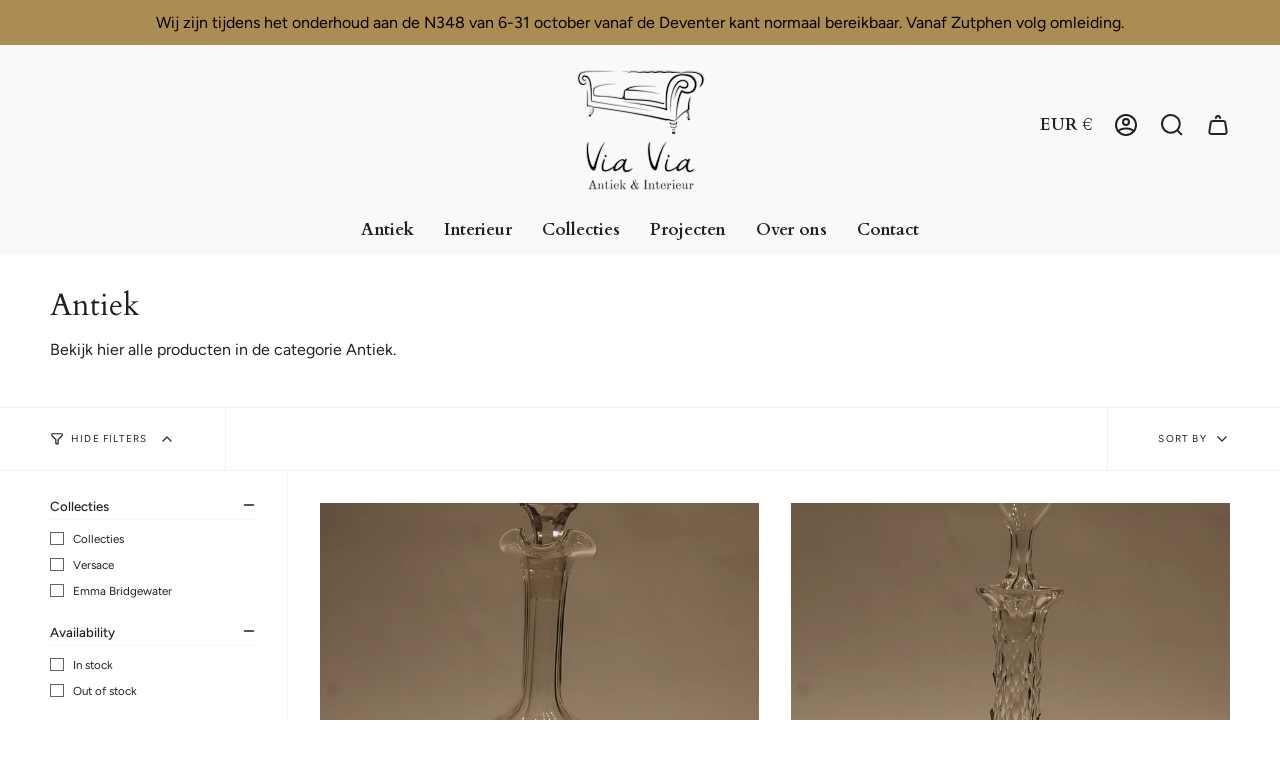

--- FILE ---
content_type: text/html; charset=utf-8
request_url: https://www.viavia-gorssel.nl/collections/antiek?page=2
body_size: 35605
content:
<!doctype html>
<html class="no-js no-touch supports-no-cookies" lang="en">
<head>
    <meta charset="UTF-8">
  <meta http-equiv="X-UA-Compatible" content="IE=edge">
  <meta name="viewport" content="width=device-width, initial-scale=1.0">
  <meta name="theme-color" content="#ab8c52">
  <link rel="canonical" href="https://www.viavia-gorssel.nl/collections/antiek?page=2">
  <link rel="preconnect" href="https://cdn.shopify.com" crossorigin>
  <!-- ======================= Broadcast Theme V4.0.2 ========================= --><link rel="preconnect" href="https://fonts.shopifycdn.com" crossorigin><link href="//www.viavia-gorssel.nl/cdn/shop/t/5/assets/theme.css?v=140063518013381074551681806623" as="style" rel="preload">
  <link href="//www.viavia-gorssel.nl/cdn/shop/t/5/assets/vendor.js?v=20338928095176918551681806623" as="script" rel="preload">
  <link href="//www.viavia-gorssel.nl/cdn/shop/t/5/assets/theme.js?v=56087423845360817861681806623" as="script" rel="preload">

    <link rel="icon" type="image/png" href="//www.viavia-gorssel.nl/cdn/shop/files/logoViaVia.jpg?crop=center&height=32&v=1657885491&width=32">
  

  <!-- Title and description ================================================ -->
  
  <title>
    
    Antiek
    
    
      &ndash; Page 2
    
    
      &ndash; Via Via Antiek &amp; Interieur | Woonwinkel Shop Gorssel 
    
  </title>

  
    <meta name="description" content="Bekijk hier alle producten in de categorie Antiek.">
  

  <meta property="og:site_name" content="Via Via Antiek &amp; Interieur | Woonwinkel Shop Gorssel ">
<meta property="og:url" content="https://www.viavia-gorssel.nl/collections/antiek?page=2">
<meta property="og:title" content="Antiek">
<meta property="og:type" content="product.group">
<meta property="og:description" content="Bekijk hier alle producten in de categorie Antiek."><meta property="og:image" content="http://www.viavia-gorssel.nl/cdn/shop/collections/DSC_0121_2.jpg?v=1616494587">
  <meta property="og:image:secure_url" content="https://www.viavia-gorssel.nl/cdn/shop/collections/DSC_0121_2.jpg?v=1616494587">
  <meta property="og:image:width" content="1401">
  <meta property="og:image:height" content="1264"><meta name="twitter:card" content="summary_large_image">
<meta name="twitter:title" content="Antiek">
<meta name="twitter:description" content="Bekijk hier alle producten in de categorie Antiek.">

  <!-- CSS ================================================================== -->

  <link href="//www.viavia-gorssel.nl/cdn/shop/t/5/assets/font-settings.css?v=159563214254901032501759334502" rel="stylesheet" type="text/css" media="all" />

  
<style data-shopify>

:root {--scrollbar-width: 0px;


--COLOR-VIDEO-BG: #f2f2f2;
--COLOR-BG-BRIGHTER: #f2f2f2;

--COLOR-BG: #ffffff;
--COLOR-BG-TRANSPARENT: rgba(255, 255, 255, 0);
--COLOR-BG-SECONDARY: #ede9df;
--COLOR-BG-RGB: 255, 255, 255;

--COLOR-TEXT-DARK: #000000;
--COLOR-TEXT: #212121;
--COLOR-TEXT-LIGHT: #646464;


/* === Opacity shades of grey ===*/
--COLOR-A5:  rgba(33, 33, 33, 0.05);
--COLOR-A10: rgba(33, 33, 33, 0.1);
--COLOR-A15: rgba(33, 33, 33, 0.15);
--COLOR-A20: rgba(33, 33, 33, 0.2);
--COLOR-A25: rgba(33, 33, 33, 0.25);
--COLOR-A30: rgba(33, 33, 33, 0.3);
--COLOR-A35: rgba(33, 33, 33, 0.35);
--COLOR-A40: rgba(33, 33, 33, 0.4);
--COLOR-A45: rgba(33, 33, 33, 0.45);
--COLOR-A50: rgba(33, 33, 33, 0.5);
--COLOR-A55: rgba(33, 33, 33, 0.55);
--COLOR-A60: rgba(33, 33, 33, 0.6);
--COLOR-A65: rgba(33, 33, 33, 0.65);
--COLOR-A70: rgba(33, 33, 33, 0.7);
--COLOR-A75: rgba(33, 33, 33, 0.75);
--COLOR-A80: rgba(33, 33, 33, 0.8);
--COLOR-A85: rgba(33, 33, 33, 0.85);
--COLOR-A90: rgba(33, 33, 33, 0.9);
--COLOR-A95: rgba(33, 33, 33, 0.95);

--COLOR-BORDER: rgb(240, 240, 240);
--COLOR-BORDER-LIGHT: #f6f6f6;
--COLOR-BORDER-HAIRLINE: #f7f7f7;
--COLOR-BORDER-DARK: #bdbdbd;/* === Bright color ===*/
--COLOR-PRIMARY: #ab8c52;
--COLOR-PRIMARY-HOVER: #806430;
--COLOR-PRIMARY-FADE: rgba(171, 140, 82, 0.05);
--COLOR-PRIMARY-FADE-HOVER: rgba(171, 140, 82, 0.1);
--COLOR-PRIMARY-LIGHT: #e8d4ae;--COLOR-PRIMARY-OPPOSITE: #ffffff;



/* === link Color ===*/
--COLOR-LINK: #212121;
--COLOR-LINK-HOVER: rgba(33, 33, 33, 0.7);
--COLOR-LINK-FADE: rgba(33, 33, 33, 0.05);
--COLOR-LINK-FADE-HOVER: rgba(33, 33, 33, 0.1);--COLOR-LINK-OPPOSITE: #ffffff;


/* === Product grid sale tags ===*/
--COLOR-SALE-BG: #f9dee5;
--COLOR-SALE-TEXT: #af7b88;--COLOR-SALE-TEXT-SECONDARY: #f9dee5;

/* === Product grid badges ===*/
--COLOR-BADGE-BG: #ffffff;
--COLOR-BADGE-TEXT: #212121;

/* === Product sale color ===*/
--COLOR-SALE: #d20000;

/* === Gray background on Product grid items ===*/--filter-bg: 1.0;/* === Helper colors for form error states ===*/
--COLOR-ERROR: #721C24;
--COLOR-ERROR-BG: #F8D7DA;
--COLOR-ERROR-BORDER: #F5C6CB;



  --RADIUS: 300px;
  --RADIUS-SELECT: 22px;


--COLOR-HEADER-BG: #faf9f7;
--COLOR-HEADER-BG-TRANSPARENT: rgba(250, 249, 247, 0);
--COLOR-HEADER-LINK: #212121;
--COLOR-HEADER-LINK-HOVER: rgba(33, 33, 33, 0.7);

--COLOR-MENU-BG: #faf9f7;
--COLOR-MENU-LINK: #212121;
--COLOR-MENU-LINK-HOVER: rgba(33, 33, 33, 0.7);
--COLOR-SUBMENU-BG: #ffffff;
--COLOR-SUBMENU-LINK: #212121;
--COLOR-SUBMENU-LINK-HOVER: rgba(33, 33, 33, 0.7);
--COLOR-SUBMENU-TEXT-LIGHT: #646464;
--COLOR-MENU-TRANSPARENT: #ffffff;
--COLOR-MENU-TRANSPARENT-HOVER: rgba(255, 255, 255, 0.7);

--COLOR-FOOTER-BG: #ffffff;
--COLOR-FOOTER-TEXT: #212121;
--COLOR-FOOTER-LINK: #212121;
--COLOR-FOOTER-LINK-HOVER: rgba(33, 33, 33, 0.7);
--COLOR-FOOTER-BORDER: #212121;

--TRANSPARENT: rgba(255, 255, 255, 0);

/* === Default overlay opacity ===*/
--overlay-opacity: 0;
--underlay-opacity: 0.4;
--underlay-bg: #000;

/* === Custom Cursor ===*/
--ICON-ZOOM-IN: url( "//www.viavia-gorssel.nl/cdn/shop/t/5/assets/icon-zoom-in.svg?v=182473373117644429561681806623" );
--ICON-ZOOM-OUT: url( "//www.viavia-gorssel.nl/cdn/shop/t/5/assets/icon-zoom-out.svg?v=101497157853986683871681806623" );

/* === Custom Icons ===*/


  
  --ICON-ADD-BAG: url( "//www.viavia-gorssel.nl/cdn/shop/t/5/assets/icon-add-bag-bold.svg?v=153593870113319288171681806623" );
  --ICON-ADD-CART: url( "//www.viavia-gorssel.nl/cdn/shop/t/5/assets/icon-add-cart-bold.svg?v=118344279592785774811681806623" );
  --ICON-ARROW-LEFT: url( "//www.viavia-gorssel.nl/cdn/shop/t/5/assets/icon-arrow-left-bold.svg?v=110298602555889496271681806623" );
  --ICON-ARROW-RIGHT: url( "//www.viavia-gorssel.nl/cdn/shop/t/5/assets/icon-arrow-right-bold.svg?v=29796348604012140291681806623" );
  --ICON-SELECT: url("//www.viavia-gorssel.nl/cdn/shop/t/5/assets/icon-select-bold.svg?v=31261472038038585131681806623");


--PRODUCT-GRID-ASPECT-RATIO: 90.0%;

/* === Typography ===*/
--FONT-WEIGHT-BODY: 400;
--FONT-WEIGHT-BODY-BOLD: 500;

--FONT-STACK-BODY: Figtree, sans-serif;
--FONT-STYLE-BODY: normal;
--FONT-STYLE-BODY-ITALIC: italic;
--FONT-ADJUST-BODY: 1.0;

--FONT-WEIGHT-HEADING: 400;
--FONT-WEIGHT-HEADING-BOLD: 700;

--FONT-STACK-HEADING: Cardo, serif;
--FONT-STYLE-HEADING: normal;
--FONT-STYLE-HEADING-ITALIC: italic;
--FONT-ADJUST-HEADING: 1.15;

--FONT-STACK-NAV: Cardo, serif;
--FONT-STYLE-NAV: normal;
--FONT-STYLE-NAV-ITALIC: italic;
--FONT-ADJUST-NAV: 1.2;

--FONT-WEIGHT-NAV: 400;
--FONT-WEIGHT-NAV-BOLD: 700;

--FONT-SIZE-BASE: 1.0rem;
--FONT-SIZE-BASE-PERCENT: 1.0;

/* === Parallax ===*/
--PARALLAX-STRENGTH-MIN: 120.0%;
--PARALLAX-STRENGTH-MAX: 130.0%;--LAYOUT-OUTER: 50px;
  --LAYOUT-GUTTER: 32px;
  --LAYOUT-OUTER-MEDIUM: 30px;
  --LAYOUT-GUTTER-MEDIUM: 22px;
  --LAYOUT-OUTER-SMALL: 16px;
  --LAYOUT-GUTTER-SMALL: 16px;--base-animation-delay: 0ms;
--line-height-normal: 1.375; /* Equals to line-height: normal; */--SIDEBAR-WIDTH: 288px;
  --SIDEBAR-WIDTH-MEDIUM: 258px;--ICON-STROKE-WIDTH: 2px;/* === Button General ===*/
--BTN-FONT-STACK: Figtree, sans-serif;
--BTN-FONT-WEIGHT: 400;
--BTN-FONT-STYLE: normal;
--BTN-FONT-SIZE: 13px;

--BTN-LETTER-SPACING: 0.1em;
--BTN-UPPERCASE: uppercase;

/* === Button Primary ===*/
--BTN-PRIMARY-BORDER-COLOR: #ab8c52;
--BTN-PRIMARY-BG-COLOR: #ab8c52;
--BTN-PRIMARY-TEXT-COLOR: #ffffff;


  --BTN-PRIMARY-BG-COLOR-BRIGHTER: #9a7e4a;


/* === Button Secondary ===*/
--BTN-SECONDARY-BORDER-COLOR: #ab8c52;
--BTN-SECONDARY-BG-COLOR: #ab8c52;
--BTN-SECONDARY-TEXT-COLOR: #ffffff;


  --BTN-SECONDARY-BG-COLOR-BRIGHTER: #9a7e4a;


/* === Button White ===*/
--TEXT-BTN-BORDER-WHITE: #fff;
--TEXT-BTN-BG-WHITE: #fff;
--TEXT-BTN-WHITE: #000;
--TEXT-BTN-BG-WHITE-BRIGHTER: #f2f2f2;

/* === Button Black ===*/
--TEXT-BTN-BG-BLACK: #000;
--TEXT-BTN-BORDER-BLACK: #000;
--TEXT-BTN-BLACK: #fff;
--TEXT-BTN-BG-BLACK-BRIGHTER: #1a1a1a;

/* === Cart Gradient ===*/


  --FREE-SHIPPING-GRADIENT: linear-gradient(to right, var(--COLOR-PRIMARY-LIGHT) 0%, var(--COLOR-PRIMARY) 100%);


}
</style>


  <link href="//www.viavia-gorssel.nl/cdn/shop/t/5/assets/theme.css?v=140063518013381074551681806623" rel="stylesheet" type="text/css" media="all" />

  

  <script>
    if (window.navigator.userAgent.indexOf('MSIE ') > 0 || window.navigator.userAgent.indexOf('Trident/') > 0) {
      document.documentElement.className = document.documentElement.className + ' ie';

      var scripts = document.getElementsByTagName('script')[0];
      var polyfill = document.createElement("script");
      polyfill.defer = true;
      polyfill.src = "//www.viavia-gorssel.nl/cdn/shop/t/5/assets/ie11.js?v=144489047535103983231681806623";

      scripts.parentNode.insertBefore(polyfill, scripts);
    } else {
      document.documentElement.className = document.documentElement.className.replace('no-js', 'js');
    }

    let root = '/';
    if (root[root.length - 1] !== '/') {
      root = root + '/';
    }

    window.theme = {
      routes: {
        root: root,
        cart: '/cart',
        cart_add_url: '/cart/add',
        product_recommendations_url: '/recommendations/products',
        predictive_search_url: '/search/suggest',
        addresses_url: '/account/addresses'
      },
      assets: {
        photoswipe: '//www.viavia-gorssel.nl/cdn/shop/t/5/assets/photoswipe.js?v=162613001030112971491681806623',
        smoothscroll: '//www.viavia-gorssel.nl/cdn/shop/t/5/assets/smoothscroll.js?v=37906625415260927261681806623',
        swatches: '//www.viavia-gorssel.nl/cdn/shop/t/5/assets/swatches.json?v=153762849283573572451681806623',
        base: "//www.viavia-gorssel.nl/cdn/shop/t/5/assets/",
      },
      strings: {
        addToCart: "Toevoegen aan winkelwagen",
        soldOut: "Sold Out",
        from: "From",
        preOrder: "Pre-order",
        sale: "Sale",
        subscription: "Subscription",
        unavailable: "Unavailable",
        unitPrice: "Unit price",
        unitPriceSeparator: "per",
        shippingCalcSubmitButton: "Calculate shipping",
        shippingCalcSubmitButtonDisabled: "Calculating...",
        selectValue: "Select value",
        selectColor: "Select color",
        oneColor: "color",
        otherColor: "colors",
        upsellAddToCart: "Add",
        free: "Free",
        swatchesColor: "Color, Colour"
      },
      settings: {
        customerLoggedIn: null ? true : false,
        cartDrawerEnabled: true,
        enableQuickAdd: true,
        enableAnimations: true,
        transparentHeader: false,
        variantOnSale: true,
      },
      moneyFormat: false ? "€{{amount_with_comma_separator}} EUR" : "€{{amount_with_comma_separator}}",
      moneyWithoutCurrencyFormat: "€{{amount_with_comma_separator}}",
      moneyWithCurrencyFormat: "€{{amount_with_comma_separator}} EUR",
      subtotal: 0,
      info: {
        name: 'broadcast'
      },
      version: '4.0.2'
    };

    if (window.performance) {
      window.performance.mark('init');
    } else {
      window.fastNetworkAndCPU = false;
    }
  </script>

  
    <script src="//www.viavia-gorssel.nl/cdn/shopifycloud/storefront/assets/themes_support/shopify_common-5f594365.js" defer="defer"></script>
  

  <!-- Theme Javascript ============================================================== -->
  <script src="//www.viavia-gorssel.nl/cdn/shop/t/5/assets/vendor.js?v=20338928095176918551681806623" defer="defer"></script>
  <script src="//www.viavia-gorssel.nl/cdn/shop/t/5/assets/theme.js?v=56087423845360817861681806623" defer="defer"></script><!-- Shopify app scripts =========================================================== -->

  <script>window.performance && window.performance.mark && window.performance.mark('shopify.content_for_header.start');</script><meta id="shopify-digital-wallet" name="shopify-digital-wallet" content="/36875239469/digital_wallets/dialog">
<meta name="shopify-checkout-api-token" content="adcb84962304cd701009fe2c9afed7d6">
<meta id="in-context-paypal-metadata" data-shop-id="36875239469" data-venmo-supported="false" data-environment="production" data-locale="en_US" data-paypal-v4="true" data-currency="EUR">
<link rel="alternate" type="application/atom+xml" title="Feed" href="/collections/antiek.atom" />
<link rel="prev" href="/collections/antiek?page=1">
<link rel="next" href="/collections/antiek?page=3">
<link rel="alternate" type="application/json+oembed" href="https://www.viavia-gorssel.nl/collections/antiek.oembed?page=2">
<script async="async" src="/checkouts/internal/preloads.js?locale=en-NL"></script>
<script id="shopify-features" type="application/json">{"accessToken":"adcb84962304cd701009fe2c9afed7d6","betas":["rich-media-storefront-analytics"],"domain":"www.viavia-gorssel.nl","predictiveSearch":true,"shopId":36875239469,"locale":"en"}</script>
<script>var Shopify = Shopify || {};
Shopify.shop = "woonwinkel-gorssel.myshopify.com";
Shopify.locale = "en";
Shopify.currency = {"active":"EUR","rate":"1.0"};
Shopify.country = "NL";
Shopify.theme = {"name":"Broadcast","id":147356877143,"schema_name":"Broadcast","schema_version":"4.0.2","theme_store_id":868,"role":"main"};
Shopify.theme.handle = "null";
Shopify.theme.style = {"id":null,"handle":null};
Shopify.cdnHost = "www.viavia-gorssel.nl/cdn";
Shopify.routes = Shopify.routes || {};
Shopify.routes.root = "/";</script>
<script type="module">!function(o){(o.Shopify=o.Shopify||{}).modules=!0}(window);</script>
<script>!function(o){function n(){var o=[];function n(){o.push(Array.prototype.slice.apply(arguments))}return n.q=o,n}var t=o.Shopify=o.Shopify||{};t.loadFeatures=n(),t.autoloadFeatures=n()}(window);</script>
<script id="shop-js-analytics" type="application/json">{"pageType":"collection"}</script>
<script defer="defer" async type="module" src="//www.viavia-gorssel.nl/cdn/shopifycloud/shop-js/modules/v2/client.init-shop-cart-sync_BApSsMSl.en.esm.js"></script>
<script defer="defer" async type="module" src="//www.viavia-gorssel.nl/cdn/shopifycloud/shop-js/modules/v2/chunk.common_CBoos6YZ.esm.js"></script>
<script type="module">
  await import("//www.viavia-gorssel.nl/cdn/shopifycloud/shop-js/modules/v2/client.init-shop-cart-sync_BApSsMSl.en.esm.js");
await import("//www.viavia-gorssel.nl/cdn/shopifycloud/shop-js/modules/v2/chunk.common_CBoos6YZ.esm.js");

  window.Shopify.SignInWithShop?.initShopCartSync?.({"fedCMEnabled":true,"windoidEnabled":true});

</script>
<script>(function() {
  var isLoaded = false;
  function asyncLoad() {
    if (isLoaded) return;
    isLoaded = true;
    var urls = ["https:\/\/cdn.nfcube.com\/96fd4bf60c2b1becf3b47f8d170a4f2c.js?shop=woonwinkel-gorssel.myshopify.com"];
    for (var i = 0; i < urls.length; i++) {
      var s = document.createElement('script');
      s.type = 'text/javascript';
      s.async = true;
      s.src = urls[i];
      var x = document.getElementsByTagName('script')[0];
      x.parentNode.insertBefore(s, x);
    }
  };
  if(window.attachEvent) {
    window.attachEvent('onload', asyncLoad);
  } else {
    window.addEventListener('load', asyncLoad, false);
  }
})();</script>
<script id="__st">var __st={"a":36875239469,"offset":3600,"reqid":"bd698100-a1d7-458e-976a-0602934e0e9a-1768922919","pageurl":"www.viavia-gorssel.nl\/collections\/antiek?page=2","u":"deea2ca391b1","p":"collection","rtyp":"collection","rid":220485419157};</script>
<script>window.ShopifyPaypalV4VisibilityTracking = true;</script>
<script id="captcha-bootstrap">!function(){'use strict';const t='contact',e='account',n='new_comment',o=[[t,t],['blogs',n],['comments',n],[t,'customer']],c=[[e,'customer_login'],[e,'guest_login'],[e,'recover_customer_password'],[e,'create_customer']],r=t=>t.map((([t,e])=>`form[action*='/${t}']:not([data-nocaptcha='true']) input[name='form_type'][value='${e}']`)).join(','),a=t=>()=>t?[...document.querySelectorAll(t)].map((t=>t.form)):[];function s(){const t=[...o],e=r(t);return a(e)}const i='password',u='form_key',d=['recaptcha-v3-token','g-recaptcha-response','h-captcha-response',i],f=()=>{try{return window.sessionStorage}catch{return}},m='__shopify_v',_=t=>t.elements[u];function p(t,e,n=!1){try{const o=window.sessionStorage,c=JSON.parse(o.getItem(e)),{data:r}=function(t){const{data:e,action:n}=t;return t[m]||n?{data:e,action:n}:{data:t,action:n}}(c);for(const[e,n]of Object.entries(r))t.elements[e]&&(t.elements[e].value=n);n&&o.removeItem(e)}catch(o){console.error('form repopulation failed',{error:o})}}const l='form_type',E='cptcha';function T(t){t.dataset[E]=!0}const w=window,h=w.document,L='Shopify',v='ce_forms',y='captcha';let A=!1;((t,e)=>{const n=(g='f06e6c50-85a8-45c8-87d0-21a2b65856fe',I='https://cdn.shopify.com/shopifycloud/storefront-forms-hcaptcha/ce_storefront_forms_captcha_hcaptcha.v1.5.2.iife.js',D={infoText:'Protected by hCaptcha',privacyText:'Privacy',termsText:'Terms'},(t,e,n)=>{const o=w[L][v],c=o.bindForm;if(c)return c(t,g,e,D).then(n);var r;o.q.push([[t,g,e,D],n]),r=I,A||(h.body.append(Object.assign(h.createElement('script'),{id:'captcha-provider',async:!0,src:r})),A=!0)});var g,I,D;w[L]=w[L]||{},w[L][v]=w[L][v]||{},w[L][v].q=[],w[L][y]=w[L][y]||{},w[L][y].protect=function(t,e){n(t,void 0,e),T(t)},Object.freeze(w[L][y]),function(t,e,n,w,h,L){const[v,y,A,g]=function(t,e,n){const i=e?o:[],u=t?c:[],d=[...i,...u],f=r(d),m=r(i),_=r(d.filter((([t,e])=>n.includes(e))));return[a(f),a(m),a(_),s()]}(w,h,L),I=t=>{const e=t.target;return e instanceof HTMLFormElement?e:e&&e.form},D=t=>v().includes(t);t.addEventListener('submit',(t=>{const e=I(t);if(!e)return;const n=D(e)&&!e.dataset.hcaptchaBound&&!e.dataset.recaptchaBound,o=_(e),c=g().includes(e)&&(!o||!o.value);(n||c)&&t.preventDefault(),c&&!n&&(function(t){try{if(!f())return;!function(t){const e=f();if(!e)return;const n=_(t);if(!n)return;const o=n.value;o&&e.removeItem(o)}(t);const e=Array.from(Array(32),(()=>Math.random().toString(36)[2])).join('');!function(t,e){_(t)||t.append(Object.assign(document.createElement('input'),{type:'hidden',name:u})),t.elements[u].value=e}(t,e),function(t,e){const n=f();if(!n)return;const o=[...t.querySelectorAll(`input[type='${i}']`)].map((({name:t})=>t)),c=[...d,...o],r={};for(const[a,s]of new FormData(t).entries())c.includes(a)||(r[a]=s);n.setItem(e,JSON.stringify({[m]:1,action:t.action,data:r}))}(t,e)}catch(e){console.error('failed to persist form',e)}}(e),e.submit())}));const S=(t,e)=>{t&&!t.dataset[E]&&(n(t,e.some((e=>e===t))),T(t))};for(const o of['focusin','change'])t.addEventListener(o,(t=>{const e=I(t);D(e)&&S(e,y())}));const B=e.get('form_key'),M=e.get(l),P=B&&M;t.addEventListener('DOMContentLoaded',(()=>{const t=y();if(P)for(const e of t)e.elements[l].value===M&&p(e,B);[...new Set([...A(),...v().filter((t=>'true'===t.dataset.shopifyCaptcha))])].forEach((e=>S(e,t)))}))}(h,new URLSearchParams(w.location.search),n,t,e,['guest_login'])})(!0,!0)}();</script>
<script integrity="sha256-4kQ18oKyAcykRKYeNunJcIwy7WH5gtpwJnB7kiuLZ1E=" data-source-attribution="shopify.loadfeatures" defer="defer" src="//www.viavia-gorssel.nl/cdn/shopifycloud/storefront/assets/storefront/load_feature-a0a9edcb.js" crossorigin="anonymous"></script>
<script data-source-attribution="shopify.dynamic_checkout.dynamic.init">var Shopify=Shopify||{};Shopify.PaymentButton=Shopify.PaymentButton||{isStorefrontPortableWallets:!0,init:function(){window.Shopify.PaymentButton.init=function(){};var t=document.createElement("script");t.src="https://www.viavia-gorssel.nl/cdn/shopifycloud/portable-wallets/latest/portable-wallets.en.js",t.type="module",document.head.appendChild(t)}};
</script>
<script data-source-attribution="shopify.dynamic_checkout.buyer_consent">
  function portableWalletsHideBuyerConsent(e){var t=document.getElementById("shopify-buyer-consent"),n=document.getElementById("shopify-subscription-policy-button");t&&n&&(t.classList.add("hidden"),t.setAttribute("aria-hidden","true"),n.removeEventListener("click",e))}function portableWalletsShowBuyerConsent(e){var t=document.getElementById("shopify-buyer-consent"),n=document.getElementById("shopify-subscription-policy-button");t&&n&&(t.classList.remove("hidden"),t.removeAttribute("aria-hidden"),n.addEventListener("click",e))}window.Shopify?.PaymentButton&&(window.Shopify.PaymentButton.hideBuyerConsent=portableWalletsHideBuyerConsent,window.Shopify.PaymentButton.showBuyerConsent=portableWalletsShowBuyerConsent);
</script>
<script data-source-attribution="shopify.dynamic_checkout.cart.bootstrap">document.addEventListener("DOMContentLoaded",(function(){function t(){return document.querySelector("shopify-accelerated-checkout-cart, shopify-accelerated-checkout")}if(t())Shopify.PaymentButton.init();else{new MutationObserver((function(e,n){t()&&(Shopify.PaymentButton.init(),n.disconnect())})).observe(document.body,{childList:!0,subtree:!0})}}));
</script>
<link id="shopify-accelerated-checkout-styles" rel="stylesheet" media="screen" href="https://www.viavia-gorssel.nl/cdn/shopifycloud/portable-wallets/latest/accelerated-checkout-backwards-compat.css" crossorigin="anonymous">
<style id="shopify-accelerated-checkout-cart">
        #shopify-buyer-consent {
  margin-top: 1em;
  display: inline-block;
  width: 100%;
}

#shopify-buyer-consent.hidden {
  display: none;
}

#shopify-subscription-policy-button {
  background: none;
  border: none;
  padding: 0;
  text-decoration: underline;
  font-size: inherit;
  cursor: pointer;
}

#shopify-subscription-policy-button::before {
  box-shadow: none;
}

      </style>

<script>window.performance && window.performance.mark && window.performance.mark('shopify.content_for_header.end');</script>

<!-- BEGIN app block: shopify://apps/hulk-form-builder/blocks/app-embed/b6b8dd14-356b-4725-a4ed-77232212b3c3 --><!-- BEGIN app snippet: hulkapps-formbuilder-theme-ext --><script type="text/javascript">
  
  if (typeof window.formbuilder_customer != "object") {
        window.formbuilder_customer = {}
  }

  window.hulkFormBuilder = {
    form_data: {"form_BXnLNPQy2y83sShI8LUvNg":{"uuid":"BXnLNPQy2y83sShI8LUvNg","form_name":"Contactformulier","form_data":{"div_back_gradient_1":"#fff","div_back_gradient_2":"#fff","back_color":"#ffffff","form_title":"\u003ch2 class=\"contact__form__heading\"\u003eVia het formulier hieronder kunt u contact opnemen met Via Via Gorssel\u003c\/h2\u003e\n","form_submit":"Verzenden","after_submit":"clearAndPrevent","after_submit_msg":"","captcha_enable":"no","label_style":"FloatingLabels","input_border_radius":"2","back_type":"color","input_back_color":"#fff","input_back_color_hover":"#fff","back_shadow":"softLightShadow","label_font_clr":"#333333","input_font_clr":"#333333","button_align":"centerBtn","button_clr":"#fff","button_back_clr":"#ab8c52","button_border_radius":"1","form_width":"1200px","form_border_size":"1","form_border_clr":"#000000","form_border_radius":"1","label_font_size":"14","input_font_size":"12","button_font_size":"16","form_padding":"50","input_border_color":"#ccc","input_border_color_hover":"#ccc","btn_border_clr":"#333333","btn_border_size":"1","form_name":"Contactformulier","":"viaviagorssel@hotmail.com","form_access_message":"\u003cp\u003ePlease login to access the form\u003cbr\u003eDo not have an account? Create account\u003c\/p\u003e","form_timer_sec":"5","banner_img_width":"700","formElements":[{"type":"text","position":0,"label":"Uw naam","halfwidth":"no","Conditions":{},"page_number":1,"centerfield":"no"},{"type":"email","position":1,"label":"Uw e-mailadres","required":"yes","email_confirm":"yes","Conditions":{},"page_number":1},{"type":"textarea","position":2,"label":"Uw bericht","required":"yes","Conditions":{},"page_number":1}]},"is_spam_form":false,"shop_uuid":"hMKidqw595G9icrWlHdbcg","shop_timezone":"Europe\/Amsterdam","shop_id":151478,"shop_is_after_submit_enabled":false,"shop_shopify_plan":"basic","shop_shopify_domain":"woonwinkel-gorssel.myshopify.com","shop_remove_watermark":false,"shop_created_at":"2025-10-08T06:11:18.359-05:00"}},
    shop_data: {"shop_hMKidqw595G9icrWlHdbcg":{"shop_uuid":"hMKidqw595G9icrWlHdbcg","shop_timezone":"Europe\/Amsterdam","shop_id":151478,"shop_is_after_submit_enabled":false,"shop_shopify_plan":"basic","shop_shopify_domain":"woonwinkel-gorssel.myshopify.com","shop_remove_watermark":false,"shop_created_at":"2025-10-08T06:11:18.359-05:00","is_skip_metafield":false,"shop_deleted":false,"shop_disabled":false}},
    settings_data: {"shop_settings":{"shop_customise_msgs":[],"default_customise_msgs":{"is_required":"is required","thank_you":"Thank you! The form was submitted successfully.","processing":"Processing...","valid_data":"Please provide valid data","valid_email":"Provide valid email format","valid_tags":"HTML Tags are not allowed","valid_phone":"Provide valid phone number","valid_captcha":"Please provide valid captcha response","valid_url":"Provide valid URL","only_number_alloud":"Provide valid number in","number_less":"must be less than","number_more":"must be more than","image_must_less":"Image must be less than 20MB","image_number":"Images allowed","image_extension":"Invalid extension! Please provide image file","error_image_upload":"Error in image upload. Please try again.","error_file_upload":"Error in file upload. Please try again.","your_response":"Your response","error_form_submit":"Error occur.Please try again after sometime.","email_submitted":"Form with this email is already submitted","invalid_email_by_zerobounce":"The email address you entered appears to be invalid. Please check it and try again.","download_file":"Download file","card_details_invalid":"Your card details are invalid","card_details":"Card details","please_enter_card_details":"Please enter card details","card_number":"Card number","exp_mm":"Exp MM","exp_yy":"Exp YY","crd_cvc":"CVV","payment_value":"Payment amount","please_enter_payment_amount":"Please enter payment amount","address1":"Address line 1","address2":"Address line 2","city":"City","province":"Province","zipcode":"Zip code","country":"Country","blocked_domain":"This form does not accept addresses from","file_must_less":"File must be less than 20MB","file_extension":"Invalid extension! Please provide file","only_file_number_alloud":"files allowed","previous":"Previous","next":"Next","must_have_a_input":"Please enter at least one field.","please_enter_required_data":"Please enter required data","atleast_one_special_char":"Include at least one special character","atleast_one_lowercase_char":"Include at least one lowercase character","atleast_one_uppercase_char":"Include at least one uppercase character","atleast_one_number":"Include at least one number","must_have_8_chars":"Must have 8 characters long","be_between_8_and_12_chars":"Be between 8 and 12 characters long","please_select":"Please Select","phone_submitted":"Form with this phone number is already submitted","user_res_parse_error":"Error while submitting the form","valid_same_values":"values must be same","product_choice_clear_selection":"Clear Selection","picture_choice_clear_selection":"Clear Selection","remove_all_for_file_image_upload":"Remove All","invalid_file_type_for_image_upload":"You can't upload files of this type.","invalid_file_type_for_signature_upload":"You can't upload files of this type.","max_files_exceeded_for_file_upload":"You can not upload any more files.","max_files_exceeded_for_image_upload":"You can not upload any more files.","file_already_exist":"File already uploaded","max_limit_exceed":"You have added the maximum number of text fields.","cancel_upload_for_file_upload":"Cancel upload","cancel_upload_for_image_upload":"Cancel upload","cancel_upload_for_signature_upload":"Cancel upload"},"shop_blocked_domains":[]}},
    features_data: {"shop_plan_features":{"shop_plan_features":["unlimited-forms","full-design-customization","export-form-submissions","multiple-recipients-for-form-submissions","multiple-admin-notifications","enable-captcha","unlimited-file-uploads","save-submitted-form-data","set-auto-response-message","conditional-logic","form-banner","save-as-draft-facility","include-user-response-in-admin-email","disable-form-submission","file-upload"]}},
    shop: null,
    shop_id: null,
    plan_features: null,
    validateDoubleQuotes: false,
    assets: {
      extraFunctions: "https://cdn.shopify.com/extensions/019bb5ee-ec40-7527-955d-c1b8751eb060/form-builder-by-hulkapps-50/assets/extra-functions.js",
      extraStyles: "https://cdn.shopify.com/extensions/019bb5ee-ec40-7527-955d-c1b8751eb060/form-builder-by-hulkapps-50/assets/extra-styles.css",
      bootstrapStyles: "https://cdn.shopify.com/extensions/019bb5ee-ec40-7527-955d-c1b8751eb060/form-builder-by-hulkapps-50/assets/theme-app-extension-bootstrap.css"
    },
    translations: {
      htmlTagNotAllowed: "HTML Tags are not allowed",
      sqlQueryNotAllowed: "SQL Queries are not allowed",
      doubleQuoteNotAllowed: "Double quotes are not allowed",
      vorwerkHttpWwwNotAllowed: "The words \u0026#39;http\u0026#39; and \u0026#39;www\u0026#39; are not allowed. Please remove them and try again.",
      maxTextFieldsReached: "You have added the maximum number of text fields.",
      avoidNegativeWords: "Avoid negative words: Don\u0026#39;t use negative words in your contact message.",
      customDesignOnly: "This form is for custom designs requests. For general inquiries please contact our team at info@stagheaddesigns.com",
      zerobounceApiErrorMsg: "We couldn\u0026#39;t verify your email due to a technical issue. Please try again later.",
    }

  }

  

  window.FbThemeAppExtSettingsHash = {}
  
</script><!-- END app snippet --><!-- END app block --><script src="https://cdn.shopify.com/extensions/019bb5ee-ec40-7527-955d-c1b8751eb060/form-builder-by-hulkapps-50/assets/form-builder-script.js" type="text/javascript" defer="defer"></script>
<link href="https://monorail-edge.shopifysvc.com" rel="dns-prefetch">
<script>(function(){if ("sendBeacon" in navigator && "performance" in window) {try {var session_token_from_headers = performance.getEntriesByType('navigation')[0].serverTiming.find(x => x.name == '_s').description;} catch {var session_token_from_headers = undefined;}var session_cookie_matches = document.cookie.match(/_shopify_s=([^;]*)/);var session_token_from_cookie = session_cookie_matches && session_cookie_matches.length === 2 ? session_cookie_matches[1] : "";var session_token = session_token_from_headers || session_token_from_cookie || "";function handle_abandonment_event(e) {var entries = performance.getEntries().filter(function(entry) {return /monorail-edge.shopifysvc.com/.test(entry.name);});if (!window.abandonment_tracked && entries.length === 0) {window.abandonment_tracked = true;var currentMs = Date.now();var navigation_start = performance.timing.navigationStart;var payload = {shop_id: 36875239469,url: window.location.href,navigation_start,duration: currentMs - navigation_start,session_token,page_type: "collection"};window.navigator.sendBeacon("https://monorail-edge.shopifysvc.com/v1/produce", JSON.stringify({schema_id: "online_store_buyer_site_abandonment/1.1",payload: payload,metadata: {event_created_at_ms: currentMs,event_sent_at_ms: currentMs}}));}}window.addEventListener('pagehide', handle_abandonment_event);}}());</script>
<script id="web-pixels-manager-setup">(function e(e,d,r,n,o){if(void 0===o&&(o={}),!Boolean(null===(a=null===(i=window.Shopify)||void 0===i?void 0:i.analytics)||void 0===a?void 0:a.replayQueue)){var i,a;window.Shopify=window.Shopify||{};var t=window.Shopify;t.analytics=t.analytics||{};var s=t.analytics;s.replayQueue=[],s.publish=function(e,d,r){return s.replayQueue.push([e,d,r]),!0};try{self.performance.mark("wpm:start")}catch(e){}var l=function(){var e={modern:/Edge?\/(1{2}[4-9]|1[2-9]\d|[2-9]\d{2}|\d{4,})\.\d+(\.\d+|)|Firefox\/(1{2}[4-9]|1[2-9]\d|[2-9]\d{2}|\d{4,})\.\d+(\.\d+|)|Chrom(ium|e)\/(9{2}|\d{3,})\.\d+(\.\d+|)|(Maci|X1{2}).+ Version\/(15\.\d+|(1[6-9]|[2-9]\d|\d{3,})\.\d+)([,.]\d+|)( \(\w+\)|)( Mobile\/\w+|) Safari\/|Chrome.+OPR\/(9{2}|\d{3,})\.\d+\.\d+|(CPU[ +]OS|iPhone[ +]OS|CPU[ +]iPhone|CPU IPhone OS|CPU iPad OS)[ +]+(15[._]\d+|(1[6-9]|[2-9]\d|\d{3,})[._]\d+)([._]\d+|)|Android:?[ /-](13[3-9]|1[4-9]\d|[2-9]\d{2}|\d{4,})(\.\d+|)(\.\d+|)|Android.+Firefox\/(13[5-9]|1[4-9]\d|[2-9]\d{2}|\d{4,})\.\d+(\.\d+|)|Android.+Chrom(ium|e)\/(13[3-9]|1[4-9]\d|[2-9]\d{2}|\d{4,})\.\d+(\.\d+|)|SamsungBrowser\/([2-9]\d|\d{3,})\.\d+/,legacy:/Edge?\/(1[6-9]|[2-9]\d|\d{3,})\.\d+(\.\d+|)|Firefox\/(5[4-9]|[6-9]\d|\d{3,})\.\d+(\.\d+|)|Chrom(ium|e)\/(5[1-9]|[6-9]\d|\d{3,})\.\d+(\.\d+|)([\d.]+$|.*Safari\/(?![\d.]+ Edge\/[\d.]+$))|(Maci|X1{2}).+ Version\/(10\.\d+|(1[1-9]|[2-9]\d|\d{3,})\.\d+)([,.]\d+|)( \(\w+\)|)( Mobile\/\w+|) Safari\/|Chrome.+OPR\/(3[89]|[4-9]\d|\d{3,})\.\d+\.\d+|(CPU[ +]OS|iPhone[ +]OS|CPU[ +]iPhone|CPU IPhone OS|CPU iPad OS)[ +]+(10[._]\d+|(1[1-9]|[2-9]\d|\d{3,})[._]\d+)([._]\d+|)|Android:?[ /-](13[3-9]|1[4-9]\d|[2-9]\d{2}|\d{4,})(\.\d+|)(\.\d+|)|Mobile Safari.+OPR\/([89]\d|\d{3,})\.\d+\.\d+|Android.+Firefox\/(13[5-9]|1[4-9]\d|[2-9]\d{2}|\d{4,})\.\d+(\.\d+|)|Android.+Chrom(ium|e)\/(13[3-9]|1[4-9]\d|[2-9]\d{2}|\d{4,})\.\d+(\.\d+|)|Android.+(UC? ?Browser|UCWEB|U3)[ /]?(15\.([5-9]|\d{2,})|(1[6-9]|[2-9]\d|\d{3,})\.\d+)\.\d+|SamsungBrowser\/(5\.\d+|([6-9]|\d{2,})\.\d+)|Android.+MQ{2}Browser\/(14(\.(9|\d{2,})|)|(1[5-9]|[2-9]\d|\d{3,})(\.\d+|))(\.\d+|)|K[Aa][Ii]OS\/(3\.\d+|([4-9]|\d{2,})\.\d+)(\.\d+|)/},d=e.modern,r=e.legacy,n=navigator.userAgent;return n.match(d)?"modern":n.match(r)?"legacy":"unknown"}(),u="modern"===l?"modern":"legacy",c=(null!=n?n:{modern:"",legacy:""})[u],f=function(e){return[e.baseUrl,"/wpm","/b",e.hashVersion,"modern"===e.buildTarget?"m":"l",".js"].join("")}({baseUrl:d,hashVersion:r,buildTarget:u}),m=function(e){var d=e.version,r=e.bundleTarget,n=e.surface,o=e.pageUrl,i=e.monorailEndpoint;return{emit:function(e){var a=e.status,t=e.errorMsg,s=(new Date).getTime(),l=JSON.stringify({metadata:{event_sent_at_ms:s},events:[{schema_id:"web_pixels_manager_load/3.1",payload:{version:d,bundle_target:r,page_url:o,status:a,surface:n,error_msg:t},metadata:{event_created_at_ms:s}}]});if(!i)return console&&console.warn&&console.warn("[Web Pixels Manager] No Monorail endpoint provided, skipping logging."),!1;try{return self.navigator.sendBeacon.bind(self.navigator)(i,l)}catch(e){}var u=new XMLHttpRequest;try{return u.open("POST",i,!0),u.setRequestHeader("Content-Type","text/plain"),u.send(l),!0}catch(e){return console&&console.warn&&console.warn("[Web Pixels Manager] Got an unhandled error while logging to Monorail."),!1}}}}({version:r,bundleTarget:l,surface:e.surface,pageUrl:self.location.href,monorailEndpoint:e.monorailEndpoint});try{o.browserTarget=l,function(e){var d=e.src,r=e.async,n=void 0===r||r,o=e.onload,i=e.onerror,a=e.sri,t=e.scriptDataAttributes,s=void 0===t?{}:t,l=document.createElement("script"),u=document.querySelector("head"),c=document.querySelector("body");if(l.async=n,l.src=d,a&&(l.integrity=a,l.crossOrigin="anonymous"),s)for(var f in s)if(Object.prototype.hasOwnProperty.call(s,f))try{l.dataset[f]=s[f]}catch(e){}if(o&&l.addEventListener("load",o),i&&l.addEventListener("error",i),u)u.appendChild(l);else{if(!c)throw new Error("Did not find a head or body element to append the script");c.appendChild(l)}}({src:f,async:!0,onload:function(){if(!function(){var e,d;return Boolean(null===(d=null===(e=window.Shopify)||void 0===e?void 0:e.analytics)||void 0===d?void 0:d.initialized)}()){var d=window.webPixelsManager.init(e)||void 0;if(d){var r=window.Shopify.analytics;r.replayQueue.forEach((function(e){var r=e[0],n=e[1],o=e[2];d.publishCustomEvent(r,n,o)})),r.replayQueue=[],r.publish=d.publishCustomEvent,r.visitor=d.visitor,r.initialized=!0}}},onerror:function(){return m.emit({status:"failed",errorMsg:"".concat(f," has failed to load")})},sri:function(e){var d=/^sha384-[A-Za-z0-9+/=]+$/;return"string"==typeof e&&d.test(e)}(c)?c:"",scriptDataAttributes:o}),m.emit({status:"loading"})}catch(e){m.emit({status:"failed",errorMsg:(null==e?void 0:e.message)||"Unknown error"})}}})({shopId: 36875239469,storefrontBaseUrl: "https://www.viavia-gorssel.nl",extensionsBaseUrl: "https://extensions.shopifycdn.com/cdn/shopifycloud/web-pixels-manager",monorailEndpoint: "https://monorail-edge.shopifysvc.com/unstable/produce_batch",surface: "storefront-renderer",enabledBetaFlags: ["2dca8a86"],webPixelsConfigList: [{"id":"974848343","configuration":"{\"config\":\"{\\\"pixel_id\\\":\\\"G-1CSQTDM5VV\\\",\\\"gtag_events\\\":[{\\\"type\\\":\\\"purchase\\\",\\\"action_label\\\":\\\"G-1CSQTDM5VV\\\"},{\\\"type\\\":\\\"page_view\\\",\\\"action_label\\\":\\\"G-1CSQTDM5VV\\\"},{\\\"type\\\":\\\"view_item\\\",\\\"action_label\\\":\\\"G-1CSQTDM5VV\\\"},{\\\"type\\\":\\\"search\\\",\\\"action_label\\\":\\\"G-1CSQTDM5VV\\\"},{\\\"type\\\":\\\"add_to_cart\\\",\\\"action_label\\\":\\\"G-1CSQTDM5VV\\\"},{\\\"type\\\":\\\"begin_checkout\\\",\\\"action_label\\\":\\\"G-1CSQTDM5VV\\\"},{\\\"type\\\":\\\"add_payment_info\\\",\\\"action_label\\\":\\\"G-1CSQTDM5VV\\\"}],\\\"enable_monitoring_mode\\\":false}\"}","eventPayloadVersion":"v1","runtimeContext":"OPEN","scriptVersion":"b2a88bafab3e21179ed38636efcd8a93","type":"APP","apiClientId":1780363,"privacyPurposes":[],"dataSharingAdjustments":{"protectedCustomerApprovalScopes":["read_customer_address","read_customer_email","read_customer_name","read_customer_personal_data","read_customer_phone"]}},{"id":"187269463","eventPayloadVersion":"v1","runtimeContext":"LAX","scriptVersion":"1","type":"CUSTOM","privacyPurposes":["ANALYTICS"],"name":"Google Analytics tag (migrated)"},{"id":"shopify-app-pixel","configuration":"{}","eventPayloadVersion":"v1","runtimeContext":"STRICT","scriptVersion":"0450","apiClientId":"shopify-pixel","type":"APP","privacyPurposes":["ANALYTICS","MARKETING"]},{"id":"shopify-custom-pixel","eventPayloadVersion":"v1","runtimeContext":"LAX","scriptVersion":"0450","apiClientId":"shopify-pixel","type":"CUSTOM","privacyPurposes":["ANALYTICS","MARKETING"]}],isMerchantRequest: false,initData: {"shop":{"name":"Via Via Antiek \u0026 Interieur | Woonwinkel Shop Gorssel ","paymentSettings":{"currencyCode":"EUR"},"myshopifyDomain":"woonwinkel-gorssel.myshopify.com","countryCode":"NL","storefrontUrl":"https:\/\/www.viavia-gorssel.nl"},"customer":null,"cart":null,"checkout":null,"productVariants":[],"purchasingCompany":null},},"https://www.viavia-gorssel.nl/cdn","fcfee988w5aeb613cpc8e4bc33m6693e112",{"modern":"","legacy":""},{"shopId":"36875239469","storefrontBaseUrl":"https:\/\/www.viavia-gorssel.nl","extensionBaseUrl":"https:\/\/extensions.shopifycdn.com\/cdn\/shopifycloud\/web-pixels-manager","surface":"storefront-renderer","enabledBetaFlags":"[\"2dca8a86\"]","isMerchantRequest":"false","hashVersion":"fcfee988w5aeb613cpc8e4bc33m6693e112","publish":"custom","events":"[[\"page_viewed\",{}],[\"collection_viewed\",{\"collection\":{\"id\":\"220485419157\",\"title\":\"Antiek\",\"productVariants\":[{\"price\":{\"amount\":145.0,\"currencyCode\":\"EUR\"},\"product\":{\"title\":\"Karaf edwardian patroon\",\"vendor\":\"Via Via Antiek \u0026 Interieur | Woonwinkel Shop Gorssel\",\"id\":\"8557568098647\",\"untranslatedTitle\":\"Karaf edwardian patroon\",\"url\":\"\/products\/karaf-edwardian-patroon\",\"type\":\"\"},\"id\":\"47082648994135\",\"image\":{\"src\":\"\/\/www.viavia-gorssel.nl\/cdn\/shop\/files\/DSC_0544.jpg?v=1694340716\"},\"sku\":\"\",\"title\":\"Default Title\",\"untranslatedTitle\":\"Default Title\"},{\"price\":{\"amount\":95.0,\"currencyCode\":\"EUR\"},\"product\":{\"title\":\"Bolkaraf geslepen hals rand en sterren nr. 29-182\",\"vendor\":\"Via Via Antiek \u0026 Interieur | Woonwinkel Shop Gorssel\",\"id\":\"8557565313367\",\"untranslatedTitle\":\"Bolkaraf geslepen hals rand en sterren nr. 29-182\",\"url\":\"\/products\/bolkaraf-geslepen-hals-rand-en-sterren-nr-29-182\",\"type\":\"\"},\"id\":\"47082636607831\",\"image\":{\"src\":\"\/\/www.viavia-gorssel.nl\/cdn\/shop\/files\/DSC_0540_ef7673a3-0f27-4769-828d-c8aaede09e6f.jpg?v=1694340326\"},\"sku\":\"\",\"title\":\"Default Title\",\"untranslatedTitle\":\"Default Title\"},{\"price\":{\"amount\":125.0,\"currencyCode\":\"EUR\"},\"product\":{\"title\":\"Karaf met geslepen hals en sterren nr. 29-182\",\"vendor\":\"Via Via Antiek \u0026 Interieur | Woonwinkel Shop Gorssel\",\"id\":\"8557557055831\",\"untranslatedTitle\":\"Karaf met geslepen hals en sterren nr. 29-182\",\"url\":\"\/products\/karaf-met-geslepen-hals-en-sterren-nr-40-10\",\"type\":\"\"},\"id\":\"47082591027543\",\"image\":{\"src\":\"\/\/www.viavia-gorssel.nl\/cdn\/shop\/files\/DSC_0540_d9a1cf0c-bfa9-4b6d-886a-18fdd22331a4.jpg?v=1694339189\"},\"sku\":\"\",\"title\":\"Default Title\",\"untranslatedTitle\":\"Default Title\"},{\"price\":{\"amount\":125.0,\"currencyCode\":\"EUR\"},\"product\":{\"title\":\"Karaf fantasie slijpsel nr. 57-71\",\"vendor\":\"Via Via Antiek \u0026 Interieur | Woonwinkel Shop Gorssel\",\"id\":\"8557554762071\",\"untranslatedTitle\":\"Karaf fantasie slijpsel nr. 57-71\",\"url\":\"\/products\/karaf-fantasie-slijpsel-nr-57-71\",\"type\":\"\"},\"id\":\"47082573824343\",\"image\":{\"src\":\"\/\/www.viavia-gorssel.nl\/cdn\/shop\/files\/DSC_0536_25dc2fa0-33f0-4765-bb44-b9dbb4d492d7.jpg?v=1694338893\"},\"sku\":\"\",\"title\":\"Default Title\",\"untranslatedTitle\":\"Default Title\"},{\"price\":{\"amount\":245.0,\"currencyCode\":\"EUR\"},\"product\":{\"title\":\"Kaasstolp ruitslijpsel op schaal nr. 36-168\",\"vendor\":\"Via Via Antiek \u0026 Interieur | Woonwinkel Shop Gorssel\",\"id\":\"8557550371159\",\"untranslatedTitle\":\"Kaasstolp ruitslijpsel op schaal nr. 36-168\",\"url\":\"\/products\/kaasstolp-ruitslijpsel-op-schaal-nr-36-168\",\"type\":\"\"},\"id\":\"47082542727511\",\"image\":{\"src\":\"\/\/www.viavia-gorssel.nl\/cdn\/shop\/files\/DSC_0532_e4012a3f-fc32-490c-b9a1-43671a88eb88.jpg?v=1694338430\"},\"sku\":\"\",\"title\":\"Default Title\",\"untranslatedTitle\":\"Default Title\"},{\"price\":{\"amount\":195.0,\"currencyCode\":\"EUR\"},\"product\":{\"title\":\"kaasstolp klein ruitslijpsel nr. 36-169\",\"vendor\":\"Via Via Antiek \u0026 Interieur | Woonwinkel Shop Gorssel\",\"id\":\"8556767576407\",\"untranslatedTitle\":\"kaasstolp klein ruitslijpsel nr. 36-169\",\"url\":\"\/products\/kaasstolp-klein-ruitslijpsel-nr-36-169\",\"type\":\"\"},\"id\":\"47079252656471\",\"image\":{\"src\":\"\/\/www.viavia-gorssel.nl\/cdn\/shop\/files\/DSC_0530_099b1c4f-5a59-4244-850d-cce087daf181.jpg?v=1694254068\"},\"sku\":\"\",\"title\":\"Default Title\",\"untranslatedTitle\":\"Default Title\"},{\"price\":{\"amount\":125.0,\"currencyCode\":\"EUR\"},\"product\":{\"title\":\"Dekselpot op schaal nr.36-122\",\"vendor\":\"Via Via Antiek \u0026 Interieur | Woonwinkel Shop Gorssel\",\"id\":\"8556684214615\",\"untranslatedTitle\":\"Dekselpot op schaal nr.36-122\",\"url\":\"\/products\/dekselpot-op-schaal-nr-36-122\",\"type\":\"\"},\"id\":\"47079137935703\",\"image\":{\"src\":\"\/\/www.viavia-gorssel.nl\/cdn\/shop\/files\/DSC_0528.jpg?v=1694250951\"},\"sku\":\"\",\"title\":\"Default Title\",\"untranslatedTitle\":\"Default Title\"},{\"price\":{\"amount\":95.0,\"currencyCode\":\"EUR\"},\"product\":{\"title\":\"Dekselpot op schaal nr. 40-8\",\"vendor\":\"Via Via Antiek \u0026 Interieur | Woonwinkel Shop Gorssel\",\"id\":\"8556682182999\",\"untranslatedTitle\":\"Dekselpot op schaal nr. 40-8\",\"url\":\"\/products\/dekselpot-op-schaal-nr-40-8\",\"type\":\"\"},\"id\":\"47079129284951\",\"image\":{\"src\":\"\/\/www.viavia-gorssel.nl\/cdn\/shop\/files\/DSC_0526_82bb633e-1ec5-450d-ad00-3e4e8bcc5709.jpg?v=1694249965\"},\"sku\":\"\",\"title\":\"Default Title\",\"untranslatedTitle\":\"Default Title\"},{\"price\":{\"amount\":195.0,\"currencyCode\":\"EUR\"},\"product\":{\"title\":\"Dekselpot op voet nr. 37-34\",\"vendor\":\"Via Via Antiek \u0026 Interieur | Woonwinkel Shop Gorssel\",\"id\":\"8556681593175\",\"untranslatedTitle\":\"Dekselpot op voet nr. 37-34\",\"url\":\"\/products\/dekselpot-op-voet-nr-37-34\",\"type\":\"\"},\"id\":\"47079128465751\",\"image\":{\"src\":\"\/\/www.viavia-gorssel.nl\/cdn\/shop\/files\/DSC_0524_2f4a2dd3-a490-477c-8119-6dd0ab14de9e.jpg?v=1694249732\"},\"sku\":\"\",\"title\":\"Default Title\",\"untranslatedTitle\":\"Default Title\"},{\"price\":{\"amount\":175.0,\"currencyCode\":\"EUR\"},\"product\":{\"title\":\"Wijnglas meanderrand nr. 53-77\",\"vendor\":\"Via Via Antiek \u0026 Interieur | Woonwinkel Shop Gorssel\",\"id\":\"8556680806743\",\"untranslatedTitle\":\"Wijnglas meanderrand nr. 53-77\",\"url\":\"\/products\/wijnglas-meanderrand-nr-53-77\",\"type\":\"\"},\"id\":\"47079126106455\",\"image\":{\"src\":\"\/\/www.viavia-gorssel.nl\/cdn\/shop\/files\/DSC_0522_3398572f-d75f-43c3-bcca-2591c3610e75.jpg?v=1694249365\"},\"sku\":\"\",\"title\":\"Default Title\",\"untranslatedTitle\":\"Default Title\"},{\"price\":{\"amount\":145.0,\"currencyCode\":\"EUR\"},\"product\":{\"title\":\"Waterkan met oor in meanderrand nr. 36-165\",\"vendor\":\"Via Via Antiek \u0026 Interieur | Woonwinkel Shop Gorssel\",\"id\":\"8556680249687\",\"untranslatedTitle\":\"Waterkan met oor in meanderrand nr. 36-165\",\"url\":\"\/products\/waterkan-met-oor-in-meanderrand-nr-36-165\",\"type\":\"\"},\"id\":\"47079121781079\",\"image\":{\"src\":\"\/\/www.viavia-gorssel.nl\/cdn\/shop\/files\/DSC_0521_87ffbfa5-1966-4c4d-8515-400926a430b3.jpg?v=1694249131\"},\"sku\":\"\",\"title\":\"Default Title\",\"untranslatedTitle\":\"Default Title\"},{\"price\":{\"amount\":30.0,\"currencyCode\":\"EUR\"},\"product\":{\"title\":\"Glas in portglasvorm met meanderrand\",\"vendor\":\"Via Via Antiek \u0026 Interieur | Woonwinkel Shop Gorssel\",\"id\":\"8556679692631\",\"untranslatedTitle\":\"Glas in portglasvorm met meanderrand\",\"url\":\"\/products\/glas-in-portglasvorm-met-meanderrand\",\"type\":\"\"},\"id\":\"47079120273751\",\"image\":{\"src\":\"\/\/www.viavia-gorssel.nl\/cdn\/shop\/files\/DSC_0520_c478dc07-df0b-49be-b1d0-9a78fbe0d4f4.jpg?v=1694248852\"},\"sku\":\"\",\"title\":\"Default Title\",\"untranslatedTitle\":\"Default Title\"},{\"price\":{\"amount\":35.0,\"currencyCode\":\"EUR\"},\"product\":{\"title\":\"Glas sherryglasvorm met meanderrand\",\"vendor\":\"Via Via Antiek \u0026 Interieur | Woonwinkel Shop Gorssel\",\"id\":\"8556678906199\",\"untranslatedTitle\":\"Glas sherryglasvorm met meanderrand\",\"url\":\"\/products\/glas-sherryglasvorm-met-meanderrand\",\"type\":\"\"},\"id\":\"47079118799191\",\"image\":{\"src\":\"\/\/www.viavia-gorssel.nl\/cdn\/shop\/files\/DSC_0519_8771ecf0-b162-409c-a2fb-587495db81c2.jpg?v=1694248692\"},\"sku\":\"\",\"title\":\"Default Title\",\"untranslatedTitle\":\"Default Title\"},{\"price\":{\"amount\":45.0,\"currencyCode\":\"EUR\"},\"product\":{\"title\":\"Glas bolvormig met meanderrand\",\"vendor\":\"Via Via Antiek \u0026 Interieur | Woonwinkel Shop Gorssel\",\"id\":\"8556678086999\",\"untranslatedTitle\":\"Glas bolvormig met meanderrand\",\"url\":\"\/products\/glas-bolvormig-met-meanderrand\",\"type\":\"\"},\"id\":\"47079117226327\",\"image\":{\"src\":\"\/\/www.viavia-gorssel.nl\/cdn\/shop\/files\/DSC_0518_31d95728-98e4-40ce-9b00-eaec5e34cd4d.jpg?v=1694248541\"},\"sku\":\"\",\"title\":\"Default Title\",\"untranslatedTitle\":\"Default Title\"},{\"price\":{\"amount\":95.0,\"currencyCode\":\"EUR\"},\"product\":{\"title\":\"Glazen met meanderrandmotief nr. 50-82\",\"vendor\":\"Via Via Antiek \u0026 Interieur | Woonwinkel Shop Gorssel\",\"id\":\"8556676350295\",\"untranslatedTitle\":\"Glazen met meanderrandmotief nr. 50-82\",\"url\":\"\/products\/glazen-met-meanderrandmotief-nr-50-82\",\"type\":\"\"},\"id\":\"47079113195863\",\"image\":{\"src\":\"\/\/www.viavia-gorssel.nl\/cdn\/shop\/files\/DSC_0515_3baf6398-89e2-468e-a50a-224431887b7a.jpg?v=1694248180\"},\"sku\":\"\",\"title\":\"Default Title\",\"untranslatedTitle\":\"Default Title\"},{\"price\":{\"amount\":145.0,\"currencyCode\":\"EUR\"},\"product\":{\"title\":\"Karaf met meanderslijpsel nr. 38-120\",\"vendor\":\"Via Via Antiek \u0026 Interieur | Woonwinkel Shop Gorssel\",\"id\":\"8556675268951\",\"untranslatedTitle\":\"Karaf met meanderslijpsel nr. 38-120\",\"url\":\"\/products\/karaf-met-meanderslijpsel-nr-38-120\",\"type\":\"\"},\"id\":\"47079109460311\",\"image\":{\"src\":\"\/\/www.viavia-gorssel.nl\/cdn\/shop\/files\/DSC_0512.jpg?v=1694247934\"},\"sku\":\"\",\"title\":\"Default Title\",\"untranslatedTitle\":\"Default Title\"},{\"price\":{\"amount\":45.0,\"currencyCode\":\"EUR\"},\"product\":{\"title\":\"Zoutvaatje op voet\",\"vendor\":\"Via Via Antiek \u0026 Interieur | Woonwinkel Shop Gorssel\",\"id\":\"8556060442967\",\"untranslatedTitle\":\"Zoutvaatje op voet\",\"url\":\"\/products\/zoutvaatje-op-voet\",\"type\":\"\"},\"id\":\"47076961845591\",\"image\":{\"src\":\"\/\/www.viavia-gorssel.nl\/cdn\/shop\/files\/DSC_0511.jpg?v=1694178005\"},\"sku\":\"\",\"title\":\"Default Title\",\"untranslatedTitle\":\"Default Title\"},{\"price\":{\"amount\":24.5,\"currencyCode\":\"EUR\"},\"product\":{\"title\":\"Zoutvaatje ovaal ruitvormig\",\"vendor\":\"Via Via Antiek \u0026 Interieur | Woonwinkel Shop Gorssel\",\"id\":\"8556057854295\",\"untranslatedTitle\":\"Zoutvaatje ovaal ruitvormig\",\"url\":\"\/products\/zoutvaatje-ovaal-ruitvormig\",\"type\":\"\"},\"id\":\"47076957520215\",\"image\":{\"src\":\"\/\/www.viavia-gorssel.nl\/cdn\/shop\/files\/DSC_0510.jpg?v=1694177873\"},\"sku\":\"\",\"title\":\"Default Title\",\"untranslatedTitle\":\"Default Title\"},{\"price\":{\"amount\":45.0,\"currencyCode\":\"EUR\"},\"product\":{\"title\":\"Zoutvat ovaal met kantelen\",\"vendor\":\"Via Via Antiek \u0026 Interieur | Woonwinkel Shop Gorssel\",\"id\":\"8556054839639\",\"untranslatedTitle\":\"Zoutvat ovaal met kantelen\",\"url\":\"\/products\/zoutvat-ovaal-met-kantelen\",\"type\":\"\"},\"id\":\"47076952801623\",\"image\":{\"src\":\"\/\/www.viavia-gorssel.nl\/cdn\/shop\/files\/DSC_0509.jpg?v=1694177734\"},\"sku\":\"\",\"title\":\"Default Title\",\"untranslatedTitle\":\"Default Title\"},{\"price\":{\"amount\":95.0,\"currencyCode\":\"EUR\"},\"product\":{\"title\":\"Whiskeykaraf met lekranden nr. 33-171\",\"vendor\":\"Via Via Antiek \u0026 Interieur | Woonwinkel Shop Gorssel\",\"id\":\"8556050940247\",\"untranslatedTitle\":\"Whiskeykaraf met lekranden nr. 33-171\",\"url\":\"\/products\/whiskeykaraf-met-lekranden-nr-33-171\",\"type\":\"\"},\"id\":\"47076941267287\",\"image\":{\"src\":\"\/\/www.viavia-gorssel.nl\/cdn\/shop\/files\/DSC_0507_18a9a7ea-ff59-4ad0-98ec-1f3056c39a7d.jpg?v=1694177545\"},\"sku\":\"\",\"title\":\"Default Title\",\"untranslatedTitle\":\"Default Title\"},{\"price\":{\"amount\":125.0,\"currencyCode\":\"EUR\"},\"product\":{\"title\":\"Karaf met oor en tuit nr. 36-132\",\"vendor\":\"Via Via Antiek \u0026 Interieur | Woonwinkel Shop Gorssel\",\"id\":\"8556033933655\",\"untranslatedTitle\":\"Karaf met oor en tuit nr. 36-132\",\"url\":\"\/products\/karaf-met-oor-en-tuit-nr-36-132\",\"type\":\"\"},\"id\":\"47076900733271\",\"image\":{\"src\":\"\/\/www.viavia-gorssel.nl\/cdn\/shop\/files\/DSC_0505_0d1da8e3-34cc-496b-94bb-bdc1cec0c114.jpg?v=1694176839\"},\"sku\":\"\",\"title\":\"Default Title\",\"untranslatedTitle\":\"Default Title\"},{\"price\":{\"amount\":135.0,\"currencyCode\":\"EUR\"},\"product\":{\"title\":\"Dekselpot met schaal nr. 39-45\",\"vendor\":\"Via Via Antiek \u0026 Interieur | Woonwinkel Shop Gorssel\",\"id\":\"8556026790231\",\"untranslatedTitle\":\"Dekselpot met schaal nr. 39-45\",\"url\":\"\/products\/dekselpot-met-schaal-nr-39-45\",\"type\":\"\"},\"id\":\"47076886380887\",\"image\":{\"src\":\"\/\/www.viavia-gorssel.nl\/cdn\/shop\/files\/DSC_0503_79d148fa-1b32-4109-bf46-d999741d2576.jpg?v=1694176630\"},\"sku\":\"\",\"title\":\"Default Title\",\"untranslatedTitle\":\"Default Title\"},{\"price\":{\"amount\":155.0,\"currencyCode\":\"EUR\"},\"product\":{\"title\":\"Dekselcoupe met schaal klein nr. 40-6\",\"vendor\":\"Via Via Antiek \u0026 Interieur | Woonwinkel Shop Gorssel\",\"id\":\"8556020072791\",\"untranslatedTitle\":\"Dekselcoupe met schaal klein nr. 40-6\",\"url\":\"\/products\/dekselcoupe-met-schaal-klein-nr-40-6\",\"type\":\"\"},\"id\":\"47076874420567\",\"image\":{\"src\":\"\/\/www.viavia-gorssel.nl\/cdn\/shop\/files\/DSC_0501.jpg?v=1694176349\"},\"sku\":\"\",\"title\":\"Default Title\",\"untranslatedTitle\":\"Default Title\"},{\"price\":{\"amount\":95.0,\"currencyCode\":\"EUR\"},\"product\":{\"title\":\"Dekselpot op voet nr. 52-40\",\"vendor\":\"Via Via Antiek \u0026 Interieur | Woonwinkel Shop Gorssel\",\"id\":\"8556014240087\",\"untranslatedTitle\":\"Dekselpot op voet nr. 52-40\",\"url\":\"\/products\/dekselpot-op-voet-nr-52-40\",\"type\":\"\"},\"id\":\"47076859543895\",\"image\":{\"src\":\"\/\/www.viavia-gorssel.nl\/cdn\/shop\/files\/DSC_0498_dcec9719-79ad-4b09-857b-285da0c16f4b.jpg?v=1694176109\"},\"sku\":\"\",\"title\":\"Default Title\",\"untranslatedTitle\":\"Default Title\"},{\"price\":{\"amount\":165.0,\"currencyCode\":\"EUR\"},\"product\":{\"title\":\"Karaf met geëtste varenblad decoratie nr. 36-227\",\"vendor\":\"Via Via Antiek \u0026 Interieur | Woonwinkel Shop Gorssel\",\"id\":\"8556010668375\",\"untranslatedTitle\":\"Karaf met geëtste varenblad decoratie nr. 36-227\",\"url\":\"\/products\/karaf-met-geetste-varenblad-decoratie-nr-36-227\",\"type\":\"\"},\"id\":\"47076851876183\",\"image\":{\"src\":\"\/\/www.viavia-gorssel.nl\/cdn\/shop\/files\/DSC_0495_67b89a7f-42d4-4fbe-b2d1-5256ba9a67c8.jpg?v=1694175925\"},\"sku\":\"\",\"title\":\"Default Title\",\"untranslatedTitle\":\"Default Title\"},{\"price\":{\"amount\":145.0,\"currencyCode\":\"EUR\"},\"product\":{\"title\":\"Knijpflessen set van 3 nr. 28-21\/22\/23\",\"vendor\":\"Via Via Antiek \u0026 Interieur | Woonwinkel Shop Gorssel\",\"id\":\"8556004540759\",\"untranslatedTitle\":\"Knijpflessen set van 3 nr. 28-21\/22\/23\",\"url\":\"\/products\/knijpflessen-set-van-3-nr-28-21-22-23\",\"type\":\"\"},\"id\":\"47076834083159\",\"image\":{\"src\":\"\/\/www.viavia-gorssel.nl\/cdn\/shop\/files\/DSC_0493_1fc9683f-8c81-4164-b4ea-9eb107d92735.jpg?v=1694175654\"},\"sku\":\"\",\"title\":\"Default Title\",\"untranslatedTitle\":\"Default Title\"},{\"price\":{\"amount\":245.0,\"currencyCode\":\"EUR\"},\"product\":{\"title\":\"Dekselpot stel op voet nr. 51-19\",\"vendor\":\"Via Via Antiek \u0026 Interieur | Woonwinkel Shop Gorssel\",\"id\":\"8555997790551\",\"untranslatedTitle\":\"Dekselpot stel op voet nr. 51-19\",\"url\":\"\/products\/dekselpot-stel-op-voet-nr-51-19\",\"type\":\"\"},\"id\":\"47076823073111\",\"image\":{\"src\":\"\/\/www.viavia-gorssel.nl\/cdn\/shop\/files\/DSC_0491_b6079308-9506-4034-87be-7fa80a3d43d6.jpg?v=1694175336\"},\"sku\":\"\",\"title\":\"Default Title\",\"untranslatedTitle\":\"Default Title\"},{\"price\":{\"amount\":345.0,\"currencyCode\":\"EUR\"},\"product\":{\"title\":\"Karaffen set in meanderslijpsel nr. 40-5\",\"vendor\":\"Via Via Antiek \u0026 Interieur | Woonwinkel Shop Gorssel\",\"id\":\"8555994382679\",\"untranslatedTitle\":\"Karaffen set in meanderslijpsel nr. 40-5\",\"url\":\"\/products\/karaffen-set-in-meanderslijpsel-nr-40-5\",\"type\":\"\"},\"id\":\"47076817142103\",\"image\":{\"src\":\"\/\/www.viavia-gorssel.nl\/cdn\/shop\/files\/DSC_0488_5f61f245-c310-4883-9daa-f2822f4d39b6.jpg?v=1694175142\"},\"sku\":\"\",\"title\":\"Default Title\",\"untranslatedTitle\":\"Default Title\"},{\"price\":{\"amount\":175.0,\"currencyCode\":\"EUR\"},\"product\":{\"title\":\"Schaal op voet nr 27-30\",\"vendor\":\"Via Via Antiek \u0026 Interieur | Woonwinkel Shop Gorssel\",\"id\":\"8555921670487\",\"untranslatedTitle\":\"Schaal op voet nr 27-30\",\"url\":\"\/products\/schaal-op-voet-nr-27-30\",\"type\":\"\"},\"id\":\"47076536713559\",\"image\":{\"src\":\"\/\/www.viavia-gorssel.nl\/cdn\/shop\/files\/DSC_0483_7272fafd-b3f2-4f5f-aec9-8993176d7aa1.jpg?v=1694172107\"},\"sku\":\"\",\"title\":\"Default Title\",\"untranslatedTitle\":\"Default Title\"},{\"price\":{\"amount\":35.0,\"currencyCode\":\"EUR\"},\"product\":{\"title\":\"Karafje bolvorm met oor nr. 33-137\",\"vendor\":\"Via Via Antiek \u0026 Interieur | Woonwinkel Shop Gorssel\",\"id\":\"8555915870551\",\"untranslatedTitle\":\"Karafje bolvorm met oor nr. 33-137\",\"url\":\"\/products\/karafje-bolvorm-met-oor-nr-33-137\",\"type\":\"\"},\"id\":\"47076524327255\",\"image\":{\"src\":\"\/\/www.viavia-gorssel.nl\/cdn\/shop\/files\/DSC_0482_0926f065-dbbf-4a2a-bbe1-c5a37534654b.jpg?v=1694171864\"},\"sku\":\"\",\"title\":\"Default Title\",\"untranslatedTitle\":\"Default Title\"},{\"price\":{\"amount\":47.5,\"currencyCode\":\"EUR\"},\"product\":{\"title\":\"Coupe antiek met geëtste vogels nr. 15-2\",\"vendor\":\"Via Via Antiek \u0026 Interieur | Woonwinkel Shop Gorssel\",\"id\":\"8555895882071\",\"untranslatedTitle\":\"Coupe antiek met geëtste vogels nr. 15-2\",\"url\":\"\/products\/coupe-antiek-met-geetste-vogels-nr-15-2\",\"type\":\"\"},\"id\":\"47076457283927\",\"image\":{\"src\":\"\/\/www.viavia-gorssel.nl\/cdn\/shop\/files\/DSC_0480_6ab5c8e7-0437-4375-a454-5d807b397a91.jpg?v=1694171091\"},\"sku\":\"\",\"title\":\"Default Title\",\"untranslatedTitle\":\"Default Title\"},{\"price\":{\"amount\":115.0,\"currencyCode\":\"EUR\"},\"product\":{\"title\":\"Schaal op voet vlak en mat nr. 27-175\",\"vendor\":\"Via Via Antiek \u0026 Interieur | Woonwinkel Shop Gorssel\",\"id\":\"8555890475351\",\"untranslatedTitle\":\"Schaal op voet vlak en mat nr. 27-175\",\"url\":\"\/products\/schaal-op-voet-vlak-en-mat-nr-27-175\",\"type\":\"\"},\"id\":\"47076447682903\",\"image\":{\"src\":\"\/\/www.viavia-gorssel.nl\/cdn\/shop\/files\/DSC_0478.jpg?v=1694170814\"},\"sku\":\"\",\"title\":\"Default Title\",\"untranslatedTitle\":\"Default Title\"},{\"price\":{\"amount\":95.0,\"currencyCode\":\"EUR\"},\"product\":{\"title\":\"Schaal op voet ondiep met veel slijpvlakken nr. 2-11\",\"vendor\":\"Via Via Antiek \u0026 Interieur | Woonwinkel Shop Gorssel\",\"id\":\"8555885691223\",\"untranslatedTitle\":\"Schaal op voet ondiep met veel slijpvlakken nr. 2-11\",\"url\":\"\/products\/schaal-op-voet-ondiep-met-veel-slijpvlakken-nr-2-11\",\"type\":\"\"},\"id\":\"47076436476247\",\"image\":{\"src\":\"\/\/www.viavia-gorssel.nl\/cdn\/shop\/files\/DSC_0476_bec0e687-4e62-45b5-90ee-efbaa958826f.jpg?v=1694170565\"},\"sku\":\"\",\"title\":\"Default Title\",\"untranslatedTitle\":\"Default Title\"},{\"price\":{\"amount\":95.0,\"currencyCode\":\"EUR\"},\"product\":{\"title\":\"Schaal op voet met mat decoratie nr. 23-2\",\"vendor\":\"Via Via Antiek \u0026 Interieur | Woonwinkel Shop Gorssel\",\"id\":\"8555877761367\",\"untranslatedTitle\":\"Schaal op voet met mat decoratie nr. 23-2\",\"url\":\"\/products\/schaal-op-voet-met-mat-decoratie-nr-2-11\",\"type\":\"\"},\"id\":\"47076421435735\",\"image\":{\"src\":\"\/\/www.viavia-gorssel.nl\/cdn\/shop\/files\/DSC_0473_a9127146-c9f3-49ad-86c9-8b5ee9eb0ea0.jpg?v=1694170138\"},\"sku\":\"\",\"title\":\"Default Title\",\"untranslatedTitle\":\"Default Title\"},{\"price\":{\"amount\":145.0,\"currencyCode\":\"EUR\"},\"product\":{\"title\":\"Beschuitpot met onderschaal nr. 29-189\",\"vendor\":\"Via Via Antiek \u0026 Interieur | Woonwinkel Shop Gorssel\",\"id\":\"8555872321879\",\"untranslatedTitle\":\"Beschuitpot met onderschaal nr. 29-189\",\"url\":\"\/products\/beschuitpot-met-onderschaal-nr-29-189\",\"type\":\"\"},\"id\":\"47076404855127\",\"image\":{\"src\":\"\/\/www.viavia-gorssel.nl\/cdn\/shop\/files\/DSC_0471_f93169fe-64b0-4bf7-9d57-a8c5d13e0ed7.jpg?v=1694169886\"},\"sku\":\"\",\"title\":\"Default Title\",\"untranslatedTitle\":\"Default Title\"},{\"price\":{\"amount\":75.0,\"currencyCode\":\"EUR\"},\"product\":{\"title\":\"Karaf langwerpig bol met oor nr. 17-83\",\"vendor\":\"Via Via Antiek \u0026 Interieur | Woonwinkel Shop Gorssel\",\"id\":\"8555793318231\",\"untranslatedTitle\":\"Karaf langwerpig bol met oor nr. 17-83\",\"url\":\"\/products\/karaf-langwerpig-bol-met-oor-nr-17-83\",\"type\":\"\"},\"id\":\"47076027760983\",\"image\":{\"src\":\"\/\/www.viavia-gorssel.nl\/cdn\/shop\/files\/DSC_0469_9442ca2d-9e37-48a5-a66e-3bb246bd69e5.jpg?v=1694166909\"},\"sku\":\"\",\"title\":\"Default Title\",\"untranslatedTitle\":\"Default Title\"}]}}]]"});</script><script>
  window.ShopifyAnalytics = window.ShopifyAnalytics || {};
  window.ShopifyAnalytics.meta = window.ShopifyAnalytics.meta || {};
  window.ShopifyAnalytics.meta.currency = 'EUR';
  var meta = {"products":[{"id":8557568098647,"gid":"gid:\/\/shopify\/Product\/8557568098647","vendor":"Via Via Antiek \u0026 Interieur | Woonwinkel Shop Gorssel","type":"","handle":"karaf-edwardian-patroon","variants":[{"id":47082648994135,"price":14500,"name":"Karaf edwardian patroon","public_title":null,"sku":""}],"remote":false},{"id":8557565313367,"gid":"gid:\/\/shopify\/Product\/8557565313367","vendor":"Via Via Antiek \u0026 Interieur | Woonwinkel Shop Gorssel","type":"","handle":"bolkaraf-geslepen-hals-rand-en-sterren-nr-29-182","variants":[{"id":47082636607831,"price":9500,"name":"Bolkaraf geslepen hals rand en sterren nr. 29-182","public_title":null,"sku":""}],"remote":false},{"id":8557557055831,"gid":"gid:\/\/shopify\/Product\/8557557055831","vendor":"Via Via Antiek \u0026 Interieur | Woonwinkel Shop Gorssel","type":"","handle":"karaf-met-geslepen-hals-en-sterren-nr-40-10","variants":[{"id":47082591027543,"price":12500,"name":"Karaf met geslepen hals en sterren nr. 29-182","public_title":null,"sku":""}],"remote":false},{"id":8557554762071,"gid":"gid:\/\/shopify\/Product\/8557554762071","vendor":"Via Via Antiek \u0026 Interieur | Woonwinkel Shop Gorssel","type":"","handle":"karaf-fantasie-slijpsel-nr-57-71","variants":[{"id":47082573824343,"price":12500,"name":"Karaf fantasie slijpsel nr. 57-71","public_title":null,"sku":""}],"remote":false},{"id":8557550371159,"gid":"gid:\/\/shopify\/Product\/8557550371159","vendor":"Via Via Antiek \u0026 Interieur | Woonwinkel Shop Gorssel","type":"","handle":"kaasstolp-ruitslijpsel-op-schaal-nr-36-168","variants":[{"id":47082542727511,"price":24500,"name":"Kaasstolp ruitslijpsel op schaal nr. 36-168","public_title":null,"sku":""}],"remote":false},{"id":8556767576407,"gid":"gid:\/\/shopify\/Product\/8556767576407","vendor":"Via Via Antiek \u0026 Interieur | Woonwinkel Shop Gorssel","type":"","handle":"kaasstolp-klein-ruitslijpsel-nr-36-169","variants":[{"id":47079252656471,"price":19500,"name":"kaasstolp klein ruitslijpsel nr. 36-169","public_title":null,"sku":""}],"remote":false},{"id":8556684214615,"gid":"gid:\/\/shopify\/Product\/8556684214615","vendor":"Via Via Antiek \u0026 Interieur | Woonwinkel Shop Gorssel","type":"","handle":"dekselpot-op-schaal-nr-36-122","variants":[{"id":47079137935703,"price":12500,"name":"Dekselpot op schaal nr.36-122","public_title":null,"sku":""}],"remote":false},{"id":8556682182999,"gid":"gid:\/\/shopify\/Product\/8556682182999","vendor":"Via Via Antiek \u0026 Interieur | Woonwinkel Shop Gorssel","type":"","handle":"dekselpot-op-schaal-nr-40-8","variants":[{"id":47079129284951,"price":9500,"name":"Dekselpot op schaal nr. 40-8","public_title":null,"sku":""}],"remote":false},{"id":8556681593175,"gid":"gid:\/\/shopify\/Product\/8556681593175","vendor":"Via Via Antiek \u0026 Interieur | Woonwinkel Shop Gorssel","type":"","handle":"dekselpot-op-voet-nr-37-34","variants":[{"id":47079128465751,"price":19500,"name":"Dekselpot op voet nr. 37-34","public_title":null,"sku":""}],"remote":false},{"id":8556680806743,"gid":"gid:\/\/shopify\/Product\/8556680806743","vendor":"Via Via Antiek \u0026 Interieur | Woonwinkel Shop Gorssel","type":"","handle":"wijnglas-meanderrand-nr-53-77","variants":[{"id":47079126106455,"price":17500,"name":"Wijnglas meanderrand nr. 53-77","public_title":null,"sku":""}],"remote":false},{"id":8556680249687,"gid":"gid:\/\/shopify\/Product\/8556680249687","vendor":"Via Via Antiek \u0026 Interieur | Woonwinkel Shop Gorssel","type":"","handle":"waterkan-met-oor-in-meanderrand-nr-36-165","variants":[{"id":47079121781079,"price":14500,"name":"Waterkan met oor in meanderrand nr. 36-165","public_title":null,"sku":""}],"remote":false},{"id":8556679692631,"gid":"gid:\/\/shopify\/Product\/8556679692631","vendor":"Via Via Antiek \u0026 Interieur | Woonwinkel Shop Gorssel","type":"","handle":"glas-in-portglasvorm-met-meanderrand","variants":[{"id":47079120273751,"price":3000,"name":"Glas in portglasvorm met meanderrand","public_title":null,"sku":""}],"remote":false},{"id":8556678906199,"gid":"gid:\/\/shopify\/Product\/8556678906199","vendor":"Via Via Antiek \u0026 Interieur | Woonwinkel Shop Gorssel","type":"","handle":"glas-sherryglasvorm-met-meanderrand","variants":[{"id":47079118799191,"price":3500,"name":"Glas sherryglasvorm met meanderrand","public_title":null,"sku":""}],"remote":false},{"id":8556678086999,"gid":"gid:\/\/shopify\/Product\/8556678086999","vendor":"Via Via Antiek \u0026 Interieur | Woonwinkel Shop Gorssel","type":"","handle":"glas-bolvormig-met-meanderrand","variants":[{"id":47079117226327,"price":4500,"name":"Glas bolvormig met meanderrand","public_title":null,"sku":""}],"remote":false},{"id":8556676350295,"gid":"gid:\/\/shopify\/Product\/8556676350295","vendor":"Via Via Antiek \u0026 Interieur | Woonwinkel Shop Gorssel","type":"","handle":"glazen-met-meanderrandmotief-nr-50-82","variants":[{"id":47079113195863,"price":9500,"name":"Glazen met meanderrandmotief nr. 50-82","public_title":null,"sku":""}],"remote":false},{"id":8556675268951,"gid":"gid:\/\/shopify\/Product\/8556675268951","vendor":"Via Via Antiek \u0026 Interieur | Woonwinkel Shop Gorssel","type":"","handle":"karaf-met-meanderslijpsel-nr-38-120","variants":[{"id":47079109460311,"price":14500,"name":"Karaf met meanderslijpsel nr. 38-120","public_title":null,"sku":""}],"remote":false},{"id":8556060442967,"gid":"gid:\/\/shopify\/Product\/8556060442967","vendor":"Via Via Antiek \u0026 Interieur | Woonwinkel Shop Gorssel","type":"","handle":"zoutvaatje-op-voet","variants":[{"id":47076961845591,"price":4500,"name":"Zoutvaatje op voet","public_title":null,"sku":""}],"remote":false},{"id":8556057854295,"gid":"gid:\/\/shopify\/Product\/8556057854295","vendor":"Via Via Antiek \u0026 Interieur | Woonwinkel Shop Gorssel","type":"","handle":"zoutvaatje-ovaal-ruitvormig","variants":[{"id":47076957520215,"price":2450,"name":"Zoutvaatje ovaal ruitvormig","public_title":null,"sku":""}],"remote":false},{"id":8556054839639,"gid":"gid:\/\/shopify\/Product\/8556054839639","vendor":"Via Via Antiek \u0026 Interieur | Woonwinkel Shop Gorssel","type":"","handle":"zoutvat-ovaal-met-kantelen","variants":[{"id":47076952801623,"price":4500,"name":"Zoutvat ovaal met kantelen","public_title":null,"sku":""}],"remote":false},{"id":8556050940247,"gid":"gid:\/\/shopify\/Product\/8556050940247","vendor":"Via Via Antiek \u0026 Interieur | Woonwinkel Shop Gorssel","type":"","handle":"whiskeykaraf-met-lekranden-nr-33-171","variants":[{"id":47076941267287,"price":9500,"name":"Whiskeykaraf met lekranden nr. 33-171","public_title":null,"sku":""}],"remote":false},{"id":8556033933655,"gid":"gid:\/\/shopify\/Product\/8556033933655","vendor":"Via Via Antiek \u0026 Interieur | Woonwinkel Shop Gorssel","type":"","handle":"karaf-met-oor-en-tuit-nr-36-132","variants":[{"id":47076900733271,"price":12500,"name":"Karaf met oor en tuit nr. 36-132","public_title":null,"sku":""}],"remote":false},{"id":8556026790231,"gid":"gid:\/\/shopify\/Product\/8556026790231","vendor":"Via Via Antiek \u0026 Interieur | Woonwinkel Shop Gorssel","type":"","handle":"dekselpot-met-schaal-nr-39-45","variants":[{"id":47076886380887,"price":13500,"name":"Dekselpot met schaal nr. 39-45","public_title":null,"sku":""}],"remote":false},{"id":8556020072791,"gid":"gid:\/\/shopify\/Product\/8556020072791","vendor":"Via Via Antiek \u0026 Interieur | Woonwinkel Shop Gorssel","type":"","handle":"dekselcoupe-met-schaal-klein-nr-40-6","variants":[{"id":47076874420567,"price":15500,"name":"Dekselcoupe met schaal klein nr. 40-6","public_title":null,"sku":""}],"remote":false},{"id":8556014240087,"gid":"gid:\/\/shopify\/Product\/8556014240087","vendor":"Via Via Antiek \u0026 Interieur | Woonwinkel Shop Gorssel","type":"","handle":"dekselpot-op-voet-nr-52-40","variants":[{"id":47076859543895,"price":9500,"name":"Dekselpot op voet nr. 52-40","public_title":null,"sku":""}],"remote":false},{"id":8556010668375,"gid":"gid:\/\/shopify\/Product\/8556010668375","vendor":"Via Via Antiek \u0026 Interieur | Woonwinkel Shop Gorssel","type":"","handle":"karaf-met-geetste-varenblad-decoratie-nr-36-227","variants":[{"id":47076851876183,"price":16500,"name":"Karaf met geëtste varenblad decoratie nr. 36-227","public_title":null,"sku":""}],"remote":false},{"id":8556004540759,"gid":"gid:\/\/shopify\/Product\/8556004540759","vendor":"Via Via Antiek \u0026 Interieur | Woonwinkel Shop Gorssel","type":"","handle":"knijpflessen-set-van-3-nr-28-21-22-23","variants":[{"id":47076834083159,"price":14500,"name":"Knijpflessen set van 3 nr. 28-21\/22\/23","public_title":null,"sku":""}],"remote":false},{"id":8555997790551,"gid":"gid:\/\/shopify\/Product\/8555997790551","vendor":"Via Via Antiek \u0026 Interieur | Woonwinkel Shop Gorssel","type":"","handle":"dekselpot-stel-op-voet-nr-51-19","variants":[{"id":47076823073111,"price":24500,"name":"Dekselpot stel op voet nr. 51-19","public_title":null,"sku":""}],"remote":false},{"id":8555994382679,"gid":"gid:\/\/shopify\/Product\/8555994382679","vendor":"Via Via Antiek \u0026 Interieur | Woonwinkel Shop Gorssel","type":"","handle":"karaffen-set-in-meanderslijpsel-nr-40-5","variants":[{"id":47076817142103,"price":34500,"name":"Karaffen set in meanderslijpsel nr. 40-5","public_title":null,"sku":""}],"remote":false},{"id":8555921670487,"gid":"gid:\/\/shopify\/Product\/8555921670487","vendor":"Via Via Antiek \u0026 Interieur | Woonwinkel Shop Gorssel","type":"","handle":"schaal-op-voet-nr-27-30","variants":[{"id":47076536713559,"price":17500,"name":"Schaal op voet nr 27-30","public_title":null,"sku":""}],"remote":false},{"id":8555915870551,"gid":"gid:\/\/shopify\/Product\/8555915870551","vendor":"Via Via Antiek \u0026 Interieur | Woonwinkel Shop Gorssel","type":"","handle":"karafje-bolvorm-met-oor-nr-33-137","variants":[{"id":47076524327255,"price":3500,"name":"Karafje bolvorm met oor nr. 33-137","public_title":null,"sku":""}],"remote":false},{"id":8555895882071,"gid":"gid:\/\/shopify\/Product\/8555895882071","vendor":"Via Via Antiek \u0026 Interieur | Woonwinkel Shop Gorssel","type":"","handle":"coupe-antiek-met-geetste-vogels-nr-15-2","variants":[{"id":47076457283927,"price":4750,"name":"Coupe antiek met geëtste vogels nr. 15-2","public_title":null,"sku":""}],"remote":false},{"id":8555890475351,"gid":"gid:\/\/shopify\/Product\/8555890475351","vendor":"Via Via Antiek \u0026 Interieur | Woonwinkel Shop Gorssel","type":"","handle":"schaal-op-voet-vlak-en-mat-nr-27-175","variants":[{"id":47076447682903,"price":11500,"name":"Schaal op voet vlak en mat nr. 27-175","public_title":null,"sku":""}],"remote":false},{"id":8555885691223,"gid":"gid:\/\/shopify\/Product\/8555885691223","vendor":"Via Via Antiek \u0026 Interieur | Woonwinkel Shop Gorssel","type":"","handle":"schaal-op-voet-ondiep-met-veel-slijpvlakken-nr-2-11","variants":[{"id":47076436476247,"price":9500,"name":"Schaal op voet ondiep met veel slijpvlakken nr. 2-11","public_title":null,"sku":""}],"remote":false},{"id":8555877761367,"gid":"gid:\/\/shopify\/Product\/8555877761367","vendor":"Via Via Antiek \u0026 Interieur | Woonwinkel Shop Gorssel","type":"","handle":"schaal-op-voet-met-mat-decoratie-nr-2-11","variants":[{"id":47076421435735,"price":9500,"name":"Schaal op voet met mat decoratie nr. 23-2","public_title":null,"sku":""}],"remote":false},{"id":8555872321879,"gid":"gid:\/\/shopify\/Product\/8555872321879","vendor":"Via Via Antiek \u0026 Interieur | Woonwinkel Shop Gorssel","type":"","handle":"beschuitpot-met-onderschaal-nr-29-189","variants":[{"id":47076404855127,"price":14500,"name":"Beschuitpot met onderschaal nr. 29-189","public_title":null,"sku":""}],"remote":false},{"id":8555793318231,"gid":"gid:\/\/shopify\/Product\/8555793318231","vendor":"Via Via Antiek \u0026 Interieur | Woonwinkel Shop Gorssel","type":"","handle":"karaf-langwerpig-bol-met-oor-nr-17-83","variants":[{"id":47076027760983,"price":7500,"name":"Karaf langwerpig bol met oor nr. 17-83","public_title":null,"sku":""}],"remote":false}],"page":{"pageType":"collection","resourceType":"collection","resourceId":220485419157,"requestId":"bd698100-a1d7-458e-976a-0602934e0e9a-1768922919"}};
  for (var attr in meta) {
    window.ShopifyAnalytics.meta[attr] = meta[attr];
  }
</script>
<script class="analytics">
  (function () {
    var customDocumentWrite = function(content) {
      var jquery = null;

      if (window.jQuery) {
        jquery = window.jQuery;
      } else if (window.Checkout && window.Checkout.$) {
        jquery = window.Checkout.$;
      }

      if (jquery) {
        jquery('body').append(content);
      }
    };

    var hasLoggedConversion = function(token) {
      if (token) {
        return document.cookie.indexOf('loggedConversion=' + token) !== -1;
      }
      return false;
    }

    var setCookieIfConversion = function(token) {
      if (token) {
        var twoMonthsFromNow = new Date(Date.now());
        twoMonthsFromNow.setMonth(twoMonthsFromNow.getMonth() + 2);

        document.cookie = 'loggedConversion=' + token + '; expires=' + twoMonthsFromNow;
      }
    }

    var trekkie = window.ShopifyAnalytics.lib = window.trekkie = window.trekkie || [];
    if (trekkie.integrations) {
      return;
    }
    trekkie.methods = [
      'identify',
      'page',
      'ready',
      'track',
      'trackForm',
      'trackLink'
    ];
    trekkie.factory = function(method) {
      return function() {
        var args = Array.prototype.slice.call(arguments);
        args.unshift(method);
        trekkie.push(args);
        return trekkie;
      };
    };
    for (var i = 0; i < trekkie.methods.length; i++) {
      var key = trekkie.methods[i];
      trekkie[key] = trekkie.factory(key);
    }
    trekkie.load = function(config) {
      trekkie.config = config || {};
      trekkie.config.initialDocumentCookie = document.cookie;
      var first = document.getElementsByTagName('script')[0];
      var script = document.createElement('script');
      script.type = 'text/javascript';
      script.onerror = function(e) {
        var scriptFallback = document.createElement('script');
        scriptFallback.type = 'text/javascript';
        scriptFallback.onerror = function(error) {
                var Monorail = {
      produce: function produce(monorailDomain, schemaId, payload) {
        var currentMs = new Date().getTime();
        var event = {
          schema_id: schemaId,
          payload: payload,
          metadata: {
            event_created_at_ms: currentMs,
            event_sent_at_ms: currentMs
          }
        };
        return Monorail.sendRequest("https://" + monorailDomain + "/v1/produce", JSON.stringify(event));
      },
      sendRequest: function sendRequest(endpointUrl, payload) {
        // Try the sendBeacon API
        if (window && window.navigator && typeof window.navigator.sendBeacon === 'function' && typeof window.Blob === 'function' && !Monorail.isIos12()) {
          var blobData = new window.Blob([payload], {
            type: 'text/plain'
          });

          if (window.navigator.sendBeacon(endpointUrl, blobData)) {
            return true;
          } // sendBeacon was not successful

        } // XHR beacon

        var xhr = new XMLHttpRequest();

        try {
          xhr.open('POST', endpointUrl);
          xhr.setRequestHeader('Content-Type', 'text/plain');
          xhr.send(payload);
        } catch (e) {
          console.log(e);
        }

        return false;
      },
      isIos12: function isIos12() {
        return window.navigator.userAgent.lastIndexOf('iPhone; CPU iPhone OS 12_') !== -1 || window.navigator.userAgent.lastIndexOf('iPad; CPU OS 12_') !== -1;
      }
    };
    Monorail.produce('monorail-edge.shopifysvc.com',
      'trekkie_storefront_load_errors/1.1',
      {shop_id: 36875239469,
      theme_id: 147356877143,
      app_name: "storefront",
      context_url: window.location.href,
      source_url: "//www.viavia-gorssel.nl/cdn/s/trekkie.storefront.cd680fe47e6c39ca5d5df5f0a32d569bc48c0f27.min.js"});

        };
        scriptFallback.async = true;
        scriptFallback.src = '//www.viavia-gorssel.nl/cdn/s/trekkie.storefront.cd680fe47e6c39ca5d5df5f0a32d569bc48c0f27.min.js';
        first.parentNode.insertBefore(scriptFallback, first);
      };
      script.async = true;
      script.src = '//www.viavia-gorssel.nl/cdn/s/trekkie.storefront.cd680fe47e6c39ca5d5df5f0a32d569bc48c0f27.min.js';
      first.parentNode.insertBefore(script, first);
    };
    trekkie.load(
      {"Trekkie":{"appName":"storefront","development":false,"defaultAttributes":{"shopId":36875239469,"isMerchantRequest":null,"themeId":147356877143,"themeCityHash":"10033703275957099592","contentLanguage":"en","currency":"EUR","eventMetadataId":"1c4b8529-467e-468e-830c-bf1b30cc2db8"},"isServerSideCookieWritingEnabled":true,"monorailRegion":"shop_domain","enabledBetaFlags":["65f19447"]},"Session Attribution":{},"S2S":{"facebookCapiEnabled":false,"source":"trekkie-storefront-renderer","apiClientId":580111}}
    );

    var loaded = false;
    trekkie.ready(function() {
      if (loaded) return;
      loaded = true;

      window.ShopifyAnalytics.lib = window.trekkie;

      var originalDocumentWrite = document.write;
      document.write = customDocumentWrite;
      try { window.ShopifyAnalytics.merchantGoogleAnalytics.call(this); } catch(error) {};
      document.write = originalDocumentWrite;

      window.ShopifyAnalytics.lib.page(null,{"pageType":"collection","resourceType":"collection","resourceId":220485419157,"requestId":"bd698100-a1d7-458e-976a-0602934e0e9a-1768922919","shopifyEmitted":true});

      var match = window.location.pathname.match(/checkouts\/(.+)\/(thank_you|post_purchase)/)
      var token = match? match[1]: undefined;
      if (!hasLoggedConversion(token)) {
        setCookieIfConversion(token);
        window.ShopifyAnalytics.lib.track("Viewed Product Category",{"currency":"EUR","category":"Collection: antiek","collectionName":"antiek","collectionId":220485419157,"nonInteraction":true},undefined,undefined,{"shopifyEmitted":true});
      }
    });


        var eventsListenerScript = document.createElement('script');
        eventsListenerScript.async = true;
        eventsListenerScript.src = "//www.viavia-gorssel.nl/cdn/shopifycloud/storefront/assets/shop_events_listener-3da45d37.js";
        document.getElementsByTagName('head')[0].appendChild(eventsListenerScript);

})();</script>
  <script>
  if (!window.ga || (window.ga && typeof window.ga !== 'function')) {
    window.ga = function ga() {
      (window.ga.q = window.ga.q || []).push(arguments);
      if (window.Shopify && window.Shopify.analytics && typeof window.Shopify.analytics.publish === 'function') {
        window.Shopify.analytics.publish("ga_stub_called", {}, {sendTo: "google_osp_migration"});
      }
      console.error("Shopify's Google Analytics stub called with:", Array.from(arguments), "\nSee https://help.shopify.com/manual/promoting-marketing/pixels/pixel-migration#google for more information.");
    };
    if (window.Shopify && window.Shopify.analytics && typeof window.Shopify.analytics.publish === 'function') {
      window.Shopify.analytics.publish("ga_stub_initialized", {}, {sendTo: "google_osp_migration"});
    }
  }
</script>
<script
  defer
  src="https://www.viavia-gorssel.nl/cdn/shopifycloud/perf-kit/shopify-perf-kit-3.0.4.min.js"
  data-application="storefront-renderer"
  data-shop-id="36875239469"
  data-render-region="gcp-us-east1"
  data-page-type="collection"
  data-theme-instance-id="147356877143"
  data-theme-name="Broadcast"
  data-theme-version="4.0.2"
  data-monorail-region="shop_domain"
  data-resource-timing-sampling-rate="10"
  data-shs="true"
  data-shs-beacon="true"
  data-shs-export-with-fetch="true"
  data-shs-logs-sample-rate="1"
  data-shs-beacon-endpoint="https://www.viavia-gorssel.nl/api/collect"
></script>
</head>

<body id="antiek" class="template-collection grid-classic show-button-animation aos-initialized" data-animations="true"><a class="in-page-link visually-hidden skip-link" data-skip-content href="#MainContent">Skip to content</a>

  <div class="container" data-site-container>
    <div class="header-group">
      <!-- BEGIN sections: header-group -->
<div id="shopify-section-sections--18574901346647__announcement" class="shopify-section shopify-section-group-header-group page-announcement"><div id="Announcement--sections--18574901346647__announcement"
  class="announcement__wrapper announcement__wrapper--top"
  data-announcement-wrapper
  data-section-id="sections--18574901346647__announcement"
  data-section-type="announcement"
  style="--PT: 0px;
  --PB: 0px;--bg: #ab8c52;--text: #000000;
    --link: #000000;
    --link-hover: #000000;--text-size: var(--font-3);"><div class="announcement__bar announcement__bar--error">
      <div class="announcement__message">
        <div class="announcement__text">
          <div class="announcement__main">This site has limited support for your browser. We recommend switching to Edge, Chrome, Safari, or Firefox.</div>
        </div>
      </div>
    </div><div class="announcement__bar-outer" data-bar data-bar-top><div class="announcement__bar-holder announcement__bar-holder--slider"
            data-slider
            data-options='{"fade": true, "pageDots": false, "adaptiveHeight": false, "autoPlay": 7000, "prevNextButtons": false, "draggable": ">1"}'>
            <div class="announcement__slide announcement__bar"data-slide="text_hqQgat"
    data-slide-index="0"
    data-block-id="text_hqQgat"
    

>
                <div data-ticker-frame class="announcement__message">
                  <div data-ticker-scale class="ticker--unloaded announcement__scale">
                    <div data-ticker-text class="announcement__text">
                      <div class="body-size-3"><p>Wij zijn tijdens het onderhoud aan de N348 van 6-31 october vanaf de Deventer kant normaal bereikbaar. Vanaf Zutphen volg omleiding.</p></div>
                    </div>
                  </div>
                </div>
              </div>
          </div></div></div>
</div><div id="shopify-section-sections--18574901346647__header" class="shopify-section shopify-section-group-header-group page-header"><style data-shopify>:root {
    --menu-height: calc(211px);

    
--icon-add-cart: var(--ICON-ADD-BAG);}.header__logo__link::before { padding-bottom: 100.0%; }.main-content > .shopify-section:first-of-type .backdrop--linear:before { display: none; }</style><div class="header__wrapper"
  data-header-wrapper
  data-header-transparent="false"
  
  data-header-style="logo_above"
  data-section-id="sections--18574901346647__header"
  data-section-type="header"
  style="--highlight: #d02e2e;">

  <header class="theme__header" role="banner" data-header-height>
    <div class="header__mobile">
      <div class="header__mobile__left">
    <div class="header__mobile__button">
      <button class="header__mobile__hamburger"
        data-drawer-toggle="hamburger"
        aria-label="Show menu"
        aria-haspopup="true"
        aria-expanded="false"
        aria-controls="header-menu"><svg aria-hidden="true" focusable="false" role="presentation" class="icon icon-menu" viewBox="0 0 24 24"><path d="M3 5h18M3 12h18M3 19h18" stroke="#000" stroke-linecap="round" stroke-linejoin="round"/></svg></button>
    </div><div class="header__mobile__button">
        <header-search-popdown>
          <details>
            <summary class="navlink navlink--search" aria-haspopup="dialog" data-popdown-toggle title="Search"><svg aria-hidden="true" focusable="false" role="presentation" class="icon icon-search" viewBox="0 0 24 24"><g stroke="currentColor"><path d="M10.85 2c2.444 0 4.657.99 6.258 2.592A8.85 8.85 0 1 1 10.85 2ZM17.122 17.122 22 22"/></g></svg><svg aria-hidden="true" focusable="false" role="presentation" class="icon icon-cancel" viewBox="0 0 24 24"><path d="M6.758 17.243 12.001 12m5.243-5.243L12 12m0 0L6.758 6.757M12.001 12l5.243 5.243" stroke="currentColor" stroke-linecap="round" stroke-linejoin="round"/></svg><span class="visually-hidden">Search</span>
            </summary><div class="search-popdown" role="dialog" aria-modal="true" aria-label="Search" data-popdown>
  <div class="wrapper">
    <div class="search-popdown__main"><predictive-search><form class="search-form"
          action="/search"
          method="get"
          role="search">
          <input name="options[prefix]" type="hidden" value="last">

          <button class="search-popdown__submit" type="submit" aria-label="Search"><svg aria-hidden="true" focusable="false" role="presentation" class="icon icon-search" viewBox="0 0 24 24"><g stroke="currentColor"><path d="M10.85 2c2.444 0 4.657.99 6.258 2.592A8.85 8.85 0 1 1 10.85 2ZM17.122 17.122 22 22"/></g></svg></button>

          <div class="input-holder">
            <label for="SearchInput--mobile" class="visually-hidden">Search</label>
            <input type="search"
              id="SearchInput--mobile"
              data-predictive-search-input="search-popdown-results"
              name="q"
              value=""
              placeholder="Search"
              role="combobox"
              aria-label="Search our store"
              aria-owns="predictive-search-results"
              aria-controls="predictive-search-results"
              aria-expanded="false"
              aria-haspopup="listbox"
              aria-autocomplete="list"
              autocorrect="off"
              autocomplete="off"
              autocapitalize="off"
              spellcheck="false">

            <button type="reset" class="search-reset hidden" aria-label="Reset">Clear</button>
          </div><div class="predictive-search" tabindex="-1" data-predictive-search-results>
              <div class="predictive-search__loading-state">
                <div class="predictive-search__loader loader"><div class="loader-indeterminate"></div></div>
              </div>
            </div>

            <span class="predictive-search-status visually-hidden" role="status" aria-hidden="true" data-predictive-search-status></span></form></predictive-search><div class="search-popdown__close">
        <button type="button" class="search-popdown__close__button" title="Close" data-popdown-close><svg aria-hidden="true" focusable="false" role="presentation" class="icon icon-cancel" viewBox="0 0 24 24"><path d="M6.758 17.243 12.001 12m5.243-5.243L12 12m0 0L6.758 6.757M12.001 12l5.243 5.243" stroke="currentColor" stroke-linecap="round" stroke-linejoin="round"/></svg></button>
      </div>
    </div>
  </div>
</div>
<span class="drawer__underlay" data-popdown-underlay></span>
          </details>
        </header-search-popdown>
      </div></div>

  <div class="header__logo header__logo--image">
    <a class="header__logo__link"
        href="/"
        
          style="width: 130px;"
        ><figure class="logo__img logo__img--color image-wrapper lazy-image is-loading" style="--aspect-ratio: 1.0;"><img src="//www.viavia-gorssel.nl/cdn/shop/files/logoViaVia_1.png?v=1759912968&amp;width=260" alt="Via Via Antiek &amp;amp; Interieur | Woonwinkel Shop Gorssel " srcset="//www.viavia-gorssel.nl/cdn/shop/files/logoViaVia_1.png?v=1759912968&amp;width=130 130w, //www.viavia-gorssel.nl/cdn/shop/files/logoViaVia_1.png?v=1759912968&amp;width=260 260w" width="260" height="260" loading="eager" sizes="130px" fetchpriority="high" class="is-loading">
</figure>
</a>
  </div>

  <div class="header__mobile__right"><div class="header__mobile__button desktop"><!-- /snippets/localization.liquid --><form method="post" action="/localization" id="localization-form-header-mobile-top" accept-charset="UTF-8" class="popout-header" enctype="multipart/form-data"><input type="hidden" name="form_type" value="localization" /><input type="hidden" name="utf8" value="✓" /><input type="hidden" name="_method" value="put" /><input type="hidden" name="return_to" value="/collections/antiek?page=2" /><div class="popout-header__holder">
        <h2 class="visually-hidden" id="currency-heading-header-mobile-top">
          Currency
        </h2>

        <div class="popout" data-popout>
          
            <button type="button" class="popout__toggle" aria-expanded="false" aria-controls="currency-list-header-mobile-top" aria-describedby="currency-heading-header-mobile-top" data-popout-toggle>
              <span data-popout-toggle-text>EUR €</span></button>

            <ul id="currency-list-header-mobile-top" class="popout-list" data-popout-list>
              
                <li class="popout-list__item">
                  <a class="popout-list__option" href="#"  data-value="AED" data-popout-option>
                    <span>AED د.إ</span>
                  </a>
                </li>
                <li class="popout-list__item">
                  <a class="popout-list__option" href="#"  data-value="AFN" data-popout-option>
                    <span>AFN ؋</span>
                  </a>
                </li>
                <li class="popout-list__item">
                  <a class="popout-list__option" href="#"  data-value="ALL" data-popout-option>
                    <span>ALL L</span>
                  </a>
                </li>
                <li class="popout-list__item">
                  <a class="popout-list__option" href="#"  data-value="AMD" data-popout-option>
                    <span>AMD դր.</span>
                  </a>
                </li>
                <li class="popout-list__item">
                  <a class="popout-list__option" href="#"  data-value="ANG" data-popout-option>
                    <span>ANG ƒ</span>
                  </a>
                </li>
                <li class="popout-list__item">
                  <a class="popout-list__option" href="#"  data-value="AUD" data-popout-option>
                    <span>AUD $</span>
                  </a>
                </li>
                <li class="popout-list__item">
                  <a class="popout-list__option" href="#"  data-value="AWG" data-popout-option>
                    <span>AWG ƒ</span>
                  </a>
                </li>
                <li class="popout-list__item">
                  <a class="popout-list__option" href="#"  data-value="AZN" data-popout-option>
                    <span>AZN ₼</span>
                  </a>
                </li>
                <li class="popout-list__item">
                  <a class="popout-list__option" href="#"  data-value="BAM" data-popout-option>
                    <span>BAM КМ</span>
                  </a>
                </li>
                <li class="popout-list__item">
                  <a class="popout-list__option" href="#"  data-value="BBD" data-popout-option>
                    <span>BBD $</span>
                  </a>
                </li>
                <li class="popout-list__item">
                  <a class="popout-list__option" href="#"  data-value="BDT" data-popout-option>
                    <span>BDT ৳</span>
                  </a>
                </li>
                <li class="popout-list__item">
                  <a class="popout-list__option" href="#"  data-value="BIF" data-popout-option>
                    <span>BIF Fr</span>
                  </a>
                </li>
                <li class="popout-list__item">
                  <a class="popout-list__option" href="#"  data-value="BND" data-popout-option>
                    <span>BND $</span>
                  </a>
                </li>
                <li class="popout-list__item">
                  <a class="popout-list__option" href="#"  data-value="BOB" data-popout-option>
                    <span>BOB Bs.</span>
                  </a>
                </li>
                <li class="popout-list__item">
                  <a class="popout-list__option" href="#"  data-value="BSD" data-popout-option>
                    <span>BSD $</span>
                  </a>
                </li>
                <li class="popout-list__item">
                  <a class="popout-list__option" href="#"  data-value="BWP" data-popout-option>
                    <span>BWP P</span>
                  </a>
                </li>
                <li class="popout-list__item">
                  <a class="popout-list__option" href="#"  data-value="BZD" data-popout-option>
                    <span>BZD $</span>
                  </a>
                </li>
                <li class="popout-list__item">
                  <a class="popout-list__option" href="#"  data-value="CAD" data-popout-option>
                    <span>CAD $</span>
                  </a>
                </li>
                <li class="popout-list__item">
                  <a class="popout-list__option" href="#"  data-value="CDF" data-popout-option>
                    <span>CDF Fr</span>
                  </a>
                </li>
                <li class="popout-list__item">
                  <a class="popout-list__option" href="#"  data-value="CHF" data-popout-option>
                    <span>CHF CHF</span>
                  </a>
                </li>
                <li class="popout-list__item">
                  <a class="popout-list__option" href="#"  data-value="CNY" data-popout-option>
                    <span>CNY ¥</span>
                  </a>
                </li>
                <li class="popout-list__item">
                  <a class="popout-list__option" href="#"  data-value="CRC" data-popout-option>
                    <span>CRC ₡</span>
                  </a>
                </li>
                <li class="popout-list__item">
                  <a class="popout-list__option" href="#"  data-value="CVE" data-popout-option>
                    <span>CVE $</span>
                  </a>
                </li>
                <li class="popout-list__item">
                  <a class="popout-list__option" href="#"  data-value="CZK" data-popout-option>
                    <span>CZK Kč</span>
                  </a>
                </li>
                <li class="popout-list__item">
                  <a class="popout-list__option" href="#"  data-value="DJF" data-popout-option>
                    <span>DJF Fdj</span>
                  </a>
                </li>
                <li class="popout-list__item">
                  <a class="popout-list__option" href="#"  data-value="DKK" data-popout-option>
                    <span>DKK kr.</span>
                  </a>
                </li>
                <li class="popout-list__item">
                  <a class="popout-list__option" href="#"  data-value="DOP" data-popout-option>
                    <span>DOP $</span>
                  </a>
                </li>
                <li class="popout-list__item">
                  <a class="popout-list__option" href="#"  data-value="DZD" data-popout-option>
                    <span>DZD د.ج</span>
                  </a>
                </li>
                <li class="popout-list__item">
                  <a class="popout-list__option" href="#"  data-value="EGP" data-popout-option>
                    <span>EGP ج.م</span>
                  </a>
                </li>
                <li class="popout-list__item">
                  <a class="popout-list__option" href="#"  data-value="ETB" data-popout-option>
                    <span>ETB Br</span>
                  </a>
                </li>
                <li class="popout-list__item is-active">
                  <a class="popout-list__option" href="#" aria-current="true" data-value="EUR" data-popout-option>
                    <span>EUR €</span>
                  </a>
                </li>
                <li class="popout-list__item">
                  <a class="popout-list__option" href="#"  data-value="FJD" data-popout-option>
                    <span>FJD $</span>
                  </a>
                </li>
                <li class="popout-list__item">
                  <a class="popout-list__option" href="#"  data-value="FKP" data-popout-option>
                    <span>FKP £</span>
                  </a>
                </li>
                <li class="popout-list__item">
                  <a class="popout-list__option" href="#"  data-value="GBP" data-popout-option>
                    <span>GBP £</span>
                  </a>
                </li>
                <li class="popout-list__item">
                  <a class="popout-list__option" href="#"  data-value="GMD" data-popout-option>
                    <span>GMD D</span>
                  </a>
                </li>
                <li class="popout-list__item">
                  <a class="popout-list__option" href="#"  data-value="GNF" data-popout-option>
                    <span>GNF Fr</span>
                  </a>
                </li>
                <li class="popout-list__item">
                  <a class="popout-list__option" href="#"  data-value="GTQ" data-popout-option>
                    <span>GTQ Q</span>
                  </a>
                </li>
                <li class="popout-list__item">
                  <a class="popout-list__option" href="#"  data-value="GYD" data-popout-option>
                    <span>GYD $</span>
                  </a>
                </li>
                <li class="popout-list__item">
                  <a class="popout-list__option" href="#"  data-value="HKD" data-popout-option>
                    <span>HKD $</span>
                  </a>
                </li>
                <li class="popout-list__item">
                  <a class="popout-list__option" href="#"  data-value="HNL" data-popout-option>
                    <span>HNL L</span>
                  </a>
                </li>
                <li class="popout-list__item">
                  <a class="popout-list__option" href="#"  data-value="HUF" data-popout-option>
                    <span>HUF Ft</span>
                  </a>
                </li>
                <li class="popout-list__item">
                  <a class="popout-list__option" href="#"  data-value="IDR" data-popout-option>
                    <span>IDR Rp</span>
                  </a>
                </li>
                <li class="popout-list__item">
                  <a class="popout-list__option" href="#"  data-value="ILS" data-popout-option>
                    <span>ILS ₪</span>
                  </a>
                </li>
                <li class="popout-list__item">
                  <a class="popout-list__option" href="#"  data-value="INR" data-popout-option>
                    <span>INR ₹</span>
                  </a>
                </li>
                <li class="popout-list__item">
                  <a class="popout-list__option" href="#"  data-value="ISK" data-popout-option>
                    <span>ISK kr</span>
                  </a>
                </li>
                <li class="popout-list__item">
                  <a class="popout-list__option" href="#"  data-value="JMD" data-popout-option>
                    <span>JMD $</span>
                  </a>
                </li>
                <li class="popout-list__item">
                  <a class="popout-list__option" href="#"  data-value="JPY" data-popout-option>
                    <span>JPY ¥</span>
                  </a>
                </li>
                <li class="popout-list__item">
                  <a class="popout-list__option" href="#"  data-value="KES" data-popout-option>
                    <span>KES KSh</span>
                  </a>
                </li>
                <li class="popout-list__item">
                  <a class="popout-list__option" href="#"  data-value="KGS" data-popout-option>
                    <span>KGS som</span>
                  </a>
                </li>
                <li class="popout-list__item">
                  <a class="popout-list__option" href="#"  data-value="KHR" data-popout-option>
                    <span>KHR ៛</span>
                  </a>
                </li>
                <li class="popout-list__item">
                  <a class="popout-list__option" href="#"  data-value="KMF" data-popout-option>
                    <span>KMF Fr</span>
                  </a>
                </li>
                <li class="popout-list__item">
                  <a class="popout-list__option" href="#"  data-value="KRW" data-popout-option>
                    <span>KRW ₩</span>
                  </a>
                </li>
                <li class="popout-list__item">
                  <a class="popout-list__option" href="#"  data-value="KYD" data-popout-option>
                    <span>KYD $</span>
                  </a>
                </li>
                <li class="popout-list__item">
                  <a class="popout-list__option" href="#"  data-value="KZT" data-popout-option>
                    <span>KZT ₸</span>
                  </a>
                </li>
                <li class="popout-list__item">
                  <a class="popout-list__option" href="#"  data-value="LAK" data-popout-option>
                    <span>LAK ₭</span>
                  </a>
                </li>
                <li class="popout-list__item">
                  <a class="popout-list__option" href="#"  data-value="LBP" data-popout-option>
                    <span>LBP ل.ل</span>
                  </a>
                </li>
                <li class="popout-list__item">
                  <a class="popout-list__option" href="#"  data-value="LKR" data-popout-option>
                    <span>LKR ₨</span>
                  </a>
                </li>
                <li class="popout-list__item">
                  <a class="popout-list__option" href="#"  data-value="MAD" data-popout-option>
                    <span>MAD د.م.</span>
                  </a>
                </li>
                <li class="popout-list__item">
                  <a class="popout-list__option" href="#"  data-value="MDL" data-popout-option>
                    <span>MDL L</span>
                  </a>
                </li>
                <li class="popout-list__item">
                  <a class="popout-list__option" href="#"  data-value="MKD" data-popout-option>
                    <span>MKD ден</span>
                  </a>
                </li>
                <li class="popout-list__item">
                  <a class="popout-list__option" href="#"  data-value="MMK" data-popout-option>
                    <span>MMK K</span>
                  </a>
                </li>
                <li class="popout-list__item">
                  <a class="popout-list__option" href="#"  data-value="MNT" data-popout-option>
                    <span>MNT ₮</span>
                  </a>
                </li>
                <li class="popout-list__item">
                  <a class="popout-list__option" href="#"  data-value="MOP" data-popout-option>
                    <span>MOP P</span>
                  </a>
                </li>
                <li class="popout-list__item">
                  <a class="popout-list__option" href="#"  data-value="MUR" data-popout-option>
                    <span>MUR ₨</span>
                  </a>
                </li>
                <li class="popout-list__item">
                  <a class="popout-list__option" href="#"  data-value="MVR" data-popout-option>
                    <span>MVR MVR</span>
                  </a>
                </li>
                <li class="popout-list__item">
                  <a class="popout-list__option" href="#"  data-value="MWK" data-popout-option>
                    <span>MWK MK</span>
                  </a>
                </li>
                <li class="popout-list__item">
                  <a class="popout-list__option" href="#"  data-value="MYR" data-popout-option>
                    <span>MYR RM</span>
                  </a>
                </li>
                <li class="popout-list__item">
                  <a class="popout-list__option" href="#"  data-value="NGN" data-popout-option>
                    <span>NGN ₦</span>
                  </a>
                </li>
                <li class="popout-list__item">
                  <a class="popout-list__option" href="#"  data-value="NIO" data-popout-option>
                    <span>NIO C$</span>
                  </a>
                </li>
                <li class="popout-list__item">
                  <a class="popout-list__option" href="#"  data-value="NPR" data-popout-option>
                    <span>NPR Rs.</span>
                  </a>
                </li>
                <li class="popout-list__item">
                  <a class="popout-list__option" href="#"  data-value="NZD" data-popout-option>
                    <span>NZD $</span>
                  </a>
                </li>
                <li class="popout-list__item">
                  <a class="popout-list__option" href="#"  data-value="PEN" data-popout-option>
                    <span>PEN S/</span>
                  </a>
                </li>
                <li class="popout-list__item">
                  <a class="popout-list__option" href="#"  data-value="PGK" data-popout-option>
                    <span>PGK K</span>
                  </a>
                </li>
                <li class="popout-list__item">
                  <a class="popout-list__option" href="#"  data-value="PHP" data-popout-option>
                    <span>PHP ₱</span>
                  </a>
                </li>
                <li class="popout-list__item">
                  <a class="popout-list__option" href="#"  data-value="PKR" data-popout-option>
                    <span>PKR ₨</span>
                  </a>
                </li>
                <li class="popout-list__item">
                  <a class="popout-list__option" href="#"  data-value="PLN" data-popout-option>
                    <span>PLN zł</span>
                  </a>
                </li>
                <li class="popout-list__item">
                  <a class="popout-list__option" href="#"  data-value="PYG" data-popout-option>
                    <span>PYG ₲</span>
                  </a>
                </li>
                <li class="popout-list__item">
                  <a class="popout-list__option" href="#"  data-value="QAR" data-popout-option>
                    <span>QAR ر.ق</span>
                  </a>
                </li>
                <li class="popout-list__item">
                  <a class="popout-list__option" href="#"  data-value="RON" data-popout-option>
                    <span>RON Lei</span>
                  </a>
                </li>
                <li class="popout-list__item">
                  <a class="popout-list__option" href="#"  data-value="RSD" data-popout-option>
                    <span>RSD РСД</span>
                  </a>
                </li>
                <li class="popout-list__item">
                  <a class="popout-list__option" href="#"  data-value="RWF" data-popout-option>
                    <span>RWF FRw</span>
                  </a>
                </li>
                <li class="popout-list__item">
                  <a class="popout-list__option" href="#"  data-value="SAR" data-popout-option>
                    <span>SAR ر.س</span>
                  </a>
                </li>
                <li class="popout-list__item">
                  <a class="popout-list__option" href="#"  data-value="SBD" data-popout-option>
                    <span>SBD $</span>
                  </a>
                </li>
                <li class="popout-list__item">
                  <a class="popout-list__option" href="#"  data-value="SEK" data-popout-option>
                    <span>SEK kr</span>
                  </a>
                </li>
                <li class="popout-list__item">
                  <a class="popout-list__option" href="#"  data-value="SGD" data-popout-option>
                    <span>SGD $</span>
                  </a>
                </li>
                <li class="popout-list__item">
                  <a class="popout-list__option" href="#"  data-value="SHP" data-popout-option>
                    <span>SHP £</span>
                  </a>
                </li>
                <li class="popout-list__item">
                  <a class="popout-list__option" href="#"  data-value="SLL" data-popout-option>
                    <span>SLL Le</span>
                  </a>
                </li>
                <li class="popout-list__item">
                  <a class="popout-list__option" href="#"  data-value="STD" data-popout-option>
                    <span>STD Db</span>
                  </a>
                </li>
                <li class="popout-list__item">
                  <a class="popout-list__option" href="#"  data-value="THB" data-popout-option>
                    <span>THB ฿</span>
                  </a>
                </li>
                <li class="popout-list__item">
                  <a class="popout-list__option" href="#"  data-value="TJS" data-popout-option>
                    <span>TJS ЅМ</span>
                  </a>
                </li>
                <li class="popout-list__item">
                  <a class="popout-list__option" href="#"  data-value="TOP" data-popout-option>
                    <span>TOP T$</span>
                  </a>
                </li>
                <li class="popout-list__item">
                  <a class="popout-list__option" href="#"  data-value="TTD" data-popout-option>
                    <span>TTD $</span>
                  </a>
                </li>
                <li class="popout-list__item">
                  <a class="popout-list__option" href="#"  data-value="TWD" data-popout-option>
                    <span>TWD $</span>
                  </a>
                </li>
                <li class="popout-list__item">
                  <a class="popout-list__option" href="#"  data-value="TZS" data-popout-option>
                    <span>TZS Sh</span>
                  </a>
                </li>
                <li class="popout-list__item">
                  <a class="popout-list__option" href="#"  data-value="UAH" data-popout-option>
                    <span>UAH ₴</span>
                  </a>
                </li>
                <li class="popout-list__item">
                  <a class="popout-list__option" href="#"  data-value="UGX" data-popout-option>
                    <span>UGX USh</span>
                  </a>
                </li>
                <li class="popout-list__item">
                  <a class="popout-list__option" href="#"  data-value="USD" data-popout-option>
                    <span>USD $</span>
                  </a>
                </li>
                <li class="popout-list__item">
                  <a class="popout-list__option" href="#"  data-value="UYU" data-popout-option>
                    <span>UYU $U</span>
                  </a>
                </li>
                <li class="popout-list__item">
                  <a class="popout-list__option" href="#"  data-value="UZS" data-popout-option>
                    <span>UZS so'm</span>
                  </a>
                </li>
                <li class="popout-list__item">
                  <a class="popout-list__option" href="#"  data-value="VND" data-popout-option>
                    <span>VND ₫</span>
                  </a>
                </li>
                <li class="popout-list__item">
                  <a class="popout-list__option" href="#"  data-value="VUV" data-popout-option>
                    <span>VUV Vt</span>
                  </a>
                </li>
                <li class="popout-list__item">
                  <a class="popout-list__option" href="#"  data-value="WST" data-popout-option>
                    <span>WST T</span>
                  </a>
                </li>
                <li class="popout-list__item">
                  <a class="popout-list__option" href="#"  data-value="XAF" data-popout-option>
                    <span>XAF CFA</span>
                  </a>
                </li>
                <li class="popout-list__item">
                  <a class="popout-list__option" href="#"  data-value="XCD" data-popout-option>
                    <span>XCD $</span>
                  </a>
                </li>
                <li class="popout-list__item">
                  <a class="popout-list__option" href="#"  data-value="XOF" data-popout-option>
                    <span>XOF Fr</span>
                  </a>
                </li>
                <li class="popout-list__item">
                  <a class="popout-list__option" href="#"  data-value="XPF" data-popout-option>
                    <span>XPF Fr</span>
                  </a>
                </li>
                <li class="popout-list__item">
                  <a class="popout-list__option" href="#"  data-value="YER" data-popout-option>
                    <span>YER ﷼</span>
                  </a>
                </li></ul>

            <input type="hidden" name="currency_code" id="CurrencySelector-header-mobile-top" value="EUR" data-popout-input>
          

          
        </div>
      </div></form></div><div class="header__mobile__button">
        <a href="/account" class="navlink"><svg aria-hidden="true" focusable="false" role="presentation" class="icon icon-profile-circled" viewBox="0 0 24 24"><path d="M12 2C6.477 2 2 6.477 2 12s4.477 10 10 10 10-4.477 10-10S17.523 2 12 2z" stroke="#000" stroke-linecap="round" stroke-linejoin="round"/><path d="M4.271 18.346S6.5 15.5 12 15.5s7.73 2.846 7.73 2.846M12 12a3 3 0 1 0 0-6 3 3 0 0 0 0 6z" stroke="#000" stroke-linecap="round" stroke-linejoin="round"/></svg><span class="visually-hidden">Account</span>
        </a>
      </div><div class="header__mobile__button">
      <a href="/cart" class="navlink navlink--cart navlink--cart--icon"  data-cart-toggle data-focus-element >
        <div class="navlink__cart__content">
    <span class="visually-hidden">Cart</span>

    <span class="header__cart__status__holder">
      <span class="header__cart__status" data-status-separator=": " data-cart-count="0">
        0
      </span><!-- /snippets/social-icon.liquid -->


<svg aria-hidden="true" focusable="false" role="presentation" class="icon icon-bag" viewBox="0 0 24 24"><path d="m19.26 9.696 1.385 9A2 2 0 0 1 18.67 21H5.33a2 2 0 0 1-1.977-2.304l1.385-9A2 2 0 0 1 6.716 8h10.568a2 2 0 0 1 1.977 1.696zM14 5a2 2 0 1 0-4 0" stroke="#000" stroke-linecap="round" stroke-linejoin="round"/></svg></span>
  </div>
      </a>
    </div>
  </div>
    </div>

    <div class="header__desktop" data-header-desktop><div class="header__desktop__upper" data-takes-space-wrapper>
            <div data-child-takes-space class="header__desktop__bar__l"></div>
            <div data-child-takes-space class="header__desktop__bar__c"><div class="header__logo header__logo--image">
    <a class="header__logo__link"
        href="/"
        
          style="width: 130px;"
        ><figure class="logo__img logo__img--color image-wrapper lazy-image is-loading" style="--aspect-ratio: 1.0;"><img src="//www.viavia-gorssel.nl/cdn/shop/files/logoViaVia_1.png?v=1759912968&amp;width=260" alt="Via Via Antiek &amp;amp; Interieur | Woonwinkel Shop Gorssel " srcset="//www.viavia-gorssel.nl/cdn/shop/files/logoViaVia_1.png?v=1759912968&amp;width=130 130w, //www.viavia-gorssel.nl/cdn/shop/files/logoViaVia_1.png?v=1759912968&amp;width=260 260w" width="260" height="260" loading="eager" sizes="130px" fetchpriority="high" class="is-loading">
</figure>
</a>
  </div></div>

            <div data-child-takes-space class="header__desktop__bar__r"><div class="header__desktop__buttons header__desktop__buttons--icons"><div class="header__desktop__button"><!-- /snippets/localization.liquid --><form method="post" action="/localization" id="localization-form-header-desktop" accept-charset="UTF-8" class="popout-header" enctype="multipart/form-data"><input type="hidden" name="form_type" value="localization" /><input type="hidden" name="utf8" value="✓" /><input type="hidden" name="_method" value="put" /><input type="hidden" name="return_to" value="/collections/antiek?page=2" /><div class="popout-header__holder">
        <h2 class="visually-hidden" id="currency-heading-header-desktop">
          Currency
        </h2>

        <div class="popout" data-popout>
          
            <button type="button" class="popout__toggle" aria-expanded="false" aria-controls="currency-list-header-desktop" aria-describedby="currency-heading-header-desktop" data-popout-toggle>
              <span data-popout-toggle-text>EUR €</span></button>

            <ul id="currency-list-header-desktop" class="popout-list" data-popout-list>
              
                <li class="popout-list__item">
                  <a class="popout-list__option" href="#"  data-value="AED" data-popout-option>
                    <span>AED د.إ</span>
                  </a>
                </li>
                <li class="popout-list__item">
                  <a class="popout-list__option" href="#"  data-value="AFN" data-popout-option>
                    <span>AFN ؋</span>
                  </a>
                </li>
                <li class="popout-list__item">
                  <a class="popout-list__option" href="#"  data-value="ALL" data-popout-option>
                    <span>ALL L</span>
                  </a>
                </li>
                <li class="popout-list__item">
                  <a class="popout-list__option" href="#"  data-value="AMD" data-popout-option>
                    <span>AMD դր.</span>
                  </a>
                </li>
                <li class="popout-list__item">
                  <a class="popout-list__option" href="#"  data-value="ANG" data-popout-option>
                    <span>ANG ƒ</span>
                  </a>
                </li>
                <li class="popout-list__item">
                  <a class="popout-list__option" href="#"  data-value="AUD" data-popout-option>
                    <span>AUD $</span>
                  </a>
                </li>
                <li class="popout-list__item">
                  <a class="popout-list__option" href="#"  data-value="AWG" data-popout-option>
                    <span>AWG ƒ</span>
                  </a>
                </li>
                <li class="popout-list__item">
                  <a class="popout-list__option" href="#"  data-value="AZN" data-popout-option>
                    <span>AZN ₼</span>
                  </a>
                </li>
                <li class="popout-list__item">
                  <a class="popout-list__option" href="#"  data-value="BAM" data-popout-option>
                    <span>BAM КМ</span>
                  </a>
                </li>
                <li class="popout-list__item">
                  <a class="popout-list__option" href="#"  data-value="BBD" data-popout-option>
                    <span>BBD $</span>
                  </a>
                </li>
                <li class="popout-list__item">
                  <a class="popout-list__option" href="#"  data-value="BDT" data-popout-option>
                    <span>BDT ৳</span>
                  </a>
                </li>
                <li class="popout-list__item">
                  <a class="popout-list__option" href="#"  data-value="BIF" data-popout-option>
                    <span>BIF Fr</span>
                  </a>
                </li>
                <li class="popout-list__item">
                  <a class="popout-list__option" href="#"  data-value="BND" data-popout-option>
                    <span>BND $</span>
                  </a>
                </li>
                <li class="popout-list__item">
                  <a class="popout-list__option" href="#"  data-value="BOB" data-popout-option>
                    <span>BOB Bs.</span>
                  </a>
                </li>
                <li class="popout-list__item">
                  <a class="popout-list__option" href="#"  data-value="BSD" data-popout-option>
                    <span>BSD $</span>
                  </a>
                </li>
                <li class="popout-list__item">
                  <a class="popout-list__option" href="#"  data-value="BWP" data-popout-option>
                    <span>BWP P</span>
                  </a>
                </li>
                <li class="popout-list__item">
                  <a class="popout-list__option" href="#"  data-value="BZD" data-popout-option>
                    <span>BZD $</span>
                  </a>
                </li>
                <li class="popout-list__item">
                  <a class="popout-list__option" href="#"  data-value="CAD" data-popout-option>
                    <span>CAD $</span>
                  </a>
                </li>
                <li class="popout-list__item">
                  <a class="popout-list__option" href="#"  data-value="CDF" data-popout-option>
                    <span>CDF Fr</span>
                  </a>
                </li>
                <li class="popout-list__item">
                  <a class="popout-list__option" href="#"  data-value="CHF" data-popout-option>
                    <span>CHF CHF</span>
                  </a>
                </li>
                <li class="popout-list__item">
                  <a class="popout-list__option" href="#"  data-value="CNY" data-popout-option>
                    <span>CNY ¥</span>
                  </a>
                </li>
                <li class="popout-list__item">
                  <a class="popout-list__option" href="#"  data-value="CRC" data-popout-option>
                    <span>CRC ₡</span>
                  </a>
                </li>
                <li class="popout-list__item">
                  <a class="popout-list__option" href="#"  data-value="CVE" data-popout-option>
                    <span>CVE $</span>
                  </a>
                </li>
                <li class="popout-list__item">
                  <a class="popout-list__option" href="#"  data-value="CZK" data-popout-option>
                    <span>CZK Kč</span>
                  </a>
                </li>
                <li class="popout-list__item">
                  <a class="popout-list__option" href="#"  data-value="DJF" data-popout-option>
                    <span>DJF Fdj</span>
                  </a>
                </li>
                <li class="popout-list__item">
                  <a class="popout-list__option" href="#"  data-value="DKK" data-popout-option>
                    <span>DKK kr.</span>
                  </a>
                </li>
                <li class="popout-list__item">
                  <a class="popout-list__option" href="#"  data-value="DOP" data-popout-option>
                    <span>DOP $</span>
                  </a>
                </li>
                <li class="popout-list__item">
                  <a class="popout-list__option" href="#"  data-value="DZD" data-popout-option>
                    <span>DZD د.ج</span>
                  </a>
                </li>
                <li class="popout-list__item">
                  <a class="popout-list__option" href="#"  data-value="EGP" data-popout-option>
                    <span>EGP ج.م</span>
                  </a>
                </li>
                <li class="popout-list__item">
                  <a class="popout-list__option" href="#"  data-value="ETB" data-popout-option>
                    <span>ETB Br</span>
                  </a>
                </li>
                <li class="popout-list__item is-active">
                  <a class="popout-list__option" href="#" aria-current="true" data-value="EUR" data-popout-option>
                    <span>EUR €</span>
                  </a>
                </li>
                <li class="popout-list__item">
                  <a class="popout-list__option" href="#"  data-value="FJD" data-popout-option>
                    <span>FJD $</span>
                  </a>
                </li>
                <li class="popout-list__item">
                  <a class="popout-list__option" href="#"  data-value="FKP" data-popout-option>
                    <span>FKP £</span>
                  </a>
                </li>
                <li class="popout-list__item">
                  <a class="popout-list__option" href="#"  data-value="GBP" data-popout-option>
                    <span>GBP £</span>
                  </a>
                </li>
                <li class="popout-list__item">
                  <a class="popout-list__option" href="#"  data-value="GMD" data-popout-option>
                    <span>GMD D</span>
                  </a>
                </li>
                <li class="popout-list__item">
                  <a class="popout-list__option" href="#"  data-value="GNF" data-popout-option>
                    <span>GNF Fr</span>
                  </a>
                </li>
                <li class="popout-list__item">
                  <a class="popout-list__option" href="#"  data-value="GTQ" data-popout-option>
                    <span>GTQ Q</span>
                  </a>
                </li>
                <li class="popout-list__item">
                  <a class="popout-list__option" href="#"  data-value="GYD" data-popout-option>
                    <span>GYD $</span>
                  </a>
                </li>
                <li class="popout-list__item">
                  <a class="popout-list__option" href="#"  data-value="HKD" data-popout-option>
                    <span>HKD $</span>
                  </a>
                </li>
                <li class="popout-list__item">
                  <a class="popout-list__option" href="#"  data-value="HNL" data-popout-option>
                    <span>HNL L</span>
                  </a>
                </li>
                <li class="popout-list__item">
                  <a class="popout-list__option" href="#"  data-value="HUF" data-popout-option>
                    <span>HUF Ft</span>
                  </a>
                </li>
                <li class="popout-list__item">
                  <a class="popout-list__option" href="#"  data-value="IDR" data-popout-option>
                    <span>IDR Rp</span>
                  </a>
                </li>
                <li class="popout-list__item">
                  <a class="popout-list__option" href="#"  data-value="ILS" data-popout-option>
                    <span>ILS ₪</span>
                  </a>
                </li>
                <li class="popout-list__item">
                  <a class="popout-list__option" href="#"  data-value="INR" data-popout-option>
                    <span>INR ₹</span>
                  </a>
                </li>
                <li class="popout-list__item">
                  <a class="popout-list__option" href="#"  data-value="ISK" data-popout-option>
                    <span>ISK kr</span>
                  </a>
                </li>
                <li class="popout-list__item">
                  <a class="popout-list__option" href="#"  data-value="JMD" data-popout-option>
                    <span>JMD $</span>
                  </a>
                </li>
                <li class="popout-list__item">
                  <a class="popout-list__option" href="#"  data-value="JPY" data-popout-option>
                    <span>JPY ¥</span>
                  </a>
                </li>
                <li class="popout-list__item">
                  <a class="popout-list__option" href="#"  data-value="KES" data-popout-option>
                    <span>KES KSh</span>
                  </a>
                </li>
                <li class="popout-list__item">
                  <a class="popout-list__option" href="#"  data-value="KGS" data-popout-option>
                    <span>KGS som</span>
                  </a>
                </li>
                <li class="popout-list__item">
                  <a class="popout-list__option" href="#"  data-value="KHR" data-popout-option>
                    <span>KHR ៛</span>
                  </a>
                </li>
                <li class="popout-list__item">
                  <a class="popout-list__option" href="#"  data-value="KMF" data-popout-option>
                    <span>KMF Fr</span>
                  </a>
                </li>
                <li class="popout-list__item">
                  <a class="popout-list__option" href="#"  data-value="KRW" data-popout-option>
                    <span>KRW ₩</span>
                  </a>
                </li>
                <li class="popout-list__item">
                  <a class="popout-list__option" href="#"  data-value="KYD" data-popout-option>
                    <span>KYD $</span>
                  </a>
                </li>
                <li class="popout-list__item">
                  <a class="popout-list__option" href="#"  data-value="KZT" data-popout-option>
                    <span>KZT ₸</span>
                  </a>
                </li>
                <li class="popout-list__item">
                  <a class="popout-list__option" href="#"  data-value="LAK" data-popout-option>
                    <span>LAK ₭</span>
                  </a>
                </li>
                <li class="popout-list__item">
                  <a class="popout-list__option" href="#"  data-value="LBP" data-popout-option>
                    <span>LBP ل.ل</span>
                  </a>
                </li>
                <li class="popout-list__item">
                  <a class="popout-list__option" href="#"  data-value="LKR" data-popout-option>
                    <span>LKR ₨</span>
                  </a>
                </li>
                <li class="popout-list__item">
                  <a class="popout-list__option" href="#"  data-value="MAD" data-popout-option>
                    <span>MAD د.م.</span>
                  </a>
                </li>
                <li class="popout-list__item">
                  <a class="popout-list__option" href="#"  data-value="MDL" data-popout-option>
                    <span>MDL L</span>
                  </a>
                </li>
                <li class="popout-list__item">
                  <a class="popout-list__option" href="#"  data-value="MKD" data-popout-option>
                    <span>MKD ден</span>
                  </a>
                </li>
                <li class="popout-list__item">
                  <a class="popout-list__option" href="#"  data-value="MMK" data-popout-option>
                    <span>MMK K</span>
                  </a>
                </li>
                <li class="popout-list__item">
                  <a class="popout-list__option" href="#"  data-value="MNT" data-popout-option>
                    <span>MNT ₮</span>
                  </a>
                </li>
                <li class="popout-list__item">
                  <a class="popout-list__option" href="#"  data-value="MOP" data-popout-option>
                    <span>MOP P</span>
                  </a>
                </li>
                <li class="popout-list__item">
                  <a class="popout-list__option" href="#"  data-value="MUR" data-popout-option>
                    <span>MUR ₨</span>
                  </a>
                </li>
                <li class="popout-list__item">
                  <a class="popout-list__option" href="#"  data-value="MVR" data-popout-option>
                    <span>MVR MVR</span>
                  </a>
                </li>
                <li class="popout-list__item">
                  <a class="popout-list__option" href="#"  data-value="MWK" data-popout-option>
                    <span>MWK MK</span>
                  </a>
                </li>
                <li class="popout-list__item">
                  <a class="popout-list__option" href="#"  data-value="MYR" data-popout-option>
                    <span>MYR RM</span>
                  </a>
                </li>
                <li class="popout-list__item">
                  <a class="popout-list__option" href="#"  data-value="NGN" data-popout-option>
                    <span>NGN ₦</span>
                  </a>
                </li>
                <li class="popout-list__item">
                  <a class="popout-list__option" href="#"  data-value="NIO" data-popout-option>
                    <span>NIO C$</span>
                  </a>
                </li>
                <li class="popout-list__item">
                  <a class="popout-list__option" href="#"  data-value="NPR" data-popout-option>
                    <span>NPR Rs.</span>
                  </a>
                </li>
                <li class="popout-list__item">
                  <a class="popout-list__option" href="#"  data-value="NZD" data-popout-option>
                    <span>NZD $</span>
                  </a>
                </li>
                <li class="popout-list__item">
                  <a class="popout-list__option" href="#"  data-value="PEN" data-popout-option>
                    <span>PEN S/</span>
                  </a>
                </li>
                <li class="popout-list__item">
                  <a class="popout-list__option" href="#"  data-value="PGK" data-popout-option>
                    <span>PGK K</span>
                  </a>
                </li>
                <li class="popout-list__item">
                  <a class="popout-list__option" href="#"  data-value="PHP" data-popout-option>
                    <span>PHP ₱</span>
                  </a>
                </li>
                <li class="popout-list__item">
                  <a class="popout-list__option" href="#"  data-value="PKR" data-popout-option>
                    <span>PKR ₨</span>
                  </a>
                </li>
                <li class="popout-list__item">
                  <a class="popout-list__option" href="#"  data-value="PLN" data-popout-option>
                    <span>PLN zł</span>
                  </a>
                </li>
                <li class="popout-list__item">
                  <a class="popout-list__option" href="#"  data-value="PYG" data-popout-option>
                    <span>PYG ₲</span>
                  </a>
                </li>
                <li class="popout-list__item">
                  <a class="popout-list__option" href="#"  data-value="QAR" data-popout-option>
                    <span>QAR ر.ق</span>
                  </a>
                </li>
                <li class="popout-list__item">
                  <a class="popout-list__option" href="#"  data-value="RON" data-popout-option>
                    <span>RON Lei</span>
                  </a>
                </li>
                <li class="popout-list__item">
                  <a class="popout-list__option" href="#"  data-value="RSD" data-popout-option>
                    <span>RSD РСД</span>
                  </a>
                </li>
                <li class="popout-list__item">
                  <a class="popout-list__option" href="#"  data-value="RWF" data-popout-option>
                    <span>RWF FRw</span>
                  </a>
                </li>
                <li class="popout-list__item">
                  <a class="popout-list__option" href="#"  data-value="SAR" data-popout-option>
                    <span>SAR ر.س</span>
                  </a>
                </li>
                <li class="popout-list__item">
                  <a class="popout-list__option" href="#"  data-value="SBD" data-popout-option>
                    <span>SBD $</span>
                  </a>
                </li>
                <li class="popout-list__item">
                  <a class="popout-list__option" href="#"  data-value="SEK" data-popout-option>
                    <span>SEK kr</span>
                  </a>
                </li>
                <li class="popout-list__item">
                  <a class="popout-list__option" href="#"  data-value="SGD" data-popout-option>
                    <span>SGD $</span>
                  </a>
                </li>
                <li class="popout-list__item">
                  <a class="popout-list__option" href="#"  data-value="SHP" data-popout-option>
                    <span>SHP £</span>
                  </a>
                </li>
                <li class="popout-list__item">
                  <a class="popout-list__option" href="#"  data-value="SLL" data-popout-option>
                    <span>SLL Le</span>
                  </a>
                </li>
                <li class="popout-list__item">
                  <a class="popout-list__option" href="#"  data-value="STD" data-popout-option>
                    <span>STD Db</span>
                  </a>
                </li>
                <li class="popout-list__item">
                  <a class="popout-list__option" href="#"  data-value="THB" data-popout-option>
                    <span>THB ฿</span>
                  </a>
                </li>
                <li class="popout-list__item">
                  <a class="popout-list__option" href="#"  data-value="TJS" data-popout-option>
                    <span>TJS ЅМ</span>
                  </a>
                </li>
                <li class="popout-list__item">
                  <a class="popout-list__option" href="#"  data-value="TOP" data-popout-option>
                    <span>TOP T$</span>
                  </a>
                </li>
                <li class="popout-list__item">
                  <a class="popout-list__option" href="#"  data-value="TTD" data-popout-option>
                    <span>TTD $</span>
                  </a>
                </li>
                <li class="popout-list__item">
                  <a class="popout-list__option" href="#"  data-value="TWD" data-popout-option>
                    <span>TWD $</span>
                  </a>
                </li>
                <li class="popout-list__item">
                  <a class="popout-list__option" href="#"  data-value="TZS" data-popout-option>
                    <span>TZS Sh</span>
                  </a>
                </li>
                <li class="popout-list__item">
                  <a class="popout-list__option" href="#"  data-value="UAH" data-popout-option>
                    <span>UAH ₴</span>
                  </a>
                </li>
                <li class="popout-list__item">
                  <a class="popout-list__option" href="#"  data-value="UGX" data-popout-option>
                    <span>UGX USh</span>
                  </a>
                </li>
                <li class="popout-list__item">
                  <a class="popout-list__option" href="#"  data-value="USD" data-popout-option>
                    <span>USD $</span>
                  </a>
                </li>
                <li class="popout-list__item">
                  <a class="popout-list__option" href="#"  data-value="UYU" data-popout-option>
                    <span>UYU $U</span>
                  </a>
                </li>
                <li class="popout-list__item">
                  <a class="popout-list__option" href="#"  data-value="UZS" data-popout-option>
                    <span>UZS so'm</span>
                  </a>
                </li>
                <li class="popout-list__item">
                  <a class="popout-list__option" href="#"  data-value="VND" data-popout-option>
                    <span>VND ₫</span>
                  </a>
                </li>
                <li class="popout-list__item">
                  <a class="popout-list__option" href="#"  data-value="VUV" data-popout-option>
                    <span>VUV Vt</span>
                  </a>
                </li>
                <li class="popout-list__item">
                  <a class="popout-list__option" href="#"  data-value="WST" data-popout-option>
                    <span>WST T</span>
                  </a>
                </li>
                <li class="popout-list__item">
                  <a class="popout-list__option" href="#"  data-value="XAF" data-popout-option>
                    <span>XAF CFA</span>
                  </a>
                </li>
                <li class="popout-list__item">
                  <a class="popout-list__option" href="#"  data-value="XCD" data-popout-option>
                    <span>XCD $</span>
                  </a>
                </li>
                <li class="popout-list__item">
                  <a class="popout-list__option" href="#"  data-value="XOF" data-popout-option>
                    <span>XOF Fr</span>
                  </a>
                </li>
                <li class="popout-list__item">
                  <a class="popout-list__option" href="#"  data-value="XPF" data-popout-option>
                    <span>XPF Fr</span>
                  </a>
                </li>
                <li class="popout-list__item">
                  <a class="popout-list__option" href="#"  data-value="YER" data-popout-option>
                    <span>YER ﷼</span>
                  </a>
                </li></ul>

            <input type="hidden" name="currency_code" id="CurrencySelector-header-desktop" value="EUR" data-popout-input>
          

          
        </div>
      </div></form></div><div class="header__desktop__button">
        <a href="/account" class="navlink" title="My Account"><svg aria-hidden="true" focusable="false" role="presentation" class="icon icon-profile-circled" viewBox="0 0 24 24"><path d="M12 2C6.477 2 2 6.477 2 12s4.477 10 10 10 10-4.477 10-10S17.523 2 12 2z" stroke="#000" stroke-linecap="round" stroke-linejoin="round"/><path d="M4.271 18.346S6.5 15.5 12 15.5s7.73 2.846 7.73 2.846M12 12a3 3 0 1 0 0-6 3 3 0 0 0 0 6z" stroke="#000" stroke-linecap="round" stroke-linejoin="round"/></svg><span class="visually-hidden">Account</span>
        </a>
      </div><div class="header__desktop__button">
        <header-search-popdown>
          <details>
            <summary class="navlink navlink--search" aria-haspopup="dialog" data-popdown-toggle title="Search"><svg aria-hidden="true" focusable="false" role="presentation" class="icon icon-search" viewBox="0 0 24 24"><g stroke="currentColor"><path d="M10.85 2c2.444 0 4.657.99 6.258 2.592A8.85 8.85 0 1 1 10.85 2ZM17.122 17.122 22 22"/></g></svg><svg aria-hidden="true" focusable="false" role="presentation" class="icon icon-cancel" viewBox="0 0 24 24"><path d="M6.758 17.243 12.001 12m5.243-5.243L12 12m0 0L6.758 6.757M12.001 12l5.243 5.243" stroke="currentColor" stroke-linecap="round" stroke-linejoin="round"/></svg><span class="visually-hidden">Search</span>
            </summary><div class="search-popdown" role="dialog" aria-modal="true" aria-label="Search" data-popdown>
  <div class="wrapper">
    <div class="search-popdown__main"><predictive-search><form class="search-form"
          action="/search"
          method="get"
          role="search">
          <input name="options[prefix]" type="hidden" value="last">

          <button class="search-popdown__submit" type="submit" aria-label="Search"><svg aria-hidden="true" focusable="false" role="presentation" class="icon icon-search" viewBox="0 0 24 24"><g stroke="currentColor"><path d="M10.85 2c2.444 0 4.657.99 6.258 2.592A8.85 8.85 0 1 1 10.85 2ZM17.122 17.122 22 22"/></g></svg></button>

          <div class="input-holder">
            <label for="SearchInput--desktop" class="visually-hidden">Search</label>
            <input type="search"
              id="SearchInput--desktop"
              data-predictive-search-input="search-popdown-results"
              name="q"
              value=""
              placeholder="Search"
              role="combobox"
              aria-label="Search our store"
              aria-owns="predictive-search-results"
              aria-controls="predictive-search-results"
              aria-expanded="false"
              aria-haspopup="listbox"
              aria-autocomplete="list"
              autocorrect="off"
              autocomplete="off"
              autocapitalize="off"
              spellcheck="false">

            <button type="reset" class="search-reset hidden" aria-label="Reset">Clear</button>
          </div><div class="predictive-search" tabindex="-1" data-predictive-search-results>
              <div class="predictive-search__loading-state">
                <div class="predictive-search__loader loader"><div class="loader-indeterminate"></div></div>
              </div>
            </div>

            <span class="predictive-search-status visually-hidden" role="status" aria-hidden="true" data-predictive-search-status></span></form></predictive-search><div class="search-popdown__close">
        <button type="button" class="search-popdown__close__button" title="Close" data-popdown-close><svg aria-hidden="true" focusable="false" role="presentation" class="icon icon-cancel" viewBox="0 0 24 24"><path d="M6.758 17.243 12.001 12m5.243-5.243L12 12m0 0L6.758 6.757M12.001 12l5.243 5.243" stroke="currentColor" stroke-linecap="round" stroke-linejoin="round"/></svg></button>
      </div>
    </div>
  </div>
</div>
<span class="drawer__underlay" data-popdown-underlay></span>
          </details>
        </header-search-popdown>
      </div><div class="header__desktop__button">
      <a href="/cart" class="navlink navlink--cart navlink--cart--icon" title="Cart"  data-cart-toggle data-focus-element >
        <div class="navlink__cart__content">
    <span class="visually-hidden">Cart</span>

    <span class="header__cart__status__holder">
      <span class="header__cart__status" data-status-separator=": " data-cart-count="0">
        0
      </span><!-- /snippets/social-icon.liquid -->


<svg aria-hidden="true" focusable="false" role="presentation" class="icon icon-bag" viewBox="0 0 24 24"><path d="m19.26 9.696 1.385 9A2 2 0 0 1 18.67 21H5.33a2 2 0 0 1-1.977-2.304l1.385-9A2 2 0 0 1 6.716 8h10.568a2 2 0 0 1 1.977 1.696zM14 5a2 2 0 1 0-4 0" stroke="#000" stroke-linecap="round" stroke-linejoin="round"/></svg></span>
  </div>
      </a>
    </div>
  </div></div>
          </div>
          <div class="header__desktop__lower" data-takes-space-wrapper>
            <div data-child-takes-space class="header__desktop__bar__c"><nav class="header__menu">

<div class="menu__item  parent"
  
    aria-haspopup="true"
    aria-expanded="false"
    data-hover-disclosure-toggle="dropdown-7db5a6e24e9f9b337d5b7b8dac214122"
    aria-controls="dropdown-7db5a6e24e9f9b337d5b7b8dac214122"
    role="button"
  >
  <a href="/collections/antiek" data-top-link class="navlink navlink--toplevel">
    <span class="navtext">Antiek</span>
  </a>
  
    <div class="header__dropdown"
      data-hover-disclosure
      id="dropdown-7db5a6e24e9f9b337d5b7b8dac214122">
      <div class="header__dropdown__wrapper">
        <div class="header__dropdown__inner">
            
<a href="/collections/houten-voorwerpen" data-stagger class="navlink navlink--child">
                <span class="navtext">Houten Voorwerpen</span>
              </a>
            
<a href="/collections/meubelen-antiek" data-stagger class="navlink navlink--child">
                <span class="navtext">Meubelen</span>
              </a>
            
<a href="/collections/glas-en-kristal" data-stagger class="navlink navlink--child">
                <span class="navtext">Glas en Kristal</span>
              </a>
            
<a href="/collections/zilver-en-verzilverd" data-stagger class="navlink navlink--child">
                <span class="navtext">Zilver en Verzilverd</span>
              </a>
            
<a href="/collections/figuren-en-beelden" data-stagger class="navlink navlink--child">
                <span class="navtext">Figuren en Beelden</span>
              </a>
            
<a href="/collections/aardewerk-en-porselein" data-stagger class="navlink navlink--child">
                <span class="navtext">Aardewerk en Porselein</span>
              </a>
            
<a href="/collections/kandelaars-antiek" data-stagger class="navlink navlink--child">
                <span class="navtext">Kandelaars</span>
              </a>
            
<a href="/collections/diversen" data-stagger class="navlink navlink--child">
                <span class="navtext">Diversen</span>
              </a>
            
</div>
      </div>
    </div>
  
</div>


<div class="menu__item  parent"
  
    aria-haspopup="true"
    aria-expanded="false"
    data-hover-disclosure-toggle="dropdown-b95b1772c92db13381957ac24f85806f"
    aria-controls="dropdown-b95b1772c92db13381957ac24f85806f"
    role="button"
  >
  <a href="/collections/interieur" data-top-link class="navlink navlink--toplevel">
    <span class="navtext">Interieur </span>
  </a>
  
    <div class="header__dropdown"
      data-hover-disclosure
      id="dropdown-b95b1772c92db13381957ac24f85806f">
      <div class="header__dropdown__wrapper">
        <div class="header__dropdown__inner">
            
<a href="/collections/meubelen-interieur" data-stagger class="navlink navlink--child">
                <span class="navtext">Meubelen</span>
              </a>
            
<a href="/collections/lampen-en-lampenkappen" data-stagger class="navlink navlink--child">
                <span class="navtext">Lampen en Lampenkappen</span>
              </a>
            
<a href="/collections/kussens-en-plaids" data-stagger class="navlink navlink--child">
                <span class="navtext">Kussens en Plaids</span>
              </a>
            
<a href="/" data-stagger class="navlink navlink--child">
                <span class="navtext">Woningmaterialen</span>
              </a>
            
</div>
      </div>
    </div>
  
</div>


<div class="menu__item  grandparent kids-5  "
  
    aria-haspopup="true"
    aria-expanded="false"
    data-hover-disclosure-toggle="dropdown-60dad102dbe1c275b07207d934906ec1"
    aria-controls="dropdown-60dad102dbe1c275b07207d934906ec1"
    role="button"
  >
  <a href="/collections" data-top-link class="navlink navlink--toplevel">
    <span class="navtext">Collecties</span>
  </a>
  
    <div class="header__dropdown"
      data-hover-disclosure
      id="dropdown-60dad102dbe1c275b07207d934906ec1">
      <div class="header__dropdown__wrapper">
        <div class="header__dropdown__inner"><div class="header__grandparent__links">
                
                  
<div class="dropdown__family">
                      <a href="/collections/geschenken" data-stagger-first class="navlink navlink--child">
                        <span class="navtext">Geschenken</span>
                      </a>
                      
<a href="/collections/heren" data-stagger-second class="navlink navlink--grandchild">
                          <span class="navtext">Heren</span>
                        </a>
                      
<a href="/collections/dames" data-stagger-second class="navlink navlink--grandchild">
                          <span class="navtext">Dames</span>
                        </a>
                      
<a href="/collections/emma-bridgewater" data-stagger-second class="navlink navlink--grandchild">
                          <span class="navtext">Emma Bridgewater</span>
                        </a>
                      
<a href="/collections/voor-in-huis-geschenken" data-stagger-second class="navlink navlink--grandchild">
                          <span class="navtext">Voor in Huis</span>
                        </a>
                      
                    </div>
                  
<div class="dropdown__family">
                      <a href="/collections/mulberry" data-stagger-first class="navlink navlink--child">
                        <span class="navtext">Mulberry</span>
                      </a>
                      
<a href="/collections/tassen" data-stagger-second class="navlink navlink--grandchild">
                          <span class="navtext">Tassen</span>
                        </a>
                      
<a href="/collections/lederwaren" data-stagger-second class="navlink navlink--grandchild">
                          <span class="navtext">Lederwaren</span>
                        </a>
                      
<a href="/collections/voor-in-huis-mulberry" data-stagger-second class="navlink navlink--grandchild">
                          <span class="navtext">Voor in Huis</span>
                        </a>
                      
<a href="/collections/manchetknopen-en-sieraden" data-stagger-second class="navlink navlink--grandchild">
                          <span class="navtext">Manchetknopen en Sieraden</span>
                        </a>
                      
                    </div>
                  
<div class="dropdown__family">
                      <a href="/collections/tafelsfeer" data-stagger-first class="navlink navlink--child">
                        <span class="navtext">Tafelsfeer</span>
                      </a>
                      
<a href="/collections/kandelaars" data-stagger-second class="navlink navlink--grandchild">
                          <span class="navtext">Kandelaars</span>
                        </a>
                      
<a href="/collections/serviesgoed" data-stagger-second class="navlink navlink--grandchild">
                          <span class="navtext">Serviesgoed</span>
                        </a>
                      
<a href="/collections/glaswerk" data-stagger-second class="navlink navlink--grandchild">
                          <span class="navtext">Glaswerk</span>
                        </a>
                      
<a href="/collections/bestek" data-stagger-second class="navlink navlink--grandchild">
                          <span class="navtext">Bestek</span>
                        </a>
                      
<a href="/collections/tafelschikking" data-stagger-second class="navlink navlink--grandchild">
                          <span class="navtext">Tafelschikking</span>
                        </a>
                      
                    </div>
                  
<div class="dropdown__family">
                      <a href="/collections/versace" data-stagger-first class="navlink navlink--child">
                        <span class="navtext">versace</span>
                      </a>
                      
<a href="/collections/porselein" data-stagger-second class="navlink navlink--grandchild">
                          <span class="navtext">Porselein</span>
                        </a>
                      
<a href="/collections/glaswerk-1" data-stagger-second class="navlink navlink--grandchild">
                          <span class="navtext">Glaswerk</span>
                        </a>
                      
<a href="/collections/voor-in-huis" data-stagger-second class="navlink navlink--grandchild">
                          <span class="navtext">Voor in huis</span>
                        </a>
                      
                    </div>
                  
<div class="dropdown__family">
                      <a href="/collections/kerst" data-stagger-first class="navlink navlink--child">
                        <span class="navtext">Kerst</span>
                      </a>
                      
<a href="/collections/decoraties-kerst" data-stagger-second class="navlink navlink--grandchild">
                          <span class="navtext">Decoraties</span>
                        </a>
                      
<a href="/collections/tafelsfeer-kerst" data-stagger-second class="navlink navlink--grandchild">
                          <span class="navtext">Tafelsfeer</span>
                        </a>
                      
<a href="/collections/delicatessen" data-stagger-second class="navlink navlink--grandchild">
                          <span class="navtext">Delicatessen</span>
                        </a>
                      
                    </div>
                  
                
              </div></div>
      </div>
    </div>
  
</div>


<div class="menu__item  parent"
  
    aria-haspopup="true"
    aria-expanded="false"
    data-hover-disclosure-toggle="dropdown-f9e90f5a0da9e4fbc6c5daa28959800d"
    aria-controls="dropdown-f9e90f5a0da9e4fbc6c5daa28959800d"
    role="button"
  >
  <a href="/" data-top-link class="navlink navlink--toplevel">
    <span class="navtext">Projecten</span>
  </a>
  
    <div class="header__dropdown"
      data-hover-disclosure
      id="dropdown-f9e90f5a0da9e4fbc6c5daa28959800d">
      <div class="header__dropdown__wrapper">
        <div class="header__dropdown__inner">
            
<a href="/pages/project-schotland" data-stagger class="navlink navlink--child">
                <span class="navtext">Schotland</span>
              </a>
            
<a href="/pages/landhuis-gelderland" data-stagger class="navlink navlink--child">
                <span class="navtext">Landhuis Gelderland</span>
              </a>
            
<a href="/pages/project-hotel-bakker" data-stagger class="navlink navlink--child">
                <span class="navtext">Hotel Bakker</span>
              </a>
            
<a href="/pages/impressie-via-via" data-stagger class="navlink navlink--child">
                <span class="navtext">Impressie bij Via Via</span>
              </a>
            
</div>
      </div>
    </div>
  
</div>


<div class="menu__item  child"
  >
  <a href="/pages/over-ons" data-top-link class="navlink navlink--toplevel">
    <span class="navtext">Over ons</span>
  </a>
  
</div>


<div class="menu__item  child"
  >
  <a href="/pages/contact" data-top-link class="navlink navlink--toplevel">
    <span class="navtext">Contact</span>
  </a>
  
</div>
<div class="hover__bar"></div>

    <div class="hover__bg"></div>
  </nav></div>
          </div></div>
  </header>

  <nav class="drawer drawer--header"
    data-drawer="hamburger"
    aria-label="Menu"
    id="header-menu">
    <div class="drawer__inner" data-drawer-inner>
      <header class="drawer__head">
        <button class="drawer__close"
          data-drawer-toggle="hamburger"
          aria-label="Show menu"
          aria-haspopup="true"
          aria-expanded="true"
          aria-controls="header-menu"><svg aria-hidden="true" focusable="false" role="presentation" class="icon icon-cancel" viewBox="0 0 24 24"><path d="M6.758 17.243 12.001 12m5.243-5.243L12 12m0 0L6.758 6.757M12.001 12l5.243 5.243" stroke="currentColor" stroke-linecap="round" stroke-linejoin="round"/></svg></button>
      </header>

      <div class="drawer__body">
        <div class="drawer__content" data-drawer-content>
          <div class="drawer__menu" data-sliderule-pane="0"><div class="sliderule__wrapper"><button class="sliderow" type="button"
      data-animates="0"
      data-animation="drawer-items-fade"
      data-animation-delay="250"
      data-animation-duration="500"
      data-sliderule-open="sliderule-cceeb34a658877d0de6df95f80ce7cc6">
      <span class="sliderow__title">
        Antiek
        <span class="sliderule__chevron--right"><svg aria-hidden="true" focusable="false" role="presentation" class="icon icon-arrow-right" viewBox="0 0 24 24"><path d="M6 12h12.5m0 0-6-6m6 6-6 6" stroke="#000" stroke-linecap="round" stroke-linejoin="round"/></svg><span class="visually-hidden">Show menu</span>
        </span>
      </span>
    </button>

    <div class="mobile__menu__dropdown sliderule__panel"
      data-sliderule="1"
      id="sliderule-cceeb34a658877d0de6df95f80ce7cc6">
      <div class="sliderow sliderow--back"
        data-animates="1"
        data-animation="drawer-items-fade"
        data-animation-delay="50"
        data-animation-duration="500">
        <button class="sliderow__back-button" type="button" data-sliderule-close="sliderule-cceeb34a658877d0de6df95f80ce7cc6">
          <span class="sliderule__chevron--left"><svg aria-hidden="true" focusable="false" role="presentation" class="icon icon-arrow-left" viewBox="0 0 24 24"><path d="M18.5 12H6m0 0 6-6m-6 6 6 6" stroke="currentColor" stroke-linecap="round" stroke-linejoin="round"/></svg><span class="visually-hidden">Exit menu</span>
          </span>
        </button>
        <a class="sliderow__title" href="/collections/antiek">Antiek</a>
      </div>
      <div class="sliderow__links" data-links>
<div class="sliderule__wrapper">
    <div class="sliderow"
      role="button"
      data-animates="1"
      data-animation="drawer-items-fade"
      data-animation-delay="250"
      data-animation-duration="500">
      <a class="sliderow__title" href="/collections/houten-voorwerpen">Houten Voorwerpen</a>
    </div></div>
<div class="sliderule__wrapper">
    <div class="sliderow"
      role="button"
      data-animates="1"
      data-animation="drawer-items-fade"
      data-animation-delay="300"
      data-animation-duration="500">
      <a class="sliderow__title" href="/collections/meubelen-antiek">Meubelen</a>
    </div></div>
<div class="sliderule__wrapper">
    <div class="sliderow"
      role="button"
      data-animates="1"
      data-animation="drawer-items-fade"
      data-animation-delay="350"
      data-animation-duration="500">
      <a class="sliderow__title" href="/collections/glas-en-kristal">Glas en Kristal</a>
    </div></div>
<div class="sliderule__wrapper">
    <div class="sliderow"
      role="button"
      data-animates="1"
      data-animation="drawer-items-fade"
      data-animation-delay="400"
      data-animation-duration="500">
      <a class="sliderow__title" href="/collections/zilver-en-verzilverd">Zilver en Verzilverd</a>
    </div></div>
<div class="sliderule__wrapper">
    <div class="sliderow"
      role="button"
      data-animates="1"
      data-animation="drawer-items-fade"
      data-animation-delay="450"
      data-animation-duration="500">
      <a class="sliderow__title" href="/collections/figuren-en-beelden">Figuren en Beelden</a>
    </div></div>
<div class="sliderule__wrapper">
    <div class="sliderow"
      role="button"
      data-animates="1"
      data-animation="drawer-items-fade"
      data-animation-delay="500"
      data-animation-duration="500">
      <a class="sliderow__title" href="/collections/aardewerk-en-porselein">Aardewerk en Porselein</a>
    </div></div>
<div class="sliderule__wrapper">
    <div class="sliderow"
      role="button"
      data-animates="1"
      data-animation="drawer-items-fade"
      data-animation-delay="550"
      data-animation-duration="500">
      <a class="sliderow__title" href="/collections/kandelaars-antiek">Kandelaars</a>
    </div></div>
<div class="sliderule__wrapper">
    <div class="sliderow"
      role="button"
      data-animates="1"
      data-animation="drawer-items-fade"
      data-animation-delay="600"
      data-animation-duration="500">
      <a class="sliderow__title" href="/collections/diversen">Diversen</a>
    </div></div>
</div>
    </div></div><div class="sliderule__wrapper"><button class="sliderow" type="button"
      data-animates="0"
      data-animation="drawer-items-fade"
      data-animation-delay="300"
      data-animation-duration="500"
      data-sliderule-open="sliderule-4bb3bc2d92373f5184829e97f7e20803">
      <span class="sliderow__title">
        Interieur 
        <span class="sliderule__chevron--right"><svg aria-hidden="true" focusable="false" role="presentation" class="icon icon-arrow-right" viewBox="0 0 24 24"><path d="M6 12h12.5m0 0-6-6m6 6-6 6" stroke="#000" stroke-linecap="round" stroke-linejoin="round"/></svg><span class="visually-hidden">Show menu</span>
        </span>
      </span>
    </button>

    <div class="mobile__menu__dropdown sliderule__panel"
      data-sliderule="1"
      id="sliderule-4bb3bc2d92373f5184829e97f7e20803">
      <div class="sliderow sliderow--back"
        data-animates="1"
        data-animation="drawer-items-fade"
        data-animation-delay="50"
        data-animation-duration="500">
        <button class="sliderow__back-button" type="button" data-sliderule-close="sliderule-4bb3bc2d92373f5184829e97f7e20803">
          <span class="sliderule__chevron--left"><svg aria-hidden="true" focusable="false" role="presentation" class="icon icon-arrow-left" viewBox="0 0 24 24"><path d="M18.5 12H6m0 0 6-6m-6 6 6 6" stroke="currentColor" stroke-linecap="round" stroke-linejoin="round"/></svg><span class="visually-hidden">Exit menu</span>
          </span>
        </button>
        <a class="sliderow__title" href="/collections/interieur">Interieur </a>
      </div>
      <div class="sliderow__links" data-links>
<div class="sliderule__wrapper">
    <div class="sliderow"
      role="button"
      data-animates="1"
      data-animation="drawer-items-fade"
      data-animation-delay="250"
      data-animation-duration="500">
      <a class="sliderow__title" href="/collections/meubelen-interieur">Meubelen</a>
    </div></div>
<div class="sliderule__wrapper">
    <div class="sliderow"
      role="button"
      data-animates="1"
      data-animation="drawer-items-fade"
      data-animation-delay="300"
      data-animation-duration="500">
      <a class="sliderow__title" href="/collections/lampen-en-lampenkappen">Lampen en Lampenkappen</a>
    </div></div>
<div class="sliderule__wrapper">
    <div class="sliderow"
      role="button"
      data-animates="1"
      data-animation="drawer-items-fade"
      data-animation-delay="350"
      data-animation-duration="500">
      <a class="sliderow__title" href="/collections/kussens-en-plaids">Kussens en Plaids</a>
    </div></div>
<div class="sliderule__wrapper">
    <div class="sliderow"
      role="button"
      data-animates="1"
      data-animation="drawer-items-fade"
      data-animation-delay="400"
      data-animation-duration="500">
      <a class="sliderow__title" href="/">Woningmaterialen</a>
    </div></div>
</div>
    </div></div><div class="sliderule__wrapper"><button class="sliderow" type="button"
      data-animates="0"
      data-animation="drawer-items-fade"
      data-animation-delay="350"
      data-animation-duration="500"
      data-sliderule-open="sliderule-260bd4bce1e58394a01882fa2d4908e8">
      <span class="sliderow__title">
        Collecties
        <span class="sliderule__chevron--right"><svg aria-hidden="true" focusable="false" role="presentation" class="icon icon-arrow-right" viewBox="0 0 24 24"><path d="M6 12h12.5m0 0-6-6m6 6-6 6" stroke="#000" stroke-linecap="round" stroke-linejoin="round"/></svg><span class="visually-hidden">Show menu</span>
        </span>
      </span>
    </button>

    <div class="mobile__menu__dropdown sliderule__panel"
      data-sliderule="1"
      id="sliderule-260bd4bce1e58394a01882fa2d4908e8">
      <div class="sliderow sliderow--back"
        data-animates="1"
        data-animation="drawer-items-fade"
        data-animation-delay="50"
        data-animation-duration="500">
        <button class="sliderow__back-button" type="button" data-sliderule-close="sliderule-260bd4bce1e58394a01882fa2d4908e8">
          <span class="sliderule__chevron--left"><svg aria-hidden="true" focusable="false" role="presentation" class="icon icon-arrow-left" viewBox="0 0 24 24"><path d="M18.5 12H6m0 0 6-6m-6 6 6 6" stroke="currentColor" stroke-linecap="round" stroke-linejoin="round"/></svg><span class="visually-hidden">Exit menu</span>
          </span>
        </button>
        <a class="sliderow__title" href="/collections">Collecties</a>
      </div>
      <div class="sliderow__links" data-links>
<div class="sliderule__wrapper"><button class="sliderow" type="button"
      data-animates="1"
      data-animation="drawer-items-fade"
      data-animation-delay="250"
      data-animation-duration="500"
      data-sliderule-open="sliderule-e62be531ee2630ad864c9f38828848bd">
      <span class="sliderow__title">
        Geschenken
        <span class="sliderule__chevron--right"><svg aria-hidden="true" focusable="false" role="presentation" class="icon icon-arrow-right" viewBox="0 0 24 24"><path d="M6 12h12.5m0 0-6-6m6 6-6 6" stroke="#000" stroke-linecap="round" stroke-linejoin="round"/></svg><span class="visually-hidden">Show menu</span>
        </span>
      </span>
    </button>

    <div class="mobile__menu__dropdown sliderule__panel"
      data-sliderule="2"
      id="sliderule-e62be531ee2630ad864c9f38828848bd">
      <div class="sliderow sliderow--back"
        data-animates="2"
        data-animation="drawer-items-fade"
        data-animation-delay="50"
        data-animation-duration="500">
        <button class="sliderow__back-button" type="button" data-sliderule-close="sliderule-e62be531ee2630ad864c9f38828848bd">
          <span class="sliderule__chevron--left"><svg aria-hidden="true" focusable="false" role="presentation" class="icon icon-arrow-left" viewBox="0 0 24 24"><path d="M18.5 12H6m0 0 6-6m-6 6 6 6" stroke="currentColor" stroke-linecap="round" stroke-linejoin="round"/></svg><span class="visually-hidden">Exit menu</span>
          </span>
        </button>
        <a class="sliderow__title" href="/collections/geschenken">Geschenken</a>
      </div>
      <div class="sliderow__links" data-links>
<div class="sliderule__wrapper">
    <div class="sliderow"
      role="button"
      data-animates="2"
      data-animation="drawer-items-fade"
      data-animation-delay="250"
      data-animation-duration="500">
      <a class="sliderow__title" href="/collections/heren">Heren</a>
    </div></div>
<div class="sliderule__wrapper">
    <div class="sliderow"
      role="button"
      data-animates="2"
      data-animation="drawer-items-fade"
      data-animation-delay="300"
      data-animation-duration="500">
      <a class="sliderow__title" href="/collections/dames">Dames</a>
    </div></div>
<div class="sliderule__wrapper">
    <div class="sliderow"
      role="button"
      data-animates="2"
      data-animation="drawer-items-fade"
      data-animation-delay="350"
      data-animation-duration="500">
      <a class="sliderow__title" href="/collections/emma-bridgewater">Emma Bridgewater</a>
    </div></div>
<div class="sliderule__wrapper">
    <div class="sliderow"
      role="button"
      data-animates="2"
      data-animation="drawer-items-fade"
      data-animation-delay="400"
      data-animation-duration="500">
      <a class="sliderow__title" href="/collections/voor-in-huis-geschenken">Voor in Huis</a>
    </div></div>
</div>
    </div></div>
<div class="sliderule__wrapper"><button class="sliderow" type="button"
      data-animates="1"
      data-animation="drawer-items-fade"
      data-animation-delay="300"
      data-animation-duration="500"
      data-sliderule-open="sliderule-7e3fb8c25f8a0529b7b1de231e974550">
      <span class="sliderow__title">
        Mulberry
        <span class="sliderule__chevron--right"><svg aria-hidden="true" focusable="false" role="presentation" class="icon icon-arrow-right" viewBox="0 0 24 24"><path d="M6 12h12.5m0 0-6-6m6 6-6 6" stroke="#000" stroke-linecap="round" stroke-linejoin="round"/></svg><span class="visually-hidden">Show menu</span>
        </span>
      </span>
    </button>

    <div class="mobile__menu__dropdown sliderule__panel"
      data-sliderule="2"
      id="sliderule-7e3fb8c25f8a0529b7b1de231e974550">
      <div class="sliderow sliderow--back"
        data-animates="2"
        data-animation="drawer-items-fade"
        data-animation-delay="50"
        data-animation-duration="500">
        <button class="sliderow__back-button" type="button" data-sliderule-close="sliderule-7e3fb8c25f8a0529b7b1de231e974550">
          <span class="sliderule__chevron--left"><svg aria-hidden="true" focusable="false" role="presentation" class="icon icon-arrow-left" viewBox="0 0 24 24"><path d="M18.5 12H6m0 0 6-6m-6 6 6 6" stroke="currentColor" stroke-linecap="round" stroke-linejoin="round"/></svg><span class="visually-hidden">Exit menu</span>
          </span>
        </button>
        <a class="sliderow__title" href="/collections/mulberry">Mulberry</a>
      </div>
      <div class="sliderow__links" data-links>
<div class="sliderule__wrapper">
    <div class="sliderow"
      role="button"
      data-animates="2"
      data-animation="drawer-items-fade"
      data-animation-delay="250"
      data-animation-duration="500">
      <a class="sliderow__title" href="/collections/tassen">Tassen</a>
    </div></div>
<div class="sliderule__wrapper">
    <div class="sliderow"
      role="button"
      data-animates="2"
      data-animation="drawer-items-fade"
      data-animation-delay="300"
      data-animation-duration="500">
      <a class="sliderow__title" href="/collections/lederwaren">Lederwaren</a>
    </div></div>
<div class="sliderule__wrapper">
    <div class="sliderow"
      role="button"
      data-animates="2"
      data-animation="drawer-items-fade"
      data-animation-delay="350"
      data-animation-duration="500">
      <a class="sliderow__title" href="/collections/voor-in-huis-mulberry">Voor in Huis</a>
    </div></div>
<div class="sliderule__wrapper">
    <div class="sliderow"
      role="button"
      data-animates="2"
      data-animation="drawer-items-fade"
      data-animation-delay="400"
      data-animation-duration="500">
      <a class="sliderow__title" href="/collections/manchetknopen-en-sieraden">Manchetknopen en Sieraden</a>
    </div></div>
</div>
    </div></div>
<div class="sliderule__wrapper"><button class="sliderow" type="button"
      data-animates="1"
      data-animation="drawer-items-fade"
      data-animation-delay="350"
      data-animation-duration="500"
      data-sliderule-open="sliderule-3fb5ffa1f6771d662c579c8d104b7a7d">
      <span class="sliderow__title">
        Tafelsfeer
        <span class="sliderule__chevron--right"><svg aria-hidden="true" focusable="false" role="presentation" class="icon icon-arrow-right" viewBox="0 0 24 24"><path d="M6 12h12.5m0 0-6-6m6 6-6 6" stroke="#000" stroke-linecap="round" stroke-linejoin="round"/></svg><span class="visually-hidden">Show menu</span>
        </span>
      </span>
    </button>

    <div class="mobile__menu__dropdown sliderule__panel"
      data-sliderule="2"
      id="sliderule-3fb5ffa1f6771d662c579c8d104b7a7d">
      <div class="sliderow sliderow--back"
        data-animates="2"
        data-animation="drawer-items-fade"
        data-animation-delay="50"
        data-animation-duration="500">
        <button class="sliderow__back-button" type="button" data-sliderule-close="sliderule-3fb5ffa1f6771d662c579c8d104b7a7d">
          <span class="sliderule__chevron--left"><svg aria-hidden="true" focusable="false" role="presentation" class="icon icon-arrow-left" viewBox="0 0 24 24"><path d="M18.5 12H6m0 0 6-6m-6 6 6 6" stroke="currentColor" stroke-linecap="round" stroke-linejoin="round"/></svg><span class="visually-hidden">Exit menu</span>
          </span>
        </button>
        <a class="sliderow__title" href="/collections/tafelsfeer">Tafelsfeer</a>
      </div>
      <div class="sliderow__links" data-links>
<div class="sliderule__wrapper">
    <div class="sliderow"
      role="button"
      data-animates="2"
      data-animation="drawer-items-fade"
      data-animation-delay="250"
      data-animation-duration="500">
      <a class="sliderow__title" href="/collections/kandelaars">Kandelaars</a>
    </div></div>
<div class="sliderule__wrapper">
    <div class="sliderow"
      role="button"
      data-animates="2"
      data-animation="drawer-items-fade"
      data-animation-delay="300"
      data-animation-duration="500">
      <a class="sliderow__title" href="/collections/serviesgoed">Serviesgoed</a>
    </div></div>
<div class="sliderule__wrapper">
    <div class="sliderow"
      role="button"
      data-animates="2"
      data-animation="drawer-items-fade"
      data-animation-delay="350"
      data-animation-duration="500">
      <a class="sliderow__title" href="/collections/glaswerk">Glaswerk</a>
    </div></div>
<div class="sliderule__wrapper">
    <div class="sliderow"
      role="button"
      data-animates="2"
      data-animation="drawer-items-fade"
      data-animation-delay="400"
      data-animation-duration="500">
      <a class="sliderow__title" href="/collections/bestek">Bestek</a>
    </div></div>
<div class="sliderule__wrapper">
    <div class="sliderow"
      role="button"
      data-animates="2"
      data-animation="drawer-items-fade"
      data-animation-delay="450"
      data-animation-duration="500">
      <a class="sliderow__title" href="/collections/tafelschikking">Tafelschikking</a>
    </div></div>
</div>
    </div></div>
<div class="sliderule__wrapper"><button class="sliderow" type="button"
      data-animates="1"
      data-animation="drawer-items-fade"
      data-animation-delay="400"
      data-animation-duration="500"
      data-sliderule-open="sliderule-e6aa5851fd9eb006723352d1a11fd765">
      <span class="sliderow__title">
        versace
        <span class="sliderule__chevron--right"><svg aria-hidden="true" focusable="false" role="presentation" class="icon icon-arrow-right" viewBox="0 0 24 24"><path d="M6 12h12.5m0 0-6-6m6 6-6 6" stroke="#000" stroke-linecap="round" stroke-linejoin="round"/></svg><span class="visually-hidden">Show menu</span>
        </span>
      </span>
    </button>

    <div class="mobile__menu__dropdown sliderule__panel"
      data-sliderule="2"
      id="sliderule-e6aa5851fd9eb006723352d1a11fd765">
      <div class="sliderow sliderow--back"
        data-animates="2"
        data-animation="drawer-items-fade"
        data-animation-delay="50"
        data-animation-duration="500">
        <button class="sliderow__back-button" type="button" data-sliderule-close="sliderule-e6aa5851fd9eb006723352d1a11fd765">
          <span class="sliderule__chevron--left"><svg aria-hidden="true" focusable="false" role="presentation" class="icon icon-arrow-left" viewBox="0 0 24 24"><path d="M18.5 12H6m0 0 6-6m-6 6 6 6" stroke="currentColor" stroke-linecap="round" stroke-linejoin="round"/></svg><span class="visually-hidden">Exit menu</span>
          </span>
        </button>
        <a class="sliderow__title" href="/collections/versace">versace</a>
      </div>
      <div class="sliderow__links" data-links>
<div class="sliderule__wrapper">
    <div class="sliderow"
      role="button"
      data-animates="2"
      data-animation="drawer-items-fade"
      data-animation-delay="250"
      data-animation-duration="500">
      <a class="sliderow__title" href="/collections/porselein">Porselein</a>
    </div></div>
<div class="sliderule__wrapper">
    <div class="sliderow"
      role="button"
      data-animates="2"
      data-animation="drawer-items-fade"
      data-animation-delay="300"
      data-animation-duration="500">
      <a class="sliderow__title" href="/collections/glaswerk-1">Glaswerk</a>
    </div></div>
<div class="sliderule__wrapper">
    <div class="sliderow"
      role="button"
      data-animates="2"
      data-animation="drawer-items-fade"
      data-animation-delay="350"
      data-animation-duration="500">
      <a class="sliderow__title" href="/collections/voor-in-huis">Voor in huis</a>
    </div></div>
</div>
    </div></div>
<div class="sliderule__wrapper"><button class="sliderow" type="button"
      data-animates="1"
      data-animation="drawer-items-fade"
      data-animation-delay="450"
      data-animation-duration="500"
      data-sliderule-open="sliderule-ba771a976bfe4b407f531287a241f6fd">
      <span class="sliderow__title">
        Kerst
        <span class="sliderule__chevron--right"><svg aria-hidden="true" focusable="false" role="presentation" class="icon icon-arrow-right" viewBox="0 0 24 24"><path d="M6 12h12.5m0 0-6-6m6 6-6 6" stroke="#000" stroke-linecap="round" stroke-linejoin="round"/></svg><span class="visually-hidden">Show menu</span>
        </span>
      </span>
    </button>

    <div class="mobile__menu__dropdown sliderule__panel"
      data-sliderule="2"
      id="sliderule-ba771a976bfe4b407f531287a241f6fd">
      <div class="sliderow sliderow--back"
        data-animates="2"
        data-animation="drawer-items-fade"
        data-animation-delay="50"
        data-animation-duration="500">
        <button class="sliderow__back-button" type="button" data-sliderule-close="sliderule-ba771a976bfe4b407f531287a241f6fd">
          <span class="sliderule__chevron--left"><svg aria-hidden="true" focusable="false" role="presentation" class="icon icon-arrow-left" viewBox="0 0 24 24"><path d="M18.5 12H6m0 0 6-6m-6 6 6 6" stroke="currentColor" stroke-linecap="round" stroke-linejoin="round"/></svg><span class="visually-hidden">Exit menu</span>
          </span>
        </button>
        <a class="sliderow__title" href="/collections/kerst">Kerst</a>
      </div>
      <div class="sliderow__links" data-links>
<div class="sliderule__wrapper">
    <div class="sliderow"
      role="button"
      data-animates="2"
      data-animation="drawer-items-fade"
      data-animation-delay="250"
      data-animation-duration="500">
      <a class="sliderow__title" href="/collections/decoraties-kerst">Decoraties</a>
    </div></div>
<div class="sliderule__wrapper">
    <div class="sliderow"
      role="button"
      data-animates="2"
      data-animation="drawer-items-fade"
      data-animation-delay="300"
      data-animation-duration="500">
      <a class="sliderow__title" href="/collections/tafelsfeer-kerst">Tafelsfeer</a>
    </div></div>
<div class="sliderule__wrapper">
    <div class="sliderow"
      role="button"
      data-animates="2"
      data-animation="drawer-items-fade"
      data-animation-delay="350"
      data-animation-duration="500">
      <a class="sliderow__title" href="/collections/delicatessen">Delicatessen</a>
    </div></div>
</div>
    </div></div>
</div>
    </div></div><div class="sliderule__wrapper"><button class="sliderow" type="button"
      data-animates="0"
      data-animation="drawer-items-fade"
      data-animation-delay="400"
      data-animation-duration="500"
      data-sliderule-open="sliderule-d73db431eb9340955b2ba22274c5d1df">
      <span class="sliderow__title">
        Projecten
        <span class="sliderule__chevron--right"><svg aria-hidden="true" focusable="false" role="presentation" class="icon icon-arrow-right" viewBox="0 0 24 24"><path d="M6 12h12.5m0 0-6-6m6 6-6 6" stroke="#000" stroke-linecap="round" stroke-linejoin="round"/></svg><span class="visually-hidden">Show menu</span>
        </span>
      </span>
    </button>

    <div class="mobile__menu__dropdown sliderule__panel"
      data-sliderule="1"
      id="sliderule-d73db431eb9340955b2ba22274c5d1df">
      <div class="sliderow sliderow--back"
        data-animates="1"
        data-animation="drawer-items-fade"
        data-animation-delay="50"
        data-animation-duration="500">
        <button class="sliderow__back-button" type="button" data-sliderule-close="sliderule-d73db431eb9340955b2ba22274c5d1df">
          <span class="sliderule__chevron--left"><svg aria-hidden="true" focusable="false" role="presentation" class="icon icon-arrow-left" viewBox="0 0 24 24"><path d="M18.5 12H6m0 0 6-6m-6 6 6 6" stroke="currentColor" stroke-linecap="round" stroke-linejoin="round"/></svg><span class="visually-hidden">Exit menu</span>
          </span>
        </button>
        <a class="sliderow__title" href="/">Projecten</a>
      </div>
      <div class="sliderow__links" data-links>
<div class="sliderule__wrapper">
    <div class="sliderow"
      role="button"
      data-animates="1"
      data-animation="drawer-items-fade"
      data-animation-delay="250"
      data-animation-duration="500">
      <a class="sliderow__title" href="/pages/project-schotland">Schotland</a>
    </div></div>
<div class="sliderule__wrapper">
    <div class="sliderow"
      role="button"
      data-animates="1"
      data-animation="drawer-items-fade"
      data-animation-delay="300"
      data-animation-duration="500">
      <a class="sliderow__title" href="/pages/landhuis-gelderland">Landhuis Gelderland</a>
    </div></div>
<div class="sliderule__wrapper">
    <div class="sliderow"
      role="button"
      data-animates="1"
      data-animation="drawer-items-fade"
      data-animation-delay="350"
      data-animation-duration="500">
      <a class="sliderow__title" href="/pages/project-hotel-bakker">Hotel Bakker</a>
    </div></div>
<div class="sliderule__wrapper">
    <div class="sliderow"
      role="button"
      data-animates="1"
      data-animation="drawer-items-fade"
      data-animation-delay="400"
      data-animation-duration="500">
      <a class="sliderow__title" href="/pages/impressie-via-via">Impressie bij Via Via</a>
    </div></div>
</div>
    </div></div><div class="sliderule__wrapper">
    <div class="sliderow"
      role="button"
      data-animates="0"
      data-animation="drawer-items-fade"
      data-animation-delay="450"
      data-animation-duration="500">
      <a class="sliderow__title" href="/pages/over-ons">Over ons</a>
    </div></div><div class="sliderule__wrapper">
    <div class="sliderow"
      role="button"
      data-animates="0"
      data-animation="drawer-items-fade"
      data-animation-delay="500"
      data-animation-duration="500">
      <a class="sliderow__title" href="/pages/contact">Contact</a>
    </div></div></div>
        </div><div class="drawer__bottom mobile"><div class="drawer__bottom__row mobile"
                data-animation="drawer-items-fade"
                data-animation-delay="550"
                data-animation-duration="500"><!-- /snippets/localization.liquid --><form method="post" action="/localization" id="localization-form-header-mobile" accept-charset="UTF-8" class="popout-header" enctype="multipart/form-data"><input type="hidden" name="form_type" value="localization" /><input type="hidden" name="utf8" value="✓" /><input type="hidden" name="_method" value="put" /><input type="hidden" name="return_to" value="/collections/antiek?page=2" /><div class="popout-header__holder">
        <h2 class="visually-hidden" id="currency-heading-header-mobile">
          Currency
        </h2>

        <div class="popout" data-popout>
          
            <button type="button" class="popout__toggle" aria-expanded="false" aria-controls="currency-list-header-mobile" aria-describedby="currency-heading-header-mobile" data-popout-toggle>
              <span data-popout-toggle-text>EUR €</span></button>

            <ul id="currency-list-header-mobile" class="popout-list" data-popout-list>
              
                <li class="popout-list__item">
                  <a class="popout-list__option" href="#"  data-value="AED" data-popout-option>
                    <span>AED د.إ</span>
                  </a>
                </li>
                <li class="popout-list__item">
                  <a class="popout-list__option" href="#"  data-value="AFN" data-popout-option>
                    <span>AFN ؋</span>
                  </a>
                </li>
                <li class="popout-list__item">
                  <a class="popout-list__option" href="#"  data-value="ALL" data-popout-option>
                    <span>ALL L</span>
                  </a>
                </li>
                <li class="popout-list__item">
                  <a class="popout-list__option" href="#"  data-value="AMD" data-popout-option>
                    <span>AMD դր.</span>
                  </a>
                </li>
                <li class="popout-list__item">
                  <a class="popout-list__option" href="#"  data-value="ANG" data-popout-option>
                    <span>ANG ƒ</span>
                  </a>
                </li>
                <li class="popout-list__item">
                  <a class="popout-list__option" href="#"  data-value="AUD" data-popout-option>
                    <span>AUD $</span>
                  </a>
                </li>
                <li class="popout-list__item">
                  <a class="popout-list__option" href="#"  data-value="AWG" data-popout-option>
                    <span>AWG ƒ</span>
                  </a>
                </li>
                <li class="popout-list__item">
                  <a class="popout-list__option" href="#"  data-value="AZN" data-popout-option>
                    <span>AZN ₼</span>
                  </a>
                </li>
                <li class="popout-list__item">
                  <a class="popout-list__option" href="#"  data-value="BAM" data-popout-option>
                    <span>BAM КМ</span>
                  </a>
                </li>
                <li class="popout-list__item">
                  <a class="popout-list__option" href="#"  data-value="BBD" data-popout-option>
                    <span>BBD $</span>
                  </a>
                </li>
                <li class="popout-list__item">
                  <a class="popout-list__option" href="#"  data-value="BDT" data-popout-option>
                    <span>BDT ৳</span>
                  </a>
                </li>
                <li class="popout-list__item">
                  <a class="popout-list__option" href="#"  data-value="BIF" data-popout-option>
                    <span>BIF Fr</span>
                  </a>
                </li>
                <li class="popout-list__item">
                  <a class="popout-list__option" href="#"  data-value="BND" data-popout-option>
                    <span>BND $</span>
                  </a>
                </li>
                <li class="popout-list__item">
                  <a class="popout-list__option" href="#"  data-value="BOB" data-popout-option>
                    <span>BOB Bs.</span>
                  </a>
                </li>
                <li class="popout-list__item">
                  <a class="popout-list__option" href="#"  data-value="BSD" data-popout-option>
                    <span>BSD $</span>
                  </a>
                </li>
                <li class="popout-list__item">
                  <a class="popout-list__option" href="#"  data-value="BWP" data-popout-option>
                    <span>BWP P</span>
                  </a>
                </li>
                <li class="popout-list__item">
                  <a class="popout-list__option" href="#"  data-value="BZD" data-popout-option>
                    <span>BZD $</span>
                  </a>
                </li>
                <li class="popout-list__item">
                  <a class="popout-list__option" href="#"  data-value="CAD" data-popout-option>
                    <span>CAD $</span>
                  </a>
                </li>
                <li class="popout-list__item">
                  <a class="popout-list__option" href="#"  data-value="CDF" data-popout-option>
                    <span>CDF Fr</span>
                  </a>
                </li>
                <li class="popout-list__item">
                  <a class="popout-list__option" href="#"  data-value="CHF" data-popout-option>
                    <span>CHF CHF</span>
                  </a>
                </li>
                <li class="popout-list__item">
                  <a class="popout-list__option" href="#"  data-value="CNY" data-popout-option>
                    <span>CNY ¥</span>
                  </a>
                </li>
                <li class="popout-list__item">
                  <a class="popout-list__option" href="#"  data-value="CRC" data-popout-option>
                    <span>CRC ₡</span>
                  </a>
                </li>
                <li class="popout-list__item">
                  <a class="popout-list__option" href="#"  data-value="CVE" data-popout-option>
                    <span>CVE $</span>
                  </a>
                </li>
                <li class="popout-list__item">
                  <a class="popout-list__option" href="#"  data-value="CZK" data-popout-option>
                    <span>CZK Kč</span>
                  </a>
                </li>
                <li class="popout-list__item">
                  <a class="popout-list__option" href="#"  data-value="DJF" data-popout-option>
                    <span>DJF Fdj</span>
                  </a>
                </li>
                <li class="popout-list__item">
                  <a class="popout-list__option" href="#"  data-value="DKK" data-popout-option>
                    <span>DKK kr.</span>
                  </a>
                </li>
                <li class="popout-list__item">
                  <a class="popout-list__option" href="#"  data-value="DOP" data-popout-option>
                    <span>DOP $</span>
                  </a>
                </li>
                <li class="popout-list__item">
                  <a class="popout-list__option" href="#"  data-value="DZD" data-popout-option>
                    <span>DZD د.ج</span>
                  </a>
                </li>
                <li class="popout-list__item">
                  <a class="popout-list__option" href="#"  data-value="EGP" data-popout-option>
                    <span>EGP ج.م</span>
                  </a>
                </li>
                <li class="popout-list__item">
                  <a class="popout-list__option" href="#"  data-value="ETB" data-popout-option>
                    <span>ETB Br</span>
                  </a>
                </li>
                <li class="popout-list__item is-active">
                  <a class="popout-list__option" href="#" aria-current="true" data-value="EUR" data-popout-option>
                    <span>EUR €</span>
                  </a>
                </li>
                <li class="popout-list__item">
                  <a class="popout-list__option" href="#"  data-value="FJD" data-popout-option>
                    <span>FJD $</span>
                  </a>
                </li>
                <li class="popout-list__item">
                  <a class="popout-list__option" href="#"  data-value="FKP" data-popout-option>
                    <span>FKP £</span>
                  </a>
                </li>
                <li class="popout-list__item">
                  <a class="popout-list__option" href="#"  data-value="GBP" data-popout-option>
                    <span>GBP £</span>
                  </a>
                </li>
                <li class="popout-list__item">
                  <a class="popout-list__option" href="#"  data-value="GMD" data-popout-option>
                    <span>GMD D</span>
                  </a>
                </li>
                <li class="popout-list__item">
                  <a class="popout-list__option" href="#"  data-value="GNF" data-popout-option>
                    <span>GNF Fr</span>
                  </a>
                </li>
                <li class="popout-list__item">
                  <a class="popout-list__option" href="#"  data-value="GTQ" data-popout-option>
                    <span>GTQ Q</span>
                  </a>
                </li>
                <li class="popout-list__item">
                  <a class="popout-list__option" href="#"  data-value="GYD" data-popout-option>
                    <span>GYD $</span>
                  </a>
                </li>
                <li class="popout-list__item">
                  <a class="popout-list__option" href="#"  data-value="HKD" data-popout-option>
                    <span>HKD $</span>
                  </a>
                </li>
                <li class="popout-list__item">
                  <a class="popout-list__option" href="#"  data-value="HNL" data-popout-option>
                    <span>HNL L</span>
                  </a>
                </li>
                <li class="popout-list__item">
                  <a class="popout-list__option" href="#"  data-value="HUF" data-popout-option>
                    <span>HUF Ft</span>
                  </a>
                </li>
                <li class="popout-list__item">
                  <a class="popout-list__option" href="#"  data-value="IDR" data-popout-option>
                    <span>IDR Rp</span>
                  </a>
                </li>
                <li class="popout-list__item">
                  <a class="popout-list__option" href="#"  data-value="ILS" data-popout-option>
                    <span>ILS ₪</span>
                  </a>
                </li>
                <li class="popout-list__item">
                  <a class="popout-list__option" href="#"  data-value="INR" data-popout-option>
                    <span>INR ₹</span>
                  </a>
                </li>
                <li class="popout-list__item">
                  <a class="popout-list__option" href="#"  data-value="ISK" data-popout-option>
                    <span>ISK kr</span>
                  </a>
                </li>
                <li class="popout-list__item">
                  <a class="popout-list__option" href="#"  data-value="JMD" data-popout-option>
                    <span>JMD $</span>
                  </a>
                </li>
                <li class="popout-list__item">
                  <a class="popout-list__option" href="#"  data-value="JPY" data-popout-option>
                    <span>JPY ¥</span>
                  </a>
                </li>
                <li class="popout-list__item">
                  <a class="popout-list__option" href="#"  data-value="KES" data-popout-option>
                    <span>KES KSh</span>
                  </a>
                </li>
                <li class="popout-list__item">
                  <a class="popout-list__option" href="#"  data-value="KGS" data-popout-option>
                    <span>KGS som</span>
                  </a>
                </li>
                <li class="popout-list__item">
                  <a class="popout-list__option" href="#"  data-value="KHR" data-popout-option>
                    <span>KHR ៛</span>
                  </a>
                </li>
                <li class="popout-list__item">
                  <a class="popout-list__option" href="#"  data-value="KMF" data-popout-option>
                    <span>KMF Fr</span>
                  </a>
                </li>
                <li class="popout-list__item">
                  <a class="popout-list__option" href="#"  data-value="KRW" data-popout-option>
                    <span>KRW ₩</span>
                  </a>
                </li>
                <li class="popout-list__item">
                  <a class="popout-list__option" href="#"  data-value="KYD" data-popout-option>
                    <span>KYD $</span>
                  </a>
                </li>
                <li class="popout-list__item">
                  <a class="popout-list__option" href="#"  data-value="KZT" data-popout-option>
                    <span>KZT ₸</span>
                  </a>
                </li>
                <li class="popout-list__item">
                  <a class="popout-list__option" href="#"  data-value="LAK" data-popout-option>
                    <span>LAK ₭</span>
                  </a>
                </li>
                <li class="popout-list__item">
                  <a class="popout-list__option" href="#"  data-value="LBP" data-popout-option>
                    <span>LBP ل.ل</span>
                  </a>
                </li>
                <li class="popout-list__item">
                  <a class="popout-list__option" href="#"  data-value="LKR" data-popout-option>
                    <span>LKR ₨</span>
                  </a>
                </li>
                <li class="popout-list__item">
                  <a class="popout-list__option" href="#"  data-value="MAD" data-popout-option>
                    <span>MAD د.م.</span>
                  </a>
                </li>
                <li class="popout-list__item">
                  <a class="popout-list__option" href="#"  data-value="MDL" data-popout-option>
                    <span>MDL L</span>
                  </a>
                </li>
                <li class="popout-list__item">
                  <a class="popout-list__option" href="#"  data-value="MKD" data-popout-option>
                    <span>MKD ден</span>
                  </a>
                </li>
                <li class="popout-list__item">
                  <a class="popout-list__option" href="#"  data-value="MMK" data-popout-option>
                    <span>MMK K</span>
                  </a>
                </li>
                <li class="popout-list__item">
                  <a class="popout-list__option" href="#"  data-value="MNT" data-popout-option>
                    <span>MNT ₮</span>
                  </a>
                </li>
                <li class="popout-list__item">
                  <a class="popout-list__option" href="#"  data-value="MOP" data-popout-option>
                    <span>MOP P</span>
                  </a>
                </li>
                <li class="popout-list__item">
                  <a class="popout-list__option" href="#"  data-value="MUR" data-popout-option>
                    <span>MUR ₨</span>
                  </a>
                </li>
                <li class="popout-list__item">
                  <a class="popout-list__option" href="#"  data-value="MVR" data-popout-option>
                    <span>MVR MVR</span>
                  </a>
                </li>
                <li class="popout-list__item">
                  <a class="popout-list__option" href="#"  data-value="MWK" data-popout-option>
                    <span>MWK MK</span>
                  </a>
                </li>
                <li class="popout-list__item">
                  <a class="popout-list__option" href="#"  data-value="MYR" data-popout-option>
                    <span>MYR RM</span>
                  </a>
                </li>
                <li class="popout-list__item">
                  <a class="popout-list__option" href="#"  data-value="NGN" data-popout-option>
                    <span>NGN ₦</span>
                  </a>
                </li>
                <li class="popout-list__item">
                  <a class="popout-list__option" href="#"  data-value="NIO" data-popout-option>
                    <span>NIO C$</span>
                  </a>
                </li>
                <li class="popout-list__item">
                  <a class="popout-list__option" href="#"  data-value="NPR" data-popout-option>
                    <span>NPR Rs.</span>
                  </a>
                </li>
                <li class="popout-list__item">
                  <a class="popout-list__option" href="#"  data-value="NZD" data-popout-option>
                    <span>NZD $</span>
                  </a>
                </li>
                <li class="popout-list__item">
                  <a class="popout-list__option" href="#"  data-value="PEN" data-popout-option>
                    <span>PEN S/</span>
                  </a>
                </li>
                <li class="popout-list__item">
                  <a class="popout-list__option" href="#"  data-value="PGK" data-popout-option>
                    <span>PGK K</span>
                  </a>
                </li>
                <li class="popout-list__item">
                  <a class="popout-list__option" href="#"  data-value="PHP" data-popout-option>
                    <span>PHP ₱</span>
                  </a>
                </li>
                <li class="popout-list__item">
                  <a class="popout-list__option" href="#"  data-value="PKR" data-popout-option>
                    <span>PKR ₨</span>
                  </a>
                </li>
                <li class="popout-list__item">
                  <a class="popout-list__option" href="#"  data-value="PLN" data-popout-option>
                    <span>PLN zł</span>
                  </a>
                </li>
                <li class="popout-list__item">
                  <a class="popout-list__option" href="#"  data-value="PYG" data-popout-option>
                    <span>PYG ₲</span>
                  </a>
                </li>
                <li class="popout-list__item">
                  <a class="popout-list__option" href="#"  data-value="QAR" data-popout-option>
                    <span>QAR ر.ق</span>
                  </a>
                </li>
                <li class="popout-list__item">
                  <a class="popout-list__option" href="#"  data-value="RON" data-popout-option>
                    <span>RON Lei</span>
                  </a>
                </li>
                <li class="popout-list__item">
                  <a class="popout-list__option" href="#"  data-value="RSD" data-popout-option>
                    <span>RSD РСД</span>
                  </a>
                </li>
                <li class="popout-list__item">
                  <a class="popout-list__option" href="#"  data-value="RWF" data-popout-option>
                    <span>RWF FRw</span>
                  </a>
                </li>
                <li class="popout-list__item">
                  <a class="popout-list__option" href="#"  data-value="SAR" data-popout-option>
                    <span>SAR ر.س</span>
                  </a>
                </li>
                <li class="popout-list__item">
                  <a class="popout-list__option" href="#"  data-value="SBD" data-popout-option>
                    <span>SBD $</span>
                  </a>
                </li>
                <li class="popout-list__item">
                  <a class="popout-list__option" href="#"  data-value="SEK" data-popout-option>
                    <span>SEK kr</span>
                  </a>
                </li>
                <li class="popout-list__item">
                  <a class="popout-list__option" href="#"  data-value="SGD" data-popout-option>
                    <span>SGD $</span>
                  </a>
                </li>
                <li class="popout-list__item">
                  <a class="popout-list__option" href="#"  data-value="SHP" data-popout-option>
                    <span>SHP £</span>
                  </a>
                </li>
                <li class="popout-list__item">
                  <a class="popout-list__option" href="#"  data-value="SLL" data-popout-option>
                    <span>SLL Le</span>
                  </a>
                </li>
                <li class="popout-list__item">
                  <a class="popout-list__option" href="#"  data-value="STD" data-popout-option>
                    <span>STD Db</span>
                  </a>
                </li>
                <li class="popout-list__item">
                  <a class="popout-list__option" href="#"  data-value="THB" data-popout-option>
                    <span>THB ฿</span>
                  </a>
                </li>
                <li class="popout-list__item">
                  <a class="popout-list__option" href="#"  data-value="TJS" data-popout-option>
                    <span>TJS ЅМ</span>
                  </a>
                </li>
                <li class="popout-list__item">
                  <a class="popout-list__option" href="#"  data-value="TOP" data-popout-option>
                    <span>TOP T$</span>
                  </a>
                </li>
                <li class="popout-list__item">
                  <a class="popout-list__option" href="#"  data-value="TTD" data-popout-option>
                    <span>TTD $</span>
                  </a>
                </li>
                <li class="popout-list__item">
                  <a class="popout-list__option" href="#"  data-value="TWD" data-popout-option>
                    <span>TWD $</span>
                  </a>
                </li>
                <li class="popout-list__item">
                  <a class="popout-list__option" href="#"  data-value="TZS" data-popout-option>
                    <span>TZS Sh</span>
                  </a>
                </li>
                <li class="popout-list__item">
                  <a class="popout-list__option" href="#"  data-value="UAH" data-popout-option>
                    <span>UAH ₴</span>
                  </a>
                </li>
                <li class="popout-list__item">
                  <a class="popout-list__option" href="#"  data-value="UGX" data-popout-option>
                    <span>UGX USh</span>
                  </a>
                </li>
                <li class="popout-list__item">
                  <a class="popout-list__option" href="#"  data-value="USD" data-popout-option>
                    <span>USD $</span>
                  </a>
                </li>
                <li class="popout-list__item">
                  <a class="popout-list__option" href="#"  data-value="UYU" data-popout-option>
                    <span>UYU $U</span>
                  </a>
                </li>
                <li class="popout-list__item">
                  <a class="popout-list__option" href="#"  data-value="UZS" data-popout-option>
                    <span>UZS so'm</span>
                  </a>
                </li>
                <li class="popout-list__item">
                  <a class="popout-list__option" href="#"  data-value="VND" data-popout-option>
                    <span>VND ₫</span>
                  </a>
                </li>
                <li class="popout-list__item">
                  <a class="popout-list__option" href="#"  data-value="VUV" data-popout-option>
                    <span>VUV Vt</span>
                  </a>
                </li>
                <li class="popout-list__item">
                  <a class="popout-list__option" href="#"  data-value="WST" data-popout-option>
                    <span>WST T</span>
                  </a>
                </li>
                <li class="popout-list__item">
                  <a class="popout-list__option" href="#"  data-value="XAF" data-popout-option>
                    <span>XAF CFA</span>
                  </a>
                </li>
                <li class="popout-list__item">
                  <a class="popout-list__option" href="#"  data-value="XCD" data-popout-option>
                    <span>XCD $</span>
                  </a>
                </li>
                <li class="popout-list__item">
                  <a class="popout-list__option" href="#"  data-value="XOF" data-popout-option>
                    <span>XOF Fr</span>
                  </a>
                </li>
                <li class="popout-list__item">
                  <a class="popout-list__option" href="#"  data-value="XPF" data-popout-option>
                    <span>XPF Fr</span>
                  </a>
                </li>
                <li class="popout-list__item">
                  <a class="popout-list__option" href="#"  data-value="YER" data-popout-option>
                    <span>YER ﷼</span>
                  </a>
                </li></ul>

            <input type="hidden" name="currency_code" id="CurrencySelector-header-mobile" value="EUR" data-popout-input>
          

          
        </div>
      </div></form></div></div></div>
    </div>

    <span class="drawer__underlay" data-drawer-underlay></span>
  </nav>
</div>

<div class="header__backfill"
  data-header-backfill
  style="height: var(--menu-height);"></div>

<script type="application/ld+json">
{
  "@context": "http://schema.org",
  "@type": "Organization",
  "name": "Via Via Antiek \u0026amp; Interieur | Woonwinkel Shop Gorssel ",
  
    "logo": "https:files\/logoViaVia_1.png",
  
  "sameAs": [
    "",
    "",
    "",
    "",
    "",
    "",
    "",
    "",
    "",
    "",
    ""
  ],
  "url": "https:\/\/www.viavia-gorssel.nl"
}
</script>
</div>
<!-- END sections: header-group -->
    </div>

    <!-- CONTENT -->
    <main role="main" id="MainContent" class="main-content">

      <div id="shopify-section-template--18574900986199__hero" class="shopify-section"><!-- /sections/collection-image-with-title.liquid --><style data-shopify>.collection-image-with-title {
    --PT: 0px;
    --PB: 0px;}</style><section class="collection-image-with-title section-padding text-dark"
  data-section-id="template--18574900986199__hero"
  data-section-type="collection-image-with-title"><div class="collection__title collection__title--no-image align--middle-left"><h1 class="hero__title h4">Antiek</h1><div class="hero__description rte">Bekijk hier alle producten in de categorie Antiek.</div></div></section>

</div><div id="shopify-section-template--18574900986199__main" class="shopify-section"><!-- /sections/collections.liquid --><style data-shopify>#Collection--template--18574900986199__main {
    --PT: 0px;
    --PB: 0px;

    --grid: repeat(2, minmax(0, 1fr));
    --grid-tablet: repeat(2, minmax(0, 1fr));
    --grid-small: repeat(2, minmax(0, 1fr));
    --grid-mobile: repeat(1, minmax(0, 1fr));
  }</style><section class="collection collection-products collection-antiek section-padding"
    id="Collection--template--18574900986199__main"
    data-section-id="template--18574900986199__main"
    data-section-type="collection"
    data-section-type="collection-grid"
    data-section-type="collection-hero"
    data-sort="true"
    data-collection="/collections/antiek"><nav class="collection__nav  collection__nav--sort  collection__nav--filter " data-collection-nav><div class="popout--group">
            <button
              type="button"
              class="popout__toggle popout__toggle--filters"
              aria-expanded="true"
              aria-controls="filter-groups"
              data-aria-toggle
              data-group-tags-enabled><svg aria-hidden="true" focusable="false" role="presentation" class="icon icon-filter" viewBox="0 0 24 24"><path d="M4 3h16a1 1 0 0 1 1 1v1.586a1 1 0 0 1-.293.707l-6.415 6.414a1 1 0 0 0-.292.707v6.305a1 1 0 0 1-1.243.97l-2-.5a1 1 0 0 1-.757-.97v-5.805a1 1 0 0 0-.293-.707L3.292 6.293A1 1 0 0 1 3 5.586V4a1 1 0 0 1 1-1z" stroke="#000" stroke-linecap="round" stroke-linejoin="round"/></svg><span class="popout__toggleable-text">
                  <span class="popout__expanded-show">Show Filters<span class="filter-count hidden" data-active-filters>0</span>
                  </span>

                  <span class="popout__expanded-hide">Hide Filters<span class="filter-count hidden" data-active-filters>0</span>
                  </span>
                </span><svg aria-hidden="true" focusable="false" role="presentation" class="icon icon-nav-arrow-down" viewBox="0 0 24 24"><path d="m6 9 6 6 6-6" stroke="#000" stroke-linecap="round" stroke-linejoin="round"/></svg></button>
          </div><!-- /snippets/collection-sorting.liquid -->




<div class="popout--sort">
  <h2 class="visually-hidden" id="sort-heading">
    Sort by
  </h2>
  <div class="popout" data-sort-enabled="" data-popout>
    <button type="button"
      class="popout__toggle"
      aria-expanded="false"
      aria-controls="sort-list"
      aria-describedby="sort-heading"
      data-popout-toggle>
      <span class="popout__toggle__text">Sort by</span>

      <span class="popout__toggle__text" data-sort-button-text></span><svg aria-hidden="true" focusable="false" role="presentation" class="icon icon-nav-arrow-down" viewBox="0 0 24 24"><path d="m6 9 6 6 6-6" stroke="#000" stroke-linecap="round" stroke-linejoin="round"/></svg></button>
    <ul id="sort-list" class="popout-list" data-popout-list>
      
        
<li class="popout-list__item">
          <a class="popout-list__option"
            data-value="manual"
            href="#"
            
            data-sort-link>
            <span>Featured</span>
          </a>
        </li>
        
<li class="popout-list__item">
          <a class="popout-list__option"
            data-value="best-selling"
            href="#"
            
            data-sort-link>
            <span>Best selling</span>
          </a>
        </li>
        
<li class="popout-list__item">
          <a class="popout-list__option"
            data-value="title-ascending"
            href="#"
            
            data-sort-link>
            <span>Alphabetically, A-Z</span>
          </a>
        </li>
        
<li class="popout-list__item">
          <a class="popout-list__option"
            data-value="title-descending"
            href="#"
            
            data-sort-link>
            <span>Alphabetically, Z-A</span>
          </a>
        </li>
        
<li class="popout-list__item">
          <a class="popout-list__option"
            data-value="price-ascending"
            href="#"
            
            data-sort-link>
            <span>Price, low to high</span>
          </a>
        </li>
        
<li class="popout-list__item">
          <a class="popout-list__option"
            data-value="price-descending"
            href="#"
            
            data-sort-link>
            <span>Price, high to low</span>
          </a>
        </li>
        
<li class="popout-list__item">
          <a class="popout-list__option"
            data-value="created-ascending"
            href="#"
            
            data-sort-link>
            <span>Date, old to new</span>
          </a>
        </li>
        
<li class="popout-list__item">
          <a class="popout-list__option"
            data-value="created-descending"
            href="#"
            
            data-sort-link>
            <span>Date, new to old</span>
          </a>
        </li></ul>
  </div>
</div>

</nav><div class="collection__products collection__products--group-tags"><div class="collection__sidebar__slider expanded drawer--animated no-mobile-animation
" id="filter-groups" data-collection-sidebar>
          <div class="collection__sidebar__head collection__sidebar__head--mobile">
            <h3>Filters<span
                class="filter-count hidden"
                data-active-filters>0</span>
            </h3>

            <a href="#filters-group" class="collection__sidebar__close" data-collection-sidebar-close aria-label="Hide Filters"><svg aria-hidden="true" focusable="false" role="presentation" class="icon icon-cancel" viewBox="0 0 24 24"><path d="M6.758 17.243 12.001 12m5.243-5.243L12 12m0 0L6.758 6.757M12.001 12l5.243 5.243" stroke="currentColor" stroke-linecap="round" stroke-linejoin="round"/></svg></a>
          </div><!-- /snippets/collection-filters-sidebar.liquid -->

<div class="collection__sidebar" data-collection-sidebar-slider data-active-filters-count="0"><div class="collection__sidebar__group" 
      data-animation="drawer-items-fade"
      data-animation-delay="50" 
      data-animation-duration="500"
      >
      <p class="collection__sidebar__heading is-active" data-collection-sidebar-heading tabindex="0" data-focus-element>
        <span>Collecties</span><svg aria-hidden="true" focusable="false" role="presentation" class="icon icon-plus" viewBox="0 0 24 24"><path d="M6 12h6m6 0h-6m0 0V6m0 6v6" stroke="#000" stroke-linecap="round" stroke-linejoin="round"/></svg><svg aria-hidden="true" focusable="false" role="presentation" class="icon icon-minus" viewBox="0 0 24 24"><path d="M6 12h12" stroke="#000" stroke-linecap="round" stroke-linejoin="round"/></svg></p>

      <ul class="collection-nav"><li class="sidebar__item link--add">
              <a href="/collections">Collecties</a>
            </li><li class="sidebar__item link--add">
              <a href="/collections/versace">Versace</a>
            </li><li class="sidebar__item link--add">
              <a href="/collections/emma-bridgewater">Emma Bridgewater</a>
            </li></ul></div><form data-collection-filters-form class="collection__filters"><div 
      class="collection__sidebar__group"
      data-animation="drawer-items-fade" 
      data-animation-duration="500" 
      
      data-animation-delay="100"
    >
      <p class="collection__sidebar__heading is-active" data-collection-sidebar-heading tabindex="0" data-focus-element>
        <span>Availability </span><svg aria-hidden="true" focusable="false" role="presentation" class="icon icon-plus" viewBox="0 0 24 24"><path d="M6 12h6m6 0h-6m0 0V6m0 6v6" stroke="#000" stroke-linecap="round" stroke-linejoin="round"/></svg><svg aria-hidden="true" focusable="false" role="presentation" class="icon icon-minus" viewBox="0 0 24 24"><path d="M6 12h12" stroke="#000" stroke-linecap="round" stroke-linejoin="round"/></svg></p><ul class="collection-nav"><li class="sidebar__item link--add">
                <input type="checkbox"
                  name="filter.v.availability"
                  value="1"
                  id="filter-Availability-1"
                  
                  >
                <label for="filter-Availability-1">In stock
                </label>
              </li><li class="sidebar__item link--add">
                <input type="checkbox"
                  name="filter.v.availability"
                  value="0"
                  id="filter-Availability-2"
                  
                  >
                <label for="filter-Availability-2">Out of stock
                </label>
              </li></ul></div><div 
      class="collection__sidebar__group"
      data-animation="drawer-items-fade" 
      data-animation-duration="500" 
      
      data-animation-delay="150"
    >
      <p class="collection__sidebar__heading is-active" data-collection-sidebar-heading tabindex="0" data-focus-element>
        <span>Price </span><svg aria-hidden="true" focusable="false" role="presentation" class="icon icon-plus" viewBox="0 0 24 24"><path d="M6 12h6m6 0h-6m0 0V6m0 6v6" stroke="#000" stroke-linecap="round" stroke-linejoin="round"/></svg><svg aria-hidden="true" focusable="false" role="presentation" class="icon icon-minus" viewBox="0 0 24 24"><path d="M6 12h12" stroke="#000" stroke-linecap="round" stroke-linejoin="round"/></svg></p><div class="filter__price" data-range-holder><div class="filter__price__range range" data-range-slider data-range-filter-update data-se-min="0" data-se-step="1" data-se-min-value="0" data-se-max-value="1495" data-se-max="1495">
              <div class="range__dot range__dot--left" data-range-left>
                <span>&nbsp;</span>
              </div>
              <div class="range__dot range__dot--right" data-range-right>
                <span>&nbsp;</span>
              </div>
              <div class="range__line">
                <span data-range-line>&nbsp;</span>
              </div>
            </div>

            <div class="filter__price__fields">
              <div class="filter__price__field filter__price__from">
                <span>€</span>

                <input
                  data-field-price-min
                  class="filter__price__input"
                  name="filter.v.price.gte"
                  id="filter-price-from-Price-2"
                  
                  type="number"
                  placeholder="0"
                  min="0"
                  max="1495.00">

                <label for="filter-price-from-Price-2">From</label>
              </div>
              <div class="filter__price__spacer">-</div>
              <div class="filter__price__field filter__price__to">
                <span>€</span>

                <input
                  data-field-price-max
                  class="filter__price__input"
                  name="filter.v.price.lte"
                  id="filter-price-to-Price-2"
                  
                  type="number"
                  placeholder="1495"
                  min="0"
                  max="1495">

                <label for="filter-price-to-Price-2">To</label>
              </div>
            </div>
          </div></div></form></div>

<div class="collection__sidebar__buttons"></div>
</div><div class="drawer__underlay" data-drawer-underlay></div>

      <div class="product-grid-outer" data-products-grid>
        <div class="product-grid product-grid--borderless" id="CollectionLoop">
<div class="product-item one-whole product-item--borderless product-item--centered product-item--outer-text product-item--has-quickbuy" id="product-item--template--18574900986199__main-8557568098647" data-product-grid-item >
  <div class="product-item__image double__image" data-product-image>
    <a class="product-link" href="/collections/antiek/products/karaf-edwardian-patroon" aria-label="Karaf edwardian patroon" data-product-link="/collections/antiek/products/karaf-edwardian-patroon"><div class="product-item__bg" data-product-image-default><figure class="image-wrapper image-wrapper--cover lazy-image lazy-image--backfill is-loading" style="--aspect-ratio: 1.1111111111111112;" data-aos="img-in"
  data-aos-delay="0"
  data-aos-duration="800"
  data-aos-anchor="#product-item--template--18574900986199__main-8557568098647"
  data-aos-easing="ease-out-quart"><img src="//www.viavia-gorssel.nl/cdn/shop/files/DSC_0544.jpg?v=1694340716&amp;width=1296" alt="" srcset="//www.viavia-gorssel.nl/cdn/shop/files/DSC_0544.jpg?v=1694340716&amp;width=136 136w, //www.viavia-gorssel.nl/cdn/shop/files/DSC_0544.jpg?v=1694340716&amp;width=160 160w, //www.viavia-gorssel.nl/cdn/shop/files/DSC_0544.jpg?v=1694340716&amp;width=180 180w, //www.viavia-gorssel.nl/cdn/shop/files/DSC_0544.jpg?v=1694340716&amp;width=220 220w, //www.viavia-gorssel.nl/cdn/shop/files/DSC_0544.jpg?v=1694340716&amp;width=254 254w, //www.viavia-gorssel.nl/cdn/shop/files/DSC_0544.jpg?v=1694340716&amp;width=270 270w, //www.viavia-gorssel.nl/cdn/shop/files/DSC_0544.jpg?v=1694340716&amp;width=284 284w, //www.viavia-gorssel.nl/cdn/shop/files/DSC_0544.jpg?v=1694340716&amp;width=292 292w, //www.viavia-gorssel.nl/cdn/shop/files/DSC_0544.jpg?v=1694340716&amp;width=320 320w, //www.viavia-gorssel.nl/cdn/shop/files/DSC_0544.jpg?v=1694340716&amp;width=460 460w, //www.viavia-gorssel.nl/cdn/shop/files/DSC_0544.jpg?v=1694340716&amp;width=480 480w, //www.viavia-gorssel.nl/cdn/shop/files/DSC_0544.jpg?v=1694340716&amp;width=528 528w, //www.viavia-gorssel.nl/cdn/shop/files/DSC_0544.jpg?v=1694340716&amp;width=568 568w, //www.viavia-gorssel.nl/cdn/shop/files/DSC_0544.jpg?v=1694340716&amp;width=584 584w, //www.viavia-gorssel.nl/cdn/shop/files/DSC_0544.jpg?v=1694340716&amp;width=640 640w, //www.viavia-gorssel.nl/cdn/shop/files/DSC_0544.jpg?v=1694340716&amp;width=920 920w, //www.viavia-gorssel.nl/cdn/shop/files/DSC_0544.jpg?v=1694340716&amp;width=1056 1056w, //www.viavia-gorssel.nl/cdn/shop/files/DSC_0544.jpg?v=1694340716&amp;width=1280 1280w" width="1296" height="1936" loading="lazy" sizes="(min-width: 1400px) calc(100vw / 2), (min-width: 750px) calc(100vw / 2), (min-width: 480px) calc(100vw / 2), calc(100vw / 1)" class="fit-cover is-loading">
</figure>
&nbsp;</div><div class="product-item__bg__under"><figure class="image-wrapper image-wrapper--cover lazy-image lazy-image--backfill is-loading" style="--aspect-ratio: 1.1111111111111112;" data-aos="img-in"
  data-aos-delay="0"
  data-aos-duration="800"
  data-aos-anchor="#product-item--template--18574900986199__main-8557568098647"
  data-aos-easing="ease-out-quart"><img src="//www.viavia-gorssel.nl/cdn/shop/files/DSC_0545.jpg?v=1694340716&amp;width=1936" alt="" srcset="//www.viavia-gorssel.nl/cdn/shop/files/DSC_0545.jpg?v=1694340716&amp;width=136 136w, //www.viavia-gorssel.nl/cdn/shop/files/DSC_0545.jpg?v=1694340716&amp;width=160 160w, //www.viavia-gorssel.nl/cdn/shop/files/DSC_0545.jpg?v=1694340716&amp;width=180 180w, //www.viavia-gorssel.nl/cdn/shop/files/DSC_0545.jpg?v=1694340716&amp;width=220 220w, //www.viavia-gorssel.nl/cdn/shop/files/DSC_0545.jpg?v=1694340716&amp;width=254 254w, //www.viavia-gorssel.nl/cdn/shop/files/DSC_0545.jpg?v=1694340716&amp;width=270 270w, //www.viavia-gorssel.nl/cdn/shop/files/DSC_0545.jpg?v=1694340716&amp;width=284 284w, //www.viavia-gorssel.nl/cdn/shop/files/DSC_0545.jpg?v=1694340716&amp;width=292 292w, //www.viavia-gorssel.nl/cdn/shop/files/DSC_0545.jpg?v=1694340716&amp;width=320 320w, //www.viavia-gorssel.nl/cdn/shop/files/DSC_0545.jpg?v=1694340716&amp;width=460 460w, //www.viavia-gorssel.nl/cdn/shop/files/DSC_0545.jpg?v=1694340716&amp;width=480 480w, //www.viavia-gorssel.nl/cdn/shop/files/DSC_0545.jpg?v=1694340716&amp;width=528 528w, //www.viavia-gorssel.nl/cdn/shop/files/DSC_0545.jpg?v=1694340716&amp;width=568 568w, //www.viavia-gorssel.nl/cdn/shop/files/DSC_0545.jpg?v=1694340716&amp;width=584 584w, //www.viavia-gorssel.nl/cdn/shop/files/DSC_0545.jpg?v=1694340716&amp;width=640 640w, //www.viavia-gorssel.nl/cdn/shop/files/DSC_0545.jpg?v=1694340716&amp;width=920 920w, //www.viavia-gorssel.nl/cdn/shop/files/DSC_0545.jpg?v=1694340716&amp;width=1056 1056w, //www.viavia-gorssel.nl/cdn/shop/files/DSC_0545.jpg?v=1694340716&amp;width=1280 1280w, //www.viavia-gorssel.nl/cdn/shop/files/DSC_0545.jpg?v=1694340716&amp;width=1840 1840w" width="1936" height="1296" loading="lazy" sizes="(min-width: 1400px) calc(100vw / 2), (min-width: 750px) calc(100vw / 2), (min-width: 480px) calc(100vw / 2), calc(100vw / 1)" class="fit-cover is-loading">
</figure>
</div></a>

    <quick-add-product>
      <div class="quick-add__holder" data-quick-add-holder="8557568098647">
        <button
          class="quick-add__button-mobile"
          type="button"
          tabindex="-1"
          data-quick-add-btn-mobile>
          <span class="visually-hidden">Voeg toe</span>
          <span class="btn__plus"></span>
          <span class="btn__added">&nbsp;</span>
          <span class="btn__loader">
            <svg height="18" width="18" class="svg-loader">
              <circle r="7" cx="9" cy="9" />
              <circle stroke-dasharray="87.96459430051421 87.96459430051421" r="7" cx="9" cy="9" />
            </svg>
          </span>
        </button>

        <button
          class="quick-add__button caps"
          type="button"
          data-focus-element
          data-quick-add-btn
          
          data-quick-add-variant="47082648994135"
          >
          <span class="btn__text">Voeg toe</span>
          <span class="btn__added">&nbsp;</span>
          <span class="btn__loader">
            <svg height="18" width="18" class="svg-loader">
              <circle r="7" cx="9" cy="9" />
              <circle stroke-dasharray="87.96459430051421 87.96459430051421" r="7" cx="9" cy="9" />
            </svg>
          </span>
          <span class="btn__error" data-message-error>&nbsp;</span>
        </button></div>
    </quick-add-product>
  </div>

  <div class="product-information" data-product-information>
    <div class="product-item__info">
      <a class="product-link" href="/collections/antiek/products/karaf-edwardian-patroon" aria-label="Karaf edwardian patroon" data-product-link="/collections/antiek/products/karaf-edwardian-patroon"><p class="product-item__title">Karaf edwardian patroon</p>

        <div class="product-item__price__holder"><div class="product-item__price" data-product-price><span class="price">
  
    <span class="new-price">
      
€145,00
</span>
    
  
</span>

          </div>
        </div>
      </a></div>
  </div>
</div>
<div class="product-item one-whole product-item--borderless product-item--centered product-item--outer-text product-item--has-quickbuy" id="product-item--template--18574900986199__main-8557565313367" data-product-grid-item >
  <div class="product-item__image double__image" data-product-image>
    <a class="product-link" href="/collections/antiek/products/bolkaraf-geslepen-hals-rand-en-sterren-nr-29-182" aria-label="Bolkaraf geslepen hals rand en sterren nr. 29-182" data-product-link="/collections/antiek/products/bolkaraf-geslepen-hals-rand-en-sterren-nr-29-182"><div class="product-item__bg" data-product-image-default><figure class="image-wrapper image-wrapper--cover lazy-image lazy-image--backfill is-loading" style="--aspect-ratio: 1.1111111111111112;" data-aos="img-in"
  data-aos-delay="150"
  data-aos-duration="800"
  data-aos-anchor="#product-item--template--18574900986199__main-8557565313367"
  data-aos-easing="ease-out-quart"><img src="//www.viavia-gorssel.nl/cdn/shop/files/DSC_0540_ef7673a3-0f27-4769-828d-c8aaede09e6f.jpg?v=1694340326&amp;width=1296" alt="" srcset="//www.viavia-gorssel.nl/cdn/shop/files/DSC_0540_ef7673a3-0f27-4769-828d-c8aaede09e6f.jpg?v=1694340326&amp;width=136 136w, //www.viavia-gorssel.nl/cdn/shop/files/DSC_0540_ef7673a3-0f27-4769-828d-c8aaede09e6f.jpg?v=1694340326&amp;width=160 160w, //www.viavia-gorssel.nl/cdn/shop/files/DSC_0540_ef7673a3-0f27-4769-828d-c8aaede09e6f.jpg?v=1694340326&amp;width=180 180w, //www.viavia-gorssel.nl/cdn/shop/files/DSC_0540_ef7673a3-0f27-4769-828d-c8aaede09e6f.jpg?v=1694340326&amp;width=220 220w, //www.viavia-gorssel.nl/cdn/shop/files/DSC_0540_ef7673a3-0f27-4769-828d-c8aaede09e6f.jpg?v=1694340326&amp;width=254 254w, //www.viavia-gorssel.nl/cdn/shop/files/DSC_0540_ef7673a3-0f27-4769-828d-c8aaede09e6f.jpg?v=1694340326&amp;width=270 270w, //www.viavia-gorssel.nl/cdn/shop/files/DSC_0540_ef7673a3-0f27-4769-828d-c8aaede09e6f.jpg?v=1694340326&amp;width=284 284w, //www.viavia-gorssel.nl/cdn/shop/files/DSC_0540_ef7673a3-0f27-4769-828d-c8aaede09e6f.jpg?v=1694340326&amp;width=292 292w, //www.viavia-gorssel.nl/cdn/shop/files/DSC_0540_ef7673a3-0f27-4769-828d-c8aaede09e6f.jpg?v=1694340326&amp;width=320 320w, //www.viavia-gorssel.nl/cdn/shop/files/DSC_0540_ef7673a3-0f27-4769-828d-c8aaede09e6f.jpg?v=1694340326&amp;width=460 460w, //www.viavia-gorssel.nl/cdn/shop/files/DSC_0540_ef7673a3-0f27-4769-828d-c8aaede09e6f.jpg?v=1694340326&amp;width=480 480w, //www.viavia-gorssel.nl/cdn/shop/files/DSC_0540_ef7673a3-0f27-4769-828d-c8aaede09e6f.jpg?v=1694340326&amp;width=528 528w, //www.viavia-gorssel.nl/cdn/shop/files/DSC_0540_ef7673a3-0f27-4769-828d-c8aaede09e6f.jpg?v=1694340326&amp;width=568 568w, //www.viavia-gorssel.nl/cdn/shop/files/DSC_0540_ef7673a3-0f27-4769-828d-c8aaede09e6f.jpg?v=1694340326&amp;width=584 584w, //www.viavia-gorssel.nl/cdn/shop/files/DSC_0540_ef7673a3-0f27-4769-828d-c8aaede09e6f.jpg?v=1694340326&amp;width=640 640w, //www.viavia-gorssel.nl/cdn/shop/files/DSC_0540_ef7673a3-0f27-4769-828d-c8aaede09e6f.jpg?v=1694340326&amp;width=920 920w, //www.viavia-gorssel.nl/cdn/shop/files/DSC_0540_ef7673a3-0f27-4769-828d-c8aaede09e6f.jpg?v=1694340326&amp;width=1056 1056w, //www.viavia-gorssel.nl/cdn/shop/files/DSC_0540_ef7673a3-0f27-4769-828d-c8aaede09e6f.jpg?v=1694340326&amp;width=1280 1280w" width="1296" height="1936" loading="lazy" sizes="(min-width: 1400px) calc(100vw / 2), (min-width: 750px) calc(100vw / 2), (min-width: 480px) calc(100vw / 2), calc(100vw / 1)" class="fit-cover is-loading">
</figure>
&nbsp;</div><div class="product-item__bg__under"><figure class="image-wrapper image-wrapper--cover lazy-image lazy-image--backfill is-loading" style="--aspect-ratio: 1.1111111111111112;" data-aos="img-in"
  data-aos-delay="150"
  data-aos-duration="800"
  data-aos-anchor="#product-item--template--18574900986199__main-8557565313367"
  data-aos-easing="ease-out-quart"><img src="//www.viavia-gorssel.nl/cdn/shop/files/DSC_0541_a98c71ee-604d-4e40-8e9c-df52a09da995.jpg?v=1694340326&amp;width=1936" alt="" srcset="//www.viavia-gorssel.nl/cdn/shop/files/DSC_0541_a98c71ee-604d-4e40-8e9c-df52a09da995.jpg?v=1694340326&amp;width=136 136w, //www.viavia-gorssel.nl/cdn/shop/files/DSC_0541_a98c71ee-604d-4e40-8e9c-df52a09da995.jpg?v=1694340326&amp;width=160 160w, //www.viavia-gorssel.nl/cdn/shop/files/DSC_0541_a98c71ee-604d-4e40-8e9c-df52a09da995.jpg?v=1694340326&amp;width=180 180w, //www.viavia-gorssel.nl/cdn/shop/files/DSC_0541_a98c71ee-604d-4e40-8e9c-df52a09da995.jpg?v=1694340326&amp;width=220 220w, //www.viavia-gorssel.nl/cdn/shop/files/DSC_0541_a98c71ee-604d-4e40-8e9c-df52a09da995.jpg?v=1694340326&amp;width=254 254w, //www.viavia-gorssel.nl/cdn/shop/files/DSC_0541_a98c71ee-604d-4e40-8e9c-df52a09da995.jpg?v=1694340326&amp;width=270 270w, //www.viavia-gorssel.nl/cdn/shop/files/DSC_0541_a98c71ee-604d-4e40-8e9c-df52a09da995.jpg?v=1694340326&amp;width=284 284w, //www.viavia-gorssel.nl/cdn/shop/files/DSC_0541_a98c71ee-604d-4e40-8e9c-df52a09da995.jpg?v=1694340326&amp;width=292 292w, //www.viavia-gorssel.nl/cdn/shop/files/DSC_0541_a98c71ee-604d-4e40-8e9c-df52a09da995.jpg?v=1694340326&amp;width=320 320w, //www.viavia-gorssel.nl/cdn/shop/files/DSC_0541_a98c71ee-604d-4e40-8e9c-df52a09da995.jpg?v=1694340326&amp;width=460 460w, //www.viavia-gorssel.nl/cdn/shop/files/DSC_0541_a98c71ee-604d-4e40-8e9c-df52a09da995.jpg?v=1694340326&amp;width=480 480w, //www.viavia-gorssel.nl/cdn/shop/files/DSC_0541_a98c71ee-604d-4e40-8e9c-df52a09da995.jpg?v=1694340326&amp;width=528 528w, //www.viavia-gorssel.nl/cdn/shop/files/DSC_0541_a98c71ee-604d-4e40-8e9c-df52a09da995.jpg?v=1694340326&amp;width=568 568w, //www.viavia-gorssel.nl/cdn/shop/files/DSC_0541_a98c71ee-604d-4e40-8e9c-df52a09da995.jpg?v=1694340326&amp;width=584 584w, //www.viavia-gorssel.nl/cdn/shop/files/DSC_0541_a98c71ee-604d-4e40-8e9c-df52a09da995.jpg?v=1694340326&amp;width=640 640w, //www.viavia-gorssel.nl/cdn/shop/files/DSC_0541_a98c71ee-604d-4e40-8e9c-df52a09da995.jpg?v=1694340326&amp;width=920 920w, //www.viavia-gorssel.nl/cdn/shop/files/DSC_0541_a98c71ee-604d-4e40-8e9c-df52a09da995.jpg?v=1694340326&amp;width=1056 1056w, //www.viavia-gorssel.nl/cdn/shop/files/DSC_0541_a98c71ee-604d-4e40-8e9c-df52a09da995.jpg?v=1694340326&amp;width=1280 1280w, //www.viavia-gorssel.nl/cdn/shop/files/DSC_0541_a98c71ee-604d-4e40-8e9c-df52a09da995.jpg?v=1694340326&amp;width=1840 1840w" width="1936" height="1296" loading="lazy" sizes="(min-width: 1400px) calc(100vw / 2), (min-width: 750px) calc(100vw / 2), (min-width: 480px) calc(100vw / 2), calc(100vw / 1)" class="fit-cover is-loading">
</figure>
</div></a>

    <quick-add-product>
      <div class="quick-add__holder" data-quick-add-holder="8557565313367">
        <button
          class="quick-add__button-mobile"
          type="button"
          tabindex="-1"
          data-quick-add-btn-mobile>
          <span class="visually-hidden">Voeg toe</span>
          <span class="btn__plus"></span>
          <span class="btn__added">&nbsp;</span>
          <span class="btn__loader">
            <svg height="18" width="18" class="svg-loader">
              <circle r="7" cx="9" cy="9" />
              <circle stroke-dasharray="87.96459430051421 87.96459430051421" r="7" cx="9" cy="9" />
            </svg>
          </span>
        </button>

        <button
          class="quick-add__button caps"
          type="button"
          data-focus-element
          data-quick-add-btn
          
          data-quick-add-variant="47082636607831"
          >
          <span class="btn__text">Voeg toe</span>
          <span class="btn__added">&nbsp;</span>
          <span class="btn__loader">
            <svg height="18" width="18" class="svg-loader">
              <circle r="7" cx="9" cy="9" />
              <circle stroke-dasharray="87.96459430051421 87.96459430051421" r="7" cx="9" cy="9" />
            </svg>
          </span>
          <span class="btn__error" data-message-error>&nbsp;</span>
        </button></div>
    </quick-add-product>
  </div>

  <div class="product-information" data-product-information>
    <div class="product-item__info">
      <a class="product-link" href="/collections/antiek/products/bolkaraf-geslepen-hals-rand-en-sterren-nr-29-182" aria-label="Bolkaraf geslepen hals rand en sterren nr. 29-182" data-product-link="/collections/antiek/products/bolkaraf-geslepen-hals-rand-en-sterren-nr-29-182"><p class="product-item__title">Bolkaraf geslepen hals rand en sterren nr. 29-182</p>

        <div class="product-item__price__holder"><div class="product-item__price" data-product-price><span class="price">
  
    <span class="new-price">
      
€95,00
</span>
    
  
</span>

          </div>
        </div>
      </a></div>
  </div>
</div>
<div class="product-item one-whole product-item--borderless product-item--centered product-item--outer-text product-item--has-quickbuy" id="product-item--template--18574900986199__main-8557557055831" data-product-grid-item >
  <div class="product-item__image double__image" data-product-image>
    <a class="product-link" href="/collections/antiek/products/karaf-met-geslepen-hals-en-sterren-nr-40-10" aria-label="Karaf met geslepen hals en sterren nr. 29-182" data-product-link="/collections/antiek/products/karaf-met-geslepen-hals-en-sterren-nr-40-10"><div class="product-item__bg" data-product-image-default><figure class="image-wrapper image-wrapper--cover lazy-image lazy-image--backfill is-loading" style="--aspect-ratio: 1.1111111111111112;" data-aos="img-in"
  data-aos-delay="0"
  data-aos-duration="800"
  data-aos-anchor="#product-item--template--18574900986199__main-8557557055831"
  data-aos-easing="ease-out-quart"><img src="//www.viavia-gorssel.nl/cdn/shop/files/DSC_0540_d9a1cf0c-bfa9-4b6d-886a-18fdd22331a4.jpg?v=1694339189&amp;width=1296" alt="" srcset="//www.viavia-gorssel.nl/cdn/shop/files/DSC_0540_d9a1cf0c-bfa9-4b6d-886a-18fdd22331a4.jpg?v=1694339189&amp;width=136 136w, //www.viavia-gorssel.nl/cdn/shop/files/DSC_0540_d9a1cf0c-bfa9-4b6d-886a-18fdd22331a4.jpg?v=1694339189&amp;width=160 160w, //www.viavia-gorssel.nl/cdn/shop/files/DSC_0540_d9a1cf0c-bfa9-4b6d-886a-18fdd22331a4.jpg?v=1694339189&amp;width=180 180w, //www.viavia-gorssel.nl/cdn/shop/files/DSC_0540_d9a1cf0c-bfa9-4b6d-886a-18fdd22331a4.jpg?v=1694339189&amp;width=220 220w, //www.viavia-gorssel.nl/cdn/shop/files/DSC_0540_d9a1cf0c-bfa9-4b6d-886a-18fdd22331a4.jpg?v=1694339189&amp;width=254 254w, //www.viavia-gorssel.nl/cdn/shop/files/DSC_0540_d9a1cf0c-bfa9-4b6d-886a-18fdd22331a4.jpg?v=1694339189&amp;width=270 270w, //www.viavia-gorssel.nl/cdn/shop/files/DSC_0540_d9a1cf0c-bfa9-4b6d-886a-18fdd22331a4.jpg?v=1694339189&amp;width=284 284w, //www.viavia-gorssel.nl/cdn/shop/files/DSC_0540_d9a1cf0c-bfa9-4b6d-886a-18fdd22331a4.jpg?v=1694339189&amp;width=292 292w, //www.viavia-gorssel.nl/cdn/shop/files/DSC_0540_d9a1cf0c-bfa9-4b6d-886a-18fdd22331a4.jpg?v=1694339189&amp;width=320 320w, //www.viavia-gorssel.nl/cdn/shop/files/DSC_0540_d9a1cf0c-bfa9-4b6d-886a-18fdd22331a4.jpg?v=1694339189&amp;width=460 460w, //www.viavia-gorssel.nl/cdn/shop/files/DSC_0540_d9a1cf0c-bfa9-4b6d-886a-18fdd22331a4.jpg?v=1694339189&amp;width=480 480w, //www.viavia-gorssel.nl/cdn/shop/files/DSC_0540_d9a1cf0c-bfa9-4b6d-886a-18fdd22331a4.jpg?v=1694339189&amp;width=528 528w, //www.viavia-gorssel.nl/cdn/shop/files/DSC_0540_d9a1cf0c-bfa9-4b6d-886a-18fdd22331a4.jpg?v=1694339189&amp;width=568 568w, //www.viavia-gorssel.nl/cdn/shop/files/DSC_0540_d9a1cf0c-bfa9-4b6d-886a-18fdd22331a4.jpg?v=1694339189&amp;width=584 584w, //www.viavia-gorssel.nl/cdn/shop/files/DSC_0540_d9a1cf0c-bfa9-4b6d-886a-18fdd22331a4.jpg?v=1694339189&amp;width=640 640w, //www.viavia-gorssel.nl/cdn/shop/files/DSC_0540_d9a1cf0c-bfa9-4b6d-886a-18fdd22331a4.jpg?v=1694339189&amp;width=920 920w, //www.viavia-gorssel.nl/cdn/shop/files/DSC_0540_d9a1cf0c-bfa9-4b6d-886a-18fdd22331a4.jpg?v=1694339189&amp;width=1056 1056w, //www.viavia-gorssel.nl/cdn/shop/files/DSC_0540_d9a1cf0c-bfa9-4b6d-886a-18fdd22331a4.jpg?v=1694339189&amp;width=1280 1280w" width="1296" height="1936" loading="lazy" sizes="(min-width: 1400px) calc(100vw / 2), (min-width: 750px) calc(100vw / 2), (min-width: 480px) calc(100vw / 2), calc(100vw / 1)" class="fit-cover is-loading">
</figure>
&nbsp;</div><div class="product-item__bg__under"><figure class="image-wrapper image-wrapper--cover lazy-image lazy-image--backfill is-loading" style="--aspect-ratio: 1.1111111111111112;" data-aos="img-in"
  data-aos-delay="0"
  data-aos-duration="800"
  data-aos-anchor="#product-item--template--18574900986199__main-8557557055831"
  data-aos-easing="ease-out-quart"><img src="//www.viavia-gorssel.nl/cdn/shop/files/DSC_0541.jpg?v=1694339189&amp;width=1936" alt="" srcset="//www.viavia-gorssel.nl/cdn/shop/files/DSC_0541.jpg?v=1694339189&amp;width=136 136w, //www.viavia-gorssel.nl/cdn/shop/files/DSC_0541.jpg?v=1694339189&amp;width=160 160w, //www.viavia-gorssel.nl/cdn/shop/files/DSC_0541.jpg?v=1694339189&amp;width=180 180w, //www.viavia-gorssel.nl/cdn/shop/files/DSC_0541.jpg?v=1694339189&amp;width=220 220w, //www.viavia-gorssel.nl/cdn/shop/files/DSC_0541.jpg?v=1694339189&amp;width=254 254w, //www.viavia-gorssel.nl/cdn/shop/files/DSC_0541.jpg?v=1694339189&amp;width=270 270w, //www.viavia-gorssel.nl/cdn/shop/files/DSC_0541.jpg?v=1694339189&amp;width=284 284w, //www.viavia-gorssel.nl/cdn/shop/files/DSC_0541.jpg?v=1694339189&amp;width=292 292w, //www.viavia-gorssel.nl/cdn/shop/files/DSC_0541.jpg?v=1694339189&amp;width=320 320w, //www.viavia-gorssel.nl/cdn/shop/files/DSC_0541.jpg?v=1694339189&amp;width=460 460w, //www.viavia-gorssel.nl/cdn/shop/files/DSC_0541.jpg?v=1694339189&amp;width=480 480w, //www.viavia-gorssel.nl/cdn/shop/files/DSC_0541.jpg?v=1694339189&amp;width=528 528w, //www.viavia-gorssel.nl/cdn/shop/files/DSC_0541.jpg?v=1694339189&amp;width=568 568w, //www.viavia-gorssel.nl/cdn/shop/files/DSC_0541.jpg?v=1694339189&amp;width=584 584w, //www.viavia-gorssel.nl/cdn/shop/files/DSC_0541.jpg?v=1694339189&amp;width=640 640w, //www.viavia-gorssel.nl/cdn/shop/files/DSC_0541.jpg?v=1694339189&amp;width=920 920w, //www.viavia-gorssel.nl/cdn/shop/files/DSC_0541.jpg?v=1694339189&amp;width=1056 1056w, //www.viavia-gorssel.nl/cdn/shop/files/DSC_0541.jpg?v=1694339189&amp;width=1280 1280w, //www.viavia-gorssel.nl/cdn/shop/files/DSC_0541.jpg?v=1694339189&amp;width=1840 1840w" width="1936" height="1296" loading="lazy" sizes="(min-width: 1400px) calc(100vw / 2), (min-width: 750px) calc(100vw / 2), (min-width: 480px) calc(100vw / 2), calc(100vw / 1)" class="fit-cover is-loading">
</figure>
</div></a>

    <quick-add-product>
      <div class="quick-add__holder" data-quick-add-holder="8557557055831">
        <button
          class="quick-add__button-mobile"
          type="button"
          tabindex="-1"
          data-quick-add-btn-mobile>
          <span class="visually-hidden">Voeg toe</span>
          <span class="btn__plus"></span>
          <span class="btn__added">&nbsp;</span>
          <span class="btn__loader">
            <svg height="18" width="18" class="svg-loader">
              <circle r="7" cx="9" cy="9" />
              <circle stroke-dasharray="87.96459430051421 87.96459430051421" r="7" cx="9" cy="9" />
            </svg>
          </span>
        </button>

        <button
          class="quick-add__button caps"
          type="button"
          data-focus-element
          data-quick-add-btn
          
          data-quick-add-variant="47082591027543"
          >
          <span class="btn__text">Voeg toe</span>
          <span class="btn__added">&nbsp;</span>
          <span class="btn__loader">
            <svg height="18" width="18" class="svg-loader">
              <circle r="7" cx="9" cy="9" />
              <circle stroke-dasharray="87.96459430051421 87.96459430051421" r="7" cx="9" cy="9" />
            </svg>
          </span>
          <span class="btn__error" data-message-error>&nbsp;</span>
        </button></div>
    </quick-add-product>
  </div>

  <div class="product-information" data-product-information>
    <div class="product-item__info">
      <a class="product-link" href="/collections/antiek/products/karaf-met-geslepen-hals-en-sterren-nr-40-10" aria-label="Karaf met geslepen hals en sterren nr. 29-182" data-product-link="/collections/antiek/products/karaf-met-geslepen-hals-en-sterren-nr-40-10"><p class="product-item__title">Karaf met geslepen hals en sterren nr. 29-182</p>

        <div class="product-item__price__holder"><div class="product-item__price" data-product-price><span class="price">
  
    <span class="new-price">
      
€125,00
</span>
    
  
</span>

          </div>
        </div>
      </a></div>
  </div>
</div>
<div class="product-item one-whole product-item--borderless product-item--centered product-item--outer-text product-item--has-quickbuy" id="product-item--template--18574900986199__main-8557554762071" data-product-grid-item >
  <div class="product-item__image double__image" data-product-image>
    <a class="product-link" href="/collections/antiek/products/karaf-fantasie-slijpsel-nr-57-71" aria-label="Karaf fantasie slijpsel nr. 57-71" data-product-link="/collections/antiek/products/karaf-fantasie-slijpsel-nr-57-71"><div class="product-item__bg" data-product-image-default><figure class="image-wrapper image-wrapper--cover lazy-image lazy-image--backfill is-loading" style="--aspect-ratio: 1.1111111111111112;" data-aos="img-in"
  data-aos-delay="150"
  data-aos-duration="800"
  data-aos-anchor="#product-item--template--18574900986199__main-8557554762071"
  data-aos-easing="ease-out-quart"><img src="//www.viavia-gorssel.nl/cdn/shop/files/DSC_0536_25dc2fa0-33f0-4765-bb44-b9dbb4d492d7.jpg?v=1694338893&amp;width=1296" alt="" srcset="//www.viavia-gorssel.nl/cdn/shop/files/DSC_0536_25dc2fa0-33f0-4765-bb44-b9dbb4d492d7.jpg?v=1694338893&amp;width=136 136w, //www.viavia-gorssel.nl/cdn/shop/files/DSC_0536_25dc2fa0-33f0-4765-bb44-b9dbb4d492d7.jpg?v=1694338893&amp;width=160 160w, //www.viavia-gorssel.nl/cdn/shop/files/DSC_0536_25dc2fa0-33f0-4765-bb44-b9dbb4d492d7.jpg?v=1694338893&amp;width=180 180w, //www.viavia-gorssel.nl/cdn/shop/files/DSC_0536_25dc2fa0-33f0-4765-bb44-b9dbb4d492d7.jpg?v=1694338893&amp;width=220 220w, //www.viavia-gorssel.nl/cdn/shop/files/DSC_0536_25dc2fa0-33f0-4765-bb44-b9dbb4d492d7.jpg?v=1694338893&amp;width=254 254w, //www.viavia-gorssel.nl/cdn/shop/files/DSC_0536_25dc2fa0-33f0-4765-bb44-b9dbb4d492d7.jpg?v=1694338893&amp;width=270 270w, //www.viavia-gorssel.nl/cdn/shop/files/DSC_0536_25dc2fa0-33f0-4765-bb44-b9dbb4d492d7.jpg?v=1694338893&amp;width=284 284w, //www.viavia-gorssel.nl/cdn/shop/files/DSC_0536_25dc2fa0-33f0-4765-bb44-b9dbb4d492d7.jpg?v=1694338893&amp;width=292 292w, //www.viavia-gorssel.nl/cdn/shop/files/DSC_0536_25dc2fa0-33f0-4765-bb44-b9dbb4d492d7.jpg?v=1694338893&amp;width=320 320w, //www.viavia-gorssel.nl/cdn/shop/files/DSC_0536_25dc2fa0-33f0-4765-bb44-b9dbb4d492d7.jpg?v=1694338893&amp;width=460 460w, //www.viavia-gorssel.nl/cdn/shop/files/DSC_0536_25dc2fa0-33f0-4765-bb44-b9dbb4d492d7.jpg?v=1694338893&amp;width=480 480w, //www.viavia-gorssel.nl/cdn/shop/files/DSC_0536_25dc2fa0-33f0-4765-bb44-b9dbb4d492d7.jpg?v=1694338893&amp;width=528 528w, //www.viavia-gorssel.nl/cdn/shop/files/DSC_0536_25dc2fa0-33f0-4765-bb44-b9dbb4d492d7.jpg?v=1694338893&amp;width=568 568w, //www.viavia-gorssel.nl/cdn/shop/files/DSC_0536_25dc2fa0-33f0-4765-bb44-b9dbb4d492d7.jpg?v=1694338893&amp;width=584 584w, //www.viavia-gorssel.nl/cdn/shop/files/DSC_0536_25dc2fa0-33f0-4765-bb44-b9dbb4d492d7.jpg?v=1694338893&amp;width=640 640w, //www.viavia-gorssel.nl/cdn/shop/files/DSC_0536_25dc2fa0-33f0-4765-bb44-b9dbb4d492d7.jpg?v=1694338893&amp;width=920 920w, //www.viavia-gorssel.nl/cdn/shop/files/DSC_0536_25dc2fa0-33f0-4765-bb44-b9dbb4d492d7.jpg?v=1694338893&amp;width=1056 1056w, //www.viavia-gorssel.nl/cdn/shop/files/DSC_0536_25dc2fa0-33f0-4765-bb44-b9dbb4d492d7.jpg?v=1694338893&amp;width=1280 1280w" width="1296" height="1936" loading="lazy" sizes="(min-width: 1400px) calc(100vw / 2), (min-width: 750px) calc(100vw / 2), (min-width: 480px) calc(100vw / 2), calc(100vw / 1)" class="fit-cover is-loading">
</figure>
&nbsp;</div><div class="product-item__bg__under"><figure class="image-wrapper image-wrapper--cover lazy-image lazy-image--backfill is-loading" style="--aspect-ratio: 1.1111111111111112;" data-aos="img-in"
  data-aos-delay="150"
  data-aos-duration="800"
  data-aos-anchor="#product-item--template--18574900986199__main-8557554762071"
  data-aos-easing="ease-out-quart"><img src="//www.viavia-gorssel.nl/cdn/shop/files/DSC_0537.jpg?v=1694338892&amp;width=1936" alt="" srcset="//www.viavia-gorssel.nl/cdn/shop/files/DSC_0537.jpg?v=1694338892&amp;width=136 136w, //www.viavia-gorssel.nl/cdn/shop/files/DSC_0537.jpg?v=1694338892&amp;width=160 160w, //www.viavia-gorssel.nl/cdn/shop/files/DSC_0537.jpg?v=1694338892&amp;width=180 180w, //www.viavia-gorssel.nl/cdn/shop/files/DSC_0537.jpg?v=1694338892&amp;width=220 220w, //www.viavia-gorssel.nl/cdn/shop/files/DSC_0537.jpg?v=1694338892&amp;width=254 254w, //www.viavia-gorssel.nl/cdn/shop/files/DSC_0537.jpg?v=1694338892&amp;width=270 270w, //www.viavia-gorssel.nl/cdn/shop/files/DSC_0537.jpg?v=1694338892&amp;width=284 284w, //www.viavia-gorssel.nl/cdn/shop/files/DSC_0537.jpg?v=1694338892&amp;width=292 292w, //www.viavia-gorssel.nl/cdn/shop/files/DSC_0537.jpg?v=1694338892&amp;width=320 320w, //www.viavia-gorssel.nl/cdn/shop/files/DSC_0537.jpg?v=1694338892&amp;width=460 460w, //www.viavia-gorssel.nl/cdn/shop/files/DSC_0537.jpg?v=1694338892&amp;width=480 480w, //www.viavia-gorssel.nl/cdn/shop/files/DSC_0537.jpg?v=1694338892&amp;width=528 528w, //www.viavia-gorssel.nl/cdn/shop/files/DSC_0537.jpg?v=1694338892&amp;width=568 568w, //www.viavia-gorssel.nl/cdn/shop/files/DSC_0537.jpg?v=1694338892&amp;width=584 584w, //www.viavia-gorssel.nl/cdn/shop/files/DSC_0537.jpg?v=1694338892&amp;width=640 640w, //www.viavia-gorssel.nl/cdn/shop/files/DSC_0537.jpg?v=1694338892&amp;width=920 920w, //www.viavia-gorssel.nl/cdn/shop/files/DSC_0537.jpg?v=1694338892&amp;width=1056 1056w, //www.viavia-gorssel.nl/cdn/shop/files/DSC_0537.jpg?v=1694338892&amp;width=1280 1280w, //www.viavia-gorssel.nl/cdn/shop/files/DSC_0537.jpg?v=1694338892&amp;width=1840 1840w" width="1936" height="1296" loading="lazy" sizes="(min-width: 1400px) calc(100vw / 2), (min-width: 750px) calc(100vw / 2), (min-width: 480px) calc(100vw / 2), calc(100vw / 1)" class="fit-cover is-loading">
</figure>
</div></a>

    <quick-add-product>
      <div class="quick-add__holder" data-quick-add-holder="8557554762071">
        <button
          class="quick-add__button-mobile"
          type="button"
          tabindex="-1"
          data-quick-add-btn-mobile>
          <span class="visually-hidden">Voeg toe</span>
          <span class="btn__plus"></span>
          <span class="btn__added">&nbsp;</span>
          <span class="btn__loader">
            <svg height="18" width="18" class="svg-loader">
              <circle r="7" cx="9" cy="9" />
              <circle stroke-dasharray="87.96459430051421 87.96459430051421" r="7" cx="9" cy="9" />
            </svg>
          </span>
        </button>

        <button
          class="quick-add__button caps"
          type="button"
          data-focus-element
          data-quick-add-btn
          
          data-quick-add-variant="47082573824343"
          >
          <span class="btn__text">Voeg toe</span>
          <span class="btn__added">&nbsp;</span>
          <span class="btn__loader">
            <svg height="18" width="18" class="svg-loader">
              <circle r="7" cx="9" cy="9" />
              <circle stroke-dasharray="87.96459430051421 87.96459430051421" r="7" cx="9" cy="9" />
            </svg>
          </span>
          <span class="btn__error" data-message-error>&nbsp;</span>
        </button></div>
    </quick-add-product>
  </div>

  <div class="product-information" data-product-information>
    <div class="product-item__info">
      <a class="product-link" href="/collections/antiek/products/karaf-fantasie-slijpsel-nr-57-71" aria-label="Karaf fantasie slijpsel nr. 57-71" data-product-link="/collections/antiek/products/karaf-fantasie-slijpsel-nr-57-71"><p class="product-item__title">Karaf fantasie slijpsel nr. 57-71</p>

        <div class="product-item__price__holder"><div class="product-item__price" data-product-price><span class="price">
  
    <span class="new-price">
      
€125,00
</span>
    
  
</span>

          </div>
        </div>
      </a></div>
  </div>
</div>
<div class="product-item one-whole product-item--borderless product-item--centered product-item--outer-text product-item--has-quickbuy" id="product-item--template--18574900986199__main-8557550371159" data-product-grid-item >
  <div class="product-item__image double__image" data-product-image>
    <a class="product-link" href="/collections/antiek/products/kaasstolp-ruitslijpsel-op-schaal-nr-36-168" aria-label="Kaasstolp ruitslijpsel op schaal nr. 36-168" data-product-link="/collections/antiek/products/kaasstolp-ruitslijpsel-op-schaal-nr-36-168"><div class="product-item__bg" data-product-image-default><figure class="image-wrapper image-wrapper--cover lazy-image lazy-image--backfill is-loading" style="--aspect-ratio: 1.1111111111111112;" data-aos="img-in"
  data-aos-delay="0"
  data-aos-duration="800"
  data-aos-anchor="#product-item--template--18574900986199__main-8557550371159"
  data-aos-easing="ease-out-quart"><img src="//www.viavia-gorssel.nl/cdn/shop/files/DSC_0532_e4012a3f-fc32-490c-b9a1-43671a88eb88.jpg?v=1694338430&amp;width=1936" alt="" srcset="//www.viavia-gorssel.nl/cdn/shop/files/DSC_0532_e4012a3f-fc32-490c-b9a1-43671a88eb88.jpg?v=1694338430&amp;width=136 136w, //www.viavia-gorssel.nl/cdn/shop/files/DSC_0532_e4012a3f-fc32-490c-b9a1-43671a88eb88.jpg?v=1694338430&amp;width=160 160w, //www.viavia-gorssel.nl/cdn/shop/files/DSC_0532_e4012a3f-fc32-490c-b9a1-43671a88eb88.jpg?v=1694338430&amp;width=180 180w, //www.viavia-gorssel.nl/cdn/shop/files/DSC_0532_e4012a3f-fc32-490c-b9a1-43671a88eb88.jpg?v=1694338430&amp;width=220 220w, //www.viavia-gorssel.nl/cdn/shop/files/DSC_0532_e4012a3f-fc32-490c-b9a1-43671a88eb88.jpg?v=1694338430&amp;width=254 254w, //www.viavia-gorssel.nl/cdn/shop/files/DSC_0532_e4012a3f-fc32-490c-b9a1-43671a88eb88.jpg?v=1694338430&amp;width=270 270w, //www.viavia-gorssel.nl/cdn/shop/files/DSC_0532_e4012a3f-fc32-490c-b9a1-43671a88eb88.jpg?v=1694338430&amp;width=284 284w, //www.viavia-gorssel.nl/cdn/shop/files/DSC_0532_e4012a3f-fc32-490c-b9a1-43671a88eb88.jpg?v=1694338430&amp;width=292 292w, //www.viavia-gorssel.nl/cdn/shop/files/DSC_0532_e4012a3f-fc32-490c-b9a1-43671a88eb88.jpg?v=1694338430&amp;width=320 320w, //www.viavia-gorssel.nl/cdn/shop/files/DSC_0532_e4012a3f-fc32-490c-b9a1-43671a88eb88.jpg?v=1694338430&amp;width=460 460w, //www.viavia-gorssel.nl/cdn/shop/files/DSC_0532_e4012a3f-fc32-490c-b9a1-43671a88eb88.jpg?v=1694338430&amp;width=480 480w, //www.viavia-gorssel.nl/cdn/shop/files/DSC_0532_e4012a3f-fc32-490c-b9a1-43671a88eb88.jpg?v=1694338430&amp;width=528 528w, //www.viavia-gorssel.nl/cdn/shop/files/DSC_0532_e4012a3f-fc32-490c-b9a1-43671a88eb88.jpg?v=1694338430&amp;width=568 568w, //www.viavia-gorssel.nl/cdn/shop/files/DSC_0532_e4012a3f-fc32-490c-b9a1-43671a88eb88.jpg?v=1694338430&amp;width=584 584w, //www.viavia-gorssel.nl/cdn/shop/files/DSC_0532_e4012a3f-fc32-490c-b9a1-43671a88eb88.jpg?v=1694338430&amp;width=640 640w, //www.viavia-gorssel.nl/cdn/shop/files/DSC_0532_e4012a3f-fc32-490c-b9a1-43671a88eb88.jpg?v=1694338430&amp;width=920 920w, //www.viavia-gorssel.nl/cdn/shop/files/DSC_0532_e4012a3f-fc32-490c-b9a1-43671a88eb88.jpg?v=1694338430&amp;width=1056 1056w, //www.viavia-gorssel.nl/cdn/shop/files/DSC_0532_e4012a3f-fc32-490c-b9a1-43671a88eb88.jpg?v=1694338430&amp;width=1280 1280w, //www.viavia-gorssel.nl/cdn/shop/files/DSC_0532_e4012a3f-fc32-490c-b9a1-43671a88eb88.jpg?v=1694338430&amp;width=1840 1840w" width="1936" height="1296" loading="lazy" sizes="(min-width: 1400px) calc(100vw / 2), (min-width: 750px) calc(100vw / 2), (min-width: 480px) calc(100vw / 2), calc(100vw / 1)" class="fit-cover is-loading">
</figure>
&nbsp;</div><div class="product-item__bg__under"><figure class="image-wrapper image-wrapper--cover lazy-image lazy-image--backfill is-loading" style="--aspect-ratio: 1.1111111111111112;" data-aos="img-in"
  data-aos-delay="0"
  data-aos-duration="800"
  data-aos-anchor="#product-item--template--18574900986199__main-8557550371159"
  data-aos-easing="ease-out-quart"><img src="//www.viavia-gorssel.nl/cdn/shop/files/DSC_0533.jpg?v=1694338429&amp;width=1936" alt="" srcset="//www.viavia-gorssel.nl/cdn/shop/files/DSC_0533.jpg?v=1694338429&amp;width=136 136w, //www.viavia-gorssel.nl/cdn/shop/files/DSC_0533.jpg?v=1694338429&amp;width=160 160w, //www.viavia-gorssel.nl/cdn/shop/files/DSC_0533.jpg?v=1694338429&amp;width=180 180w, //www.viavia-gorssel.nl/cdn/shop/files/DSC_0533.jpg?v=1694338429&amp;width=220 220w, //www.viavia-gorssel.nl/cdn/shop/files/DSC_0533.jpg?v=1694338429&amp;width=254 254w, //www.viavia-gorssel.nl/cdn/shop/files/DSC_0533.jpg?v=1694338429&amp;width=270 270w, //www.viavia-gorssel.nl/cdn/shop/files/DSC_0533.jpg?v=1694338429&amp;width=284 284w, //www.viavia-gorssel.nl/cdn/shop/files/DSC_0533.jpg?v=1694338429&amp;width=292 292w, //www.viavia-gorssel.nl/cdn/shop/files/DSC_0533.jpg?v=1694338429&amp;width=320 320w, //www.viavia-gorssel.nl/cdn/shop/files/DSC_0533.jpg?v=1694338429&amp;width=460 460w, //www.viavia-gorssel.nl/cdn/shop/files/DSC_0533.jpg?v=1694338429&amp;width=480 480w, //www.viavia-gorssel.nl/cdn/shop/files/DSC_0533.jpg?v=1694338429&amp;width=528 528w, //www.viavia-gorssel.nl/cdn/shop/files/DSC_0533.jpg?v=1694338429&amp;width=568 568w, //www.viavia-gorssel.nl/cdn/shop/files/DSC_0533.jpg?v=1694338429&amp;width=584 584w, //www.viavia-gorssel.nl/cdn/shop/files/DSC_0533.jpg?v=1694338429&amp;width=640 640w, //www.viavia-gorssel.nl/cdn/shop/files/DSC_0533.jpg?v=1694338429&amp;width=920 920w, //www.viavia-gorssel.nl/cdn/shop/files/DSC_0533.jpg?v=1694338429&amp;width=1056 1056w, //www.viavia-gorssel.nl/cdn/shop/files/DSC_0533.jpg?v=1694338429&amp;width=1280 1280w, //www.viavia-gorssel.nl/cdn/shop/files/DSC_0533.jpg?v=1694338429&amp;width=1840 1840w" width="1936" height="1296" loading="lazy" sizes="(min-width: 1400px) calc(100vw / 2), (min-width: 750px) calc(100vw / 2), (min-width: 480px) calc(100vw / 2), calc(100vw / 1)" class="fit-cover is-loading">
</figure>
</div></a>

    <quick-add-product>
      <div class="quick-add__holder" data-quick-add-holder="8557550371159">
        <button
          class="quick-add__button-mobile"
          type="button"
          tabindex="-1"
          data-quick-add-btn-mobile>
          <span class="visually-hidden">Voeg toe</span>
          <span class="btn__plus"></span>
          <span class="btn__added">&nbsp;</span>
          <span class="btn__loader">
            <svg height="18" width="18" class="svg-loader">
              <circle r="7" cx="9" cy="9" />
              <circle stroke-dasharray="87.96459430051421 87.96459430051421" r="7" cx="9" cy="9" />
            </svg>
          </span>
        </button>

        <button
          class="quick-add__button caps"
          type="button"
          data-focus-element
          data-quick-add-btn
          
          data-quick-add-variant="47082542727511"
          >
          <span class="btn__text">Voeg toe</span>
          <span class="btn__added">&nbsp;</span>
          <span class="btn__loader">
            <svg height="18" width="18" class="svg-loader">
              <circle r="7" cx="9" cy="9" />
              <circle stroke-dasharray="87.96459430051421 87.96459430051421" r="7" cx="9" cy="9" />
            </svg>
          </span>
          <span class="btn__error" data-message-error>&nbsp;</span>
        </button></div>
    </quick-add-product>
  </div>

  <div class="product-information" data-product-information>
    <div class="product-item__info">
      <a class="product-link" href="/collections/antiek/products/kaasstolp-ruitslijpsel-op-schaal-nr-36-168" aria-label="Kaasstolp ruitslijpsel op schaal nr. 36-168" data-product-link="/collections/antiek/products/kaasstolp-ruitslijpsel-op-schaal-nr-36-168"><p class="product-item__title">Kaasstolp ruitslijpsel op schaal nr. 36-168</p>

        <div class="product-item__price__holder"><div class="product-item__price" data-product-price><span class="price">
  
    <span class="new-price">
      
€245,00
</span>
    
  
</span>

          </div>
        </div>
      </a></div>
  </div>
</div>
<div class="product-item one-whole product-item--borderless product-item--centered product-item--outer-text product-item--has-quickbuy" id="product-item--template--18574900986199__main-8556767576407" data-product-grid-item >
  <div class="product-item__image double__image" data-product-image>
    <a class="product-link" href="/collections/antiek/products/kaasstolp-klein-ruitslijpsel-nr-36-169" aria-label="kaasstolp klein ruitslijpsel nr. 36-169" data-product-link="/collections/antiek/products/kaasstolp-klein-ruitslijpsel-nr-36-169"><div class="product-item__bg" data-product-image-default><figure class="image-wrapper image-wrapper--cover lazy-image lazy-image--backfill is-loading" style="--aspect-ratio: 1.1111111111111112;" data-aos="img-in"
  data-aos-delay="150"
  data-aos-duration="800"
  data-aos-anchor="#product-item--template--18574900986199__main-8556767576407"
  data-aos-easing="ease-out-quart"><img src="//www.viavia-gorssel.nl/cdn/shop/files/DSC_0530_099b1c4f-5a59-4244-850d-cce087daf181.jpg?v=1694254068&amp;width=1936" alt="" srcset="//www.viavia-gorssel.nl/cdn/shop/files/DSC_0530_099b1c4f-5a59-4244-850d-cce087daf181.jpg?v=1694254068&amp;width=136 136w, //www.viavia-gorssel.nl/cdn/shop/files/DSC_0530_099b1c4f-5a59-4244-850d-cce087daf181.jpg?v=1694254068&amp;width=160 160w, //www.viavia-gorssel.nl/cdn/shop/files/DSC_0530_099b1c4f-5a59-4244-850d-cce087daf181.jpg?v=1694254068&amp;width=180 180w, //www.viavia-gorssel.nl/cdn/shop/files/DSC_0530_099b1c4f-5a59-4244-850d-cce087daf181.jpg?v=1694254068&amp;width=220 220w, //www.viavia-gorssel.nl/cdn/shop/files/DSC_0530_099b1c4f-5a59-4244-850d-cce087daf181.jpg?v=1694254068&amp;width=254 254w, //www.viavia-gorssel.nl/cdn/shop/files/DSC_0530_099b1c4f-5a59-4244-850d-cce087daf181.jpg?v=1694254068&amp;width=270 270w, //www.viavia-gorssel.nl/cdn/shop/files/DSC_0530_099b1c4f-5a59-4244-850d-cce087daf181.jpg?v=1694254068&amp;width=284 284w, //www.viavia-gorssel.nl/cdn/shop/files/DSC_0530_099b1c4f-5a59-4244-850d-cce087daf181.jpg?v=1694254068&amp;width=292 292w, //www.viavia-gorssel.nl/cdn/shop/files/DSC_0530_099b1c4f-5a59-4244-850d-cce087daf181.jpg?v=1694254068&amp;width=320 320w, //www.viavia-gorssel.nl/cdn/shop/files/DSC_0530_099b1c4f-5a59-4244-850d-cce087daf181.jpg?v=1694254068&amp;width=460 460w, //www.viavia-gorssel.nl/cdn/shop/files/DSC_0530_099b1c4f-5a59-4244-850d-cce087daf181.jpg?v=1694254068&amp;width=480 480w, //www.viavia-gorssel.nl/cdn/shop/files/DSC_0530_099b1c4f-5a59-4244-850d-cce087daf181.jpg?v=1694254068&amp;width=528 528w, //www.viavia-gorssel.nl/cdn/shop/files/DSC_0530_099b1c4f-5a59-4244-850d-cce087daf181.jpg?v=1694254068&amp;width=568 568w, //www.viavia-gorssel.nl/cdn/shop/files/DSC_0530_099b1c4f-5a59-4244-850d-cce087daf181.jpg?v=1694254068&amp;width=584 584w, //www.viavia-gorssel.nl/cdn/shop/files/DSC_0530_099b1c4f-5a59-4244-850d-cce087daf181.jpg?v=1694254068&amp;width=640 640w, //www.viavia-gorssel.nl/cdn/shop/files/DSC_0530_099b1c4f-5a59-4244-850d-cce087daf181.jpg?v=1694254068&amp;width=920 920w, //www.viavia-gorssel.nl/cdn/shop/files/DSC_0530_099b1c4f-5a59-4244-850d-cce087daf181.jpg?v=1694254068&amp;width=1056 1056w, //www.viavia-gorssel.nl/cdn/shop/files/DSC_0530_099b1c4f-5a59-4244-850d-cce087daf181.jpg?v=1694254068&amp;width=1280 1280w, //www.viavia-gorssel.nl/cdn/shop/files/DSC_0530_099b1c4f-5a59-4244-850d-cce087daf181.jpg?v=1694254068&amp;width=1840 1840w" width="1936" height="1296" loading="lazy" sizes="(min-width: 1400px) calc(100vw / 2), (min-width: 750px) calc(100vw / 2), (min-width: 480px) calc(100vw / 2), calc(100vw / 1)" class="fit-cover is-loading">
</figure>
&nbsp;</div><div class="product-item__bg__under"><figure class="image-wrapper image-wrapper--cover lazy-image lazy-image--backfill is-loading" style="--aspect-ratio: 1.1111111111111112;" data-aos="img-in"
  data-aos-delay="150"
  data-aos-duration="800"
  data-aos-anchor="#product-item--template--18574900986199__main-8556767576407"
  data-aos-easing="ease-out-quart"><img src="//www.viavia-gorssel.nl/cdn/shop/files/DSC_0531_5baa50ff-4049-402e-8643-0e8d128286c6.jpg?v=1694254068&amp;width=1936" alt="" srcset="//www.viavia-gorssel.nl/cdn/shop/files/DSC_0531_5baa50ff-4049-402e-8643-0e8d128286c6.jpg?v=1694254068&amp;width=136 136w, //www.viavia-gorssel.nl/cdn/shop/files/DSC_0531_5baa50ff-4049-402e-8643-0e8d128286c6.jpg?v=1694254068&amp;width=160 160w, //www.viavia-gorssel.nl/cdn/shop/files/DSC_0531_5baa50ff-4049-402e-8643-0e8d128286c6.jpg?v=1694254068&amp;width=180 180w, //www.viavia-gorssel.nl/cdn/shop/files/DSC_0531_5baa50ff-4049-402e-8643-0e8d128286c6.jpg?v=1694254068&amp;width=220 220w, //www.viavia-gorssel.nl/cdn/shop/files/DSC_0531_5baa50ff-4049-402e-8643-0e8d128286c6.jpg?v=1694254068&amp;width=254 254w, //www.viavia-gorssel.nl/cdn/shop/files/DSC_0531_5baa50ff-4049-402e-8643-0e8d128286c6.jpg?v=1694254068&amp;width=270 270w, //www.viavia-gorssel.nl/cdn/shop/files/DSC_0531_5baa50ff-4049-402e-8643-0e8d128286c6.jpg?v=1694254068&amp;width=284 284w, //www.viavia-gorssel.nl/cdn/shop/files/DSC_0531_5baa50ff-4049-402e-8643-0e8d128286c6.jpg?v=1694254068&amp;width=292 292w, //www.viavia-gorssel.nl/cdn/shop/files/DSC_0531_5baa50ff-4049-402e-8643-0e8d128286c6.jpg?v=1694254068&amp;width=320 320w, //www.viavia-gorssel.nl/cdn/shop/files/DSC_0531_5baa50ff-4049-402e-8643-0e8d128286c6.jpg?v=1694254068&amp;width=460 460w, //www.viavia-gorssel.nl/cdn/shop/files/DSC_0531_5baa50ff-4049-402e-8643-0e8d128286c6.jpg?v=1694254068&amp;width=480 480w, //www.viavia-gorssel.nl/cdn/shop/files/DSC_0531_5baa50ff-4049-402e-8643-0e8d128286c6.jpg?v=1694254068&amp;width=528 528w, //www.viavia-gorssel.nl/cdn/shop/files/DSC_0531_5baa50ff-4049-402e-8643-0e8d128286c6.jpg?v=1694254068&amp;width=568 568w, //www.viavia-gorssel.nl/cdn/shop/files/DSC_0531_5baa50ff-4049-402e-8643-0e8d128286c6.jpg?v=1694254068&amp;width=584 584w, //www.viavia-gorssel.nl/cdn/shop/files/DSC_0531_5baa50ff-4049-402e-8643-0e8d128286c6.jpg?v=1694254068&amp;width=640 640w, //www.viavia-gorssel.nl/cdn/shop/files/DSC_0531_5baa50ff-4049-402e-8643-0e8d128286c6.jpg?v=1694254068&amp;width=920 920w, //www.viavia-gorssel.nl/cdn/shop/files/DSC_0531_5baa50ff-4049-402e-8643-0e8d128286c6.jpg?v=1694254068&amp;width=1056 1056w, //www.viavia-gorssel.nl/cdn/shop/files/DSC_0531_5baa50ff-4049-402e-8643-0e8d128286c6.jpg?v=1694254068&amp;width=1280 1280w, //www.viavia-gorssel.nl/cdn/shop/files/DSC_0531_5baa50ff-4049-402e-8643-0e8d128286c6.jpg?v=1694254068&amp;width=1840 1840w" width="1936" height="1296" loading="lazy" sizes="(min-width: 1400px) calc(100vw / 2), (min-width: 750px) calc(100vw / 2), (min-width: 480px) calc(100vw / 2), calc(100vw / 1)" class="fit-cover is-loading">
</figure>
</div></a>

    <quick-add-product>
      <div class="quick-add__holder" data-quick-add-holder="8556767576407">
        <button
          class="quick-add__button-mobile"
          type="button"
          tabindex="-1"
          data-quick-add-btn-mobile>
          <span class="visually-hidden">Voeg toe</span>
          <span class="btn__plus"></span>
          <span class="btn__added">&nbsp;</span>
          <span class="btn__loader">
            <svg height="18" width="18" class="svg-loader">
              <circle r="7" cx="9" cy="9" />
              <circle stroke-dasharray="87.96459430051421 87.96459430051421" r="7" cx="9" cy="9" />
            </svg>
          </span>
        </button>

        <button
          class="quick-add__button caps"
          type="button"
          data-focus-element
          data-quick-add-btn
          
          data-quick-add-variant="47079252656471"
          >
          <span class="btn__text">Voeg toe</span>
          <span class="btn__added">&nbsp;</span>
          <span class="btn__loader">
            <svg height="18" width="18" class="svg-loader">
              <circle r="7" cx="9" cy="9" />
              <circle stroke-dasharray="87.96459430051421 87.96459430051421" r="7" cx="9" cy="9" />
            </svg>
          </span>
          <span class="btn__error" data-message-error>&nbsp;</span>
        </button></div>
    </quick-add-product>
  </div>

  <div class="product-information" data-product-information>
    <div class="product-item__info">
      <a class="product-link" href="/collections/antiek/products/kaasstolp-klein-ruitslijpsel-nr-36-169" aria-label="kaasstolp klein ruitslijpsel nr. 36-169" data-product-link="/collections/antiek/products/kaasstolp-klein-ruitslijpsel-nr-36-169"><p class="product-item__title">kaasstolp klein ruitslijpsel nr. 36-169</p>

        <div class="product-item__price__holder"><div class="product-item__price" data-product-price><span class="price">
  
    <span class="new-price">
      
€195,00
</span>
    
  
</span>

          </div>
        </div>
      </a></div>
  </div>
</div>
<div class="product-item one-whole product-item--borderless product-item--centered product-item--outer-text product-item--has-quickbuy" id="product-item--template--18574900986199__main-8556684214615" data-product-grid-item >
  <div class="product-item__image double__image" data-product-image>
    <a class="product-link" href="/collections/antiek/products/dekselpot-op-schaal-nr-36-122" aria-label="Dekselpot op schaal nr.36-122" data-product-link="/collections/antiek/products/dekselpot-op-schaal-nr-36-122"><div class="product-item__bg" data-product-image-default><figure class="image-wrapper image-wrapper--cover lazy-image lazy-image--backfill is-loading" style="--aspect-ratio: 1.1111111111111112;" data-aos="img-in"
  data-aos-delay="0"
  data-aos-duration="800"
  data-aos-anchor="#product-item--template--18574900986199__main-8556684214615"
  data-aos-easing="ease-out-quart"><img src="//www.viavia-gorssel.nl/cdn/shop/files/DSC_0528.jpg?v=1694250951&amp;width=1296" alt="" srcset="//www.viavia-gorssel.nl/cdn/shop/files/DSC_0528.jpg?v=1694250951&amp;width=136 136w, //www.viavia-gorssel.nl/cdn/shop/files/DSC_0528.jpg?v=1694250951&amp;width=160 160w, //www.viavia-gorssel.nl/cdn/shop/files/DSC_0528.jpg?v=1694250951&amp;width=180 180w, //www.viavia-gorssel.nl/cdn/shop/files/DSC_0528.jpg?v=1694250951&amp;width=220 220w, //www.viavia-gorssel.nl/cdn/shop/files/DSC_0528.jpg?v=1694250951&amp;width=254 254w, //www.viavia-gorssel.nl/cdn/shop/files/DSC_0528.jpg?v=1694250951&amp;width=270 270w, //www.viavia-gorssel.nl/cdn/shop/files/DSC_0528.jpg?v=1694250951&amp;width=284 284w, //www.viavia-gorssel.nl/cdn/shop/files/DSC_0528.jpg?v=1694250951&amp;width=292 292w, //www.viavia-gorssel.nl/cdn/shop/files/DSC_0528.jpg?v=1694250951&amp;width=320 320w, //www.viavia-gorssel.nl/cdn/shop/files/DSC_0528.jpg?v=1694250951&amp;width=460 460w, //www.viavia-gorssel.nl/cdn/shop/files/DSC_0528.jpg?v=1694250951&amp;width=480 480w, //www.viavia-gorssel.nl/cdn/shop/files/DSC_0528.jpg?v=1694250951&amp;width=528 528w, //www.viavia-gorssel.nl/cdn/shop/files/DSC_0528.jpg?v=1694250951&amp;width=568 568w, //www.viavia-gorssel.nl/cdn/shop/files/DSC_0528.jpg?v=1694250951&amp;width=584 584w, //www.viavia-gorssel.nl/cdn/shop/files/DSC_0528.jpg?v=1694250951&amp;width=640 640w, //www.viavia-gorssel.nl/cdn/shop/files/DSC_0528.jpg?v=1694250951&amp;width=920 920w, //www.viavia-gorssel.nl/cdn/shop/files/DSC_0528.jpg?v=1694250951&amp;width=1056 1056w, //www.viavia-gorssel.nl/cdn/shop/files/DSC_0528.jpg?v=1694250951&amp;width=1280 1280w" width="1296" height="1936" loading="lazy" sizes="(min-width: 1400px) calc(100vw / 2), (min-width: 750px) calc(100vw / 2), (min-width: 480px) calc(100vw / 2), calc(100vw / 1)" class="fit-cover is-loading">
</figure>
&nbsp;</div><div class="product-item__bg__under"><figure class="image-wrapper image-wrapper--cover lazy-image lazy-image--backfill is-loading" style="--aspect-ratio: 1.1111111111111112;" data-aos="img-in"
  data-aos-delay="0"
  data-aos-duration="800"
  data-aos-anchor="#product-item--template--18574900986199__main-8556684214615"
  data-aos-easing="ease-out-quart"><img src="//www.viavia-gorssel.nl/cdn/shop/files/DSC_0529_9d3f374e-4e3e-47fe-8c86-dae5a88c638d.jpg?v=1694250951&amp;width=1936" alt="" srcset="//www.viavia-gorssel.nl/cdn/shop/files/DSC_0529_9d3f374e-4e3e-47fe-8c86-dae5a88c638d.jpg?v=1694250951&amp;width=136 136w, //www.viavia-gorssel.nl/cdn/shop/files/DSC_0529_9d3f374e-4e3e-47fe-8c86-dae5a88c638d.jpg?v=1694250951&amp;width=160 160w, //www.viavia-gorssel.nl/cdn/shop/files/DSC_0529_9d3f374e-4e3e-47fe-8c86-dae5a88c638d.jpg?v=1694250951&amp;width=180 180w, //www.viavia-gorssel.nl/cdn/shop/files/DSC_0529_9d3f374e-4e3e-47fe-8c86-dae5a88c638d.jpg?v=1694250951&amp;width=220 220w, //www.viavia-gorssel.nl/cdn/shop/files/DSC_0529_9d3f374e-4e3e-47fe-8c86-dae5a88c638d.jpg?v=1694250951&amp;width=254 254w, //www.viavia-gorssel.nl/cdn/shop/files/DSC_0529_9d3f374e-4e3e-47fe-8c86-dae5a88c638d.jpg?v=1694250951&amp;width=270 270w, //www.viavia-gorssel.nl/cdn/shop/files/DSC_0529_9d3f374e-4e3e-47fe-8c86-dae5a88c638d.jpg?v=1694250951&amp;width=284 284w, //www.viavia-gorssel.nl/cdn/shop/files/DSC_0529_9d3f374e-4e3e-47fe-8c86-dae5a88c638d.jpg?v=1694250951&amp;width=292 292w, //www.viavia-gorssel.nl/cdn/shop/files/DSC_0529_9d3f374e-4e3e-47fe-8c86-dae5a88c638d.jpg?v=1694250951&amp;width=320 320w, //www.viavia-gorssel.nl/cdn/shop/files/DSC_0529_9d3f374e-4e3e-47fe-8c86-dae5a88c638d.jpg?v=1694250951&amp;width=460 460w, //www.viavia-gorssel.nl/cdn/shop/files/DSC_0529_9d3f374e-4e3e-47fe-8c86-dae5a88c638d.jpg?v=1694250951&amp;width=480 480w, //www.viavia-gorssel.nl/cdn/shop/files/DSC_0529_9d3f374e-4e3e-47fe-8c86-dae5a88c638d.jpg?v=1694250951&amp;width=528 528w, //www.viavia-gorssel.nl/cdn/shop/files/DSC_0529_9d3f374e-4e3e-47fe-8c86-dae5a88c638d.jpg?v=1694250951&amp;width=568 568w, //www.viavia-gorssel.nl/cdn/shop/files/DSC_0529_9d3f374e-4e3e-47fe-8c86-dae5a88c638d.jpg?v=1694250951&amp;width=584 584w, //www.viavia-gorssel.nl/cdn/shop/files/DSC_0529_9d3f374e-4e3e-47fe-8c86-dae5a88c638d.jpg?v=1694250951&amp;width=640 640w, //www.viavia-gorssel.nl/cdn/shop/files/DSC_0529_9d3f374e-4e3e-47fe-8c86-dae5a88c638d.jpg?v=1694250951&amp;width=920 920w, //www.viavia-gorssel.nl/cdn/shop/files/DSC_0529_9d3f374e-4e3e-47fe-8c86-dae5a88c638d.jpg?v=1694250951&amp;width=1056 1056w, //www.viavia-gorssel.nl/cdn/shop/files/DSC_0529_9d3f374e-4e3e-47fe-8c86-dae5a88c638d.jpg?v=1694250951&amp;width=1280 1280w, //www.viavia-gorssel.nl/cdn/shop/files/DSC_0529_9d3f374e-4e3e-47fe-8c86-dae5a88c638d.jpg?v=1694250951&amp;width=1840 1840w" width="1936" height="1296" loading="lazy" sizes="(min-width: 1400px) calc(100vw / 2), (min-width: 750px) calc(100vw / 2), (min-width: 480px) calc(100vw / 2), calc(100vw / 1)" class="fit-cover is-loading">
</figure>
</div></a>

    <quick-add-product>
      <div class="quick-add__holder" data-quick-add-holder="8556684214615">
        <button
          class="quick-add__button-mobile"
          type="button"
          tabindex="-1"
          data-quick-add-btn-mobile>
          <span class="visually-hidden">Voeg toe</span>
          <span class="btn__plus"></span>
          <span class="btn__added">&nbsp;</span>
          <span class="btn__loader">
            <svg height="18" width="18" class="svg-loader">
              <circle r="7" cx="9" cy="9" />
              <circle stroke-dasharray="87.96459430051421 87.96459430051421" r="7" cx="9" cy="9" />
            </svg>
          </span>
        </button>

        <button
          class="quick-add__button caps"
          type="button"
          data-focus-element
          data-quick-add-btn
          
          data-quick-add-variant="47079137935703"
          >
          <span class="btn__text">Voeg toe</span>
          <span class="btn__added">&nbsp;</span>
          <span class="btn__loader">
            <svg height="18" width="18" class="svg-loader">
              <circle r="7" cx="9" cy="9" />
              <circle stroke-dasharray="87.96459430051421 87.96459430051421" r="7" cx="9" cy="9" />
            </svg>
          </span>
          <span class="btn__error" data-message-error>&nbsp;</span>
        </button></div>
    </quick-add-product>
  </div>

  <div class="product-information" data-product-information>
    <div class="product-item__info">
      <a class="product-link" href="/collections/antiek/products/dekselpot-op-schaal-nr-36-122" aria-label="Dekselpot op schaal nr.36-122" data-product-link="/collections/antiek/products/dekselpot-op-schaal-nr-36-122"><p class="product-item__title">Dekselpot op schaal nr.36-122</p>

        <div class="product-item__price__holder"><div class="product-item__price" data-product-price><span class="price">
  
    <span class="new-price">
      
€125,00
</span>
    
  
</span>

          </div>
        </div>
      </a></div>
  </div>
</div>
<div class="product-item one-whole product-item--borderless product-item--centered product-item--outer-text product-item--has-quickbuy" id="product-item--template--18574900986199__main-8556682182999" data-product-grid-item >
  <div class="product-item__image double__image" data-product-image>
    <a class="product-link" href="/collections/antiek/products/dekselpot-op-schaal-nr-40-8" aria-label="Dekselpot op schaal nr. 40-8" data-product-link="/collections/antiek/products/dekselpot-op-schaal-nr-40-8"><div class="product-item__bg" data-product-image-default><figure class="image-wrapper image-wrapper--cover lazy-image lazy-image--backfill is-loading" style="--aspect-ratio: 1.1111111111111112;" data-aos="img-in"
  data-aos-delay="150"
  data-aos-duration="800"
  data-aos-anchor="#product-item--template--18574900986199__main-8556682182999"
  data-aos-easing="ease-out-quart"><img src="//www.viavia-gorssel.nl/cdn/shop/files/DSC_0526_82bb633e-1ec5-450d-ad00-3e4e8bcc5709.jpg?v=1694249965&amp;width=1296" alt="" srcset="//www.viavia-gorssel.nl/cdn/shop/files/DSC_0526_82bb633e-1ec5-450d-ad00-3e4e8bcc5709.jpg?v=1694249965&amp;width=136 136w, //www.viavia-gorssel.nl/cdn/shop/files/DSC_0526_82bb633e-1ec5-450d-ad00-3e4e8bcc5709.jpg?v=1694249965&amp;width=160 160w, //www.viavia-gorssel.nl/cdn/shop/files/DSC_0526_82bb633e-1ec5-450d-ad00-3e4e8bcc5709.jpg?v=1694249965&amp;width=180 180w, //www.viavia-gorssel.nl/cdn/shop/files/DSC_0526_82bb633e-1ec5-450d-ad00-3e4e8bcc5709.jpg?v=1694249965&amp;width=220 220w, //www.viavia-gorssel.nl/cdn/shop/files/DSC_0526_82bb633e-1ec5-450d-ad00-3e4e8bcc5709.jpg?v=1694249965&amp;width=254 254w, //www.viavia-gorssel.nl/cdn/shop/files/DSC_0526_82bb633e-1ec5-450d-ad00-3e4e8bcc5709.jpg?v=1694249965&amp;width=270 270w, //www.viavia-gorssel.nl/cdn/shop/files/DSC_0526_82bb633e-1ec5-450d-ad00-3e4e8bcc5709.jpg?v=1694249965&amp;width=284 284w, //www.viavia-gorssel.nl/cdn/shop/files/DSC_0526_82bb633e-1ec5-450d-ad00-3e4e8bcc5709.jpg?v=1694249965&amp;width=292 292w, //www.viavia-gorssel.nl/cdn/shop/files/DSC_0526_82bb633e-1ec5-450d-ad00-3e4e8bcc5709.jpg?v=1694249965&amp;width=320 320w, //www.viavia-gorssel.nl/cdn/shop/files/DSC_0526_82bb633e-1ec5-450d-ad00-3e4e8bcc5709.jpg?v=1694249965&amp;width=460 460w, //www.viavia-gorssel.nl/cdn/shop/files/DSC_0526_82bb633e-1ec5-450d-ad00-3e4e8bcc5709.jpg?v=1694249965&amp;width=480 480w, //www.viavia-gorssel.nl/cdn/shop/files/DSC_0526_82bb633e-1ec5-450d-ad00-3e4e8bcc5709.jpg?v=1694249965&amp;width=528 528w, //www.viavia-gorssel.nl/cdn/shop/files/DSC_0526_82bb633e-1ec5-450d-ad00-3e4e8bcc5709.jpg?v=1694249965&amp;width=568 568w, //www.viavia-gorssel.nl/cdn/shop/files/DSC_0526_82bb633e-1ec5-450d-ad00-3e4e8bcc5709.jpg?v=1694249965&amp;width=584 584w, //www.viavia-gorssel.nl/cdn/shop/files/DSC_0526_82bb633e-1ec5-450d-ad00-3e4e8bcc5709.jpg?v=1694249965&amp;width=640 640w, //www.viavia-gorssel.nl/cdn/shop/files/DSC_0526_82bb633e-1ec5-450d-ad00-3e4e8bcc5709.jpg?v=1694249965&amp;width=920 920w, //www.viavia-gorssel.nl/cdn/shop/files/DSC_0526_82bb633e-1ec5-450d-ad00-3e4e8bcc5709.jpg?v=1694249965&amp;width=1056 1056w, //www.viavia-gorssel.nl/cdn/shop/files/DSC_0526_82bb633e-1ec5-450d-ad00-3e4e8bcc5709.jpg?v=1694249965&amp;width=1280 1280w" width="1296" height="1936" loading="lazy" sizes="(min-width: 1400px) calc(100vw / 2), (min-width: 750px) calc(100vw / 2), (min-width: 480px) calc(100vw / 2), calc(100vw / 1)" class="fit-cover is-loading">
</figure>
&nbsp;</div><div class="product-item__bg__under"><figure class="image-wrapper image-wrapper--cover lazy-image lazy-image--backfill is-loading" style="--aspect-ratio: 1.1111111111111112;" data-aos="img-in"
  data-aos-delay="150"
  data-aos-duration="800"
  data-aos-anchor="#product-item--template--18574900986199__main-8556682182999"
  data-aos-easing="ease-out-quart"><img src="//www.viavia-gorssel.nl/cdn/shop/files/DSC_0527_3651afbf-ec44-447c-85ed-a4c132df36a8.jpg?v=1694249966&amp;width=1936" alt="" srcset="//www.viavia-gorssel.nl/cdn/shop/files/DSC_0527_3651afbf-ec44-447c-85ed-a4c132df36a8.jpg?v=1694249966&amp;width=136 136w, //www.viavia-gorssel.nl/cdn/shop/files/DSC_0527_3651afbf-ec44-447c-85ed-a4c132df36a8.jpg?v=1694249966&amp;width=160 160w, //www.viavia-gorssel.nl/cdn/shop/files/DSC_0527_3651afbf-ec44-447c-85ed-a4c132df36a8.jpg?v=1694249966&amp;width=180 180w, //www.viavia-gorssel.nl/cdn/shop/files/DSC_0527_3651afbf-ec44-447c-85ed-a4c132df36a8.jpg?v=1694249966&amp;width=220 220w, //www.viavia-gorssel.nl/cdn/shop/files/DSC_0527_3651afbf-ec44-447c-85ed-a4c132df36a8.jpg?v=1694249966&amp;width=254 254w, //www.viavia-gorssel.nl/cdn/shop/files/DSC_0527_3651afbf-ec44-447c-85ed-a4c132df36a8.jpg?v=1694249966&amp;width=270 270w, //www.viavia-gorssel.nl/cdn/shop/files/DSC_0527_3651afbf-ec44-447c-85ed-a4c132df36a8.jpg?v=1694249966&amp;width=284 284w, //www.viavia-gorssel.nl/cdn/shop/files/DSC_0527_3651afbf-ec44-447c-85ed-a4c132df36a8.jpg?v=1694249966&amp;width=292 292w, //www.viavia-gorssel.nl/cdn/shop/files/DSC_0527_3651afbf-ec44-447c-85ed-a4c132df36a8.jpg?v=1694249966&amp;width=320 320w, //www.viavia-gorssel.nl/cdn/shop/files/DSC_0527_3651afbf-ec44-447c-85ed-a4c132df36a8.jpg?v=1694249966&amp;width=460 460w, //www.viavia-gorssel.nl/cdn/shop/files/DSC_0527_3651afbf-ec44-447c-85ed-a4c132df36a8.jpg?v=1694249966&amp;width=480 480w, //www.viavia-gorssel.nl/cdn/shop/files/DSC_0527_3651afbf-ec44-447c-85ed-a4c132df36a8.jpg?v=1694249966&amp;width=528 528w, //www.viavia-gorssel.nl/cdn/shop/files/DSC_0527_3651afbf-ec44-447c-85ed-a4c132df36a8.jpg?v=1694249966&amp;width=568 568w, //www.viavia-gorssel.nl/cdn/shop/files/DSC_0527_3651afbf-ec44-447c-85ed-a4c132df36a8.jpg?v=1694249966&amp;width=584 584w, //www.viavia-gorssel.nl/cdn/shop/files/DSC_0527_3651afbf-ec44-447c-85ed-a4c132df36a8.jpg?v=1694249966&amp;width=640 640w, //www.viavia-gorssel.nl/cdn/shop/files/DSC_0527_3651afbf-ec44-447c-85ed-a4c132df36a8.jpg?v=1694249966&amp;width=920 920w, //www.viavia-gorssel.nl/cdn/shop/files/DSC_0527_3651afbf-ec44-447c-85ed-a4c132df36a8.jpg?v=1694249966&amp;width=1056 1056w, //www.viavia-gorssel.nl/cdn/shop/files/DSC_0527_3651afbf-ec44-447c-85ed-a4c132df36a8.jpg?v=1694249966&amp;width=1280 1280w, //www.viavia-gorssel.nl/cdn/shop/files/DSC_0527_3651afbf-ec44-447c-85ed-a4c132df36a8.jpg?v=1694249966&amp;width=1840 1840w" width="1936" height="1296" loading="lazy" sizes="(min-width: 1400px) calc(100vw / 2), (min-width: 750px) calc(100vw / 2), (min-width: 480px) calc(100vw / 2), calc(100vw / 1)" class="fit-cover is-loading">
</figure>
</div></a>

    <quick-add-product>
      <div class="quick-add__holder" data-quick-add-holder="8556682182999">
        <button
          class="quick-add__button-mobile"
          type="button"
          tabindex="-1"
          data-quick-add-btn-mobile>
          <span class="visually-hidden">Voeg toe</span>
          <span class="btn__plus"></span>
          <span class="btn__added">&nbsp;</span>
          <span class="btn__loader">
            <svg height="18" width="18" class="svg-loader">
              <circle r="7" cx="9" cy="9" />
              <circle stroke-dasharray="87.96459430051421 87.96459430051421" r="7" cx="9" cy="9" />
            </svg>
          </span>
        </button>

        <button
          class="quick-add__button caps"
          type="button"
          data-focus-element
          data-quick-add-btn
          
          data-quick-add-variant="47079129284951"
          >
          <span class="btn__text">Voeg toe</span>
          <span class="btn__added">&nbsp;</span>
          <span class="btn__loader">
            <svg height="18" width="18" class="svg-loader">
              <circle r="7" cx="9" cy="9" />
              <circle stroke-dasharray="87.96459430051421 87.96459430051421" r="7" cx="9" cy="9" />
            </svg>
          </span>
          <span class="btn__error" data-message-error>&nbsp;</span>
        </button></div>
    </quick-add-product>
  </div>

  <div class="product-information" data-product-information>
    <div class="product-item__info">
      <a class="product-link" href="/collections/antiek/products/dekselpot-op-schaal-nr-40-8" aria-label="Dekselpot op schaal nr. 40-8" data-product-link="/collections/antiek/products/dekselpot-op-schaal-nr-40-8"><p class="product-item__title">Dekselpot op schaal nr. 40-8</p>

        <div class="product-item__price__holder"><div class="product-item__price" data-product-price><span class="price">
  
    <span class="new-price">
      
€95,00
</span>
    
  
</span>

          </div>
        </div>
      </a></div>
  </div>
</div>
<div class="product-item one-whole product-item--borderless product-item--centered product-item--outer-text product-item--has-quickbuy" id="product-item--template--18574900986199__main-8556681593175" data-product-grid-item >
  <div class="product-item__image double__image" data-product-image>
    <a class="product-link" href="/collections/antiek/products/dekselpot-op-voet-nr-37-34" aria-label="Dekselpot op voet nr. 37-34" data-product-link="/collections/antiek/products/dekselpot-op-voet-nr-37-34"><div class="product-item__bg" data-product-image-default><figure class="image-wrapper image-wrapper--cover lazy-image lazy-image--backfill is-loading" style="--aspect-ratio: 1.1111111111111112;" data-aos="img-in"
  data-aos-delay="0"
  data-aos-duration="800"
  data-aos-anchor="#product-item--template--18574900986199__main-8556681593175"
  data-aos-easing="ease-out-quart"><img src="//www.viavia-gorssel.nl/cdn/shop/files/DSC_0524_2f4a2dd3-a490-477c-8119-6dd0ab14de9e.jpg?v=1694249732&amp;width=1296" alt="" srcset="//www.viavia-gorssel.nl/cdn/shop/files/DSC_0524_2f4a2dd3-a490-477c-8119-6dd0ab14de9e.jpg?v=1694249732&amp;width=136 136w, //www.viavia-gorssel.nl/cdn/shop/files/DSC_0524_2f4a2dd3-a490-477c-8119-6dd0ab14de9e.jpg?v=1694249732&amp;width=160 160w, //www.viavia-gorssel.nl/cdn/shop/files/DSC_0524_2f4a2dd3-a490-477c-8119-6dd0ab14de9e.jpg?v=1694249732&amp;width=180 180w, //www.viavia-gorssel.nl/cdn/shop/files/DSC_0524_2f4a2dd3-a490-477c-8119-6dd0ab14de9e.jpg?v=1694249732&amp;width=220 220w, //www.viavia-gorssel.nl/cdn/shop/files/DSC_0524_2f4a2dd3-a490-477c-8119-6dd0ab14de9e.jpg?v=1694249732&amp;width=254 254w, //www.viavia-gorssel.nl/cdn/shop/files/DSC_0524_2f4a2dd3-a490-477c-8119-6dd0ab14de9e.jpg?v=1694249732&amp;width=270 270w, //www.viavia-gorssel.nl/cdn/shop/files/DSC_0524_2f4a2dd3-a490-477c-8119-6dd0ab14de9e.jpg?v=1694249732&amp;width=284 284w, //www.viavia-gorssel.nl/cdn/shop/files/DSC_0524_2f4a2dd3-a490-477c-8119-6dd0ab14de9e.jpg?v=1694249732&amp;width=292 292w, //www.viavia-gorssel.nl/cdn/shop/files/DSC_0524_2f4a2dd3-a490-477c-8119-6dd0ab14de9e.jpg?v=1694249732&amp;width=320 320w, //www.viavia-gorssel.nl/cdn/shop/files/DSC_0524_2f4a2dd3-a490-477c-8119-6dd0ab14de9e.jpg?v=1694249732&amp;width=460 460w, //www.viavia-gorssel.nl/cdn/shop/files/DSC_0524_2f4a2dd3-a490-477c-8119-6dd0ab14de9e.jpg?v=1694249732&amp;width=480 480w, //www.viavia-gorssel.nl/cdn/shop/files/DSC_0524_2f4a2dd3-a490-477c-8119-6dd0ab14de9e.jpg?v=1694249732&amp;width=528 528w, //www.viavia-gorssel.nl/cdn/shop/files/DSC_0524_2f4a2dd3-a490-477c-8119-6dd0ab14de9e.jpg?v=1694249732&amp;width=568 568w, //www.viavia-gorssel.nl/cdn/shop/files/DSC_0524_2f4a2dd3-a490-477c-8119-6dd0ab14de9e.jpg?v=1694249732&amp;width=584 584w, //www.viavia-gorssel.nl/cdn/shop/files/DSC_0524_2f4a2dd3-a490-477c-8119-6dd0ab14de9e.jpg?v=1694249732&amp;width=640 640w, //www.viavia-gorssel.nl/cdn/shop/files/DSC_0524_2f4a2dd3-a490-477c-8119-6dd0ab14de9e.jpg?v=1694249732&amp;width=920 920w, //www.viavia-gorssel.nl/cdn/shop/files/DSC_0524_2f4a2dd3-a490-477c-8119-6dd0ab14de9e.jpg?v=1694249732&amp;width=1056 1056w, //www.viavia-gorssel.nl/cdn/shop/files/DSC_0524_2f4a2dd3-a490-477c-8119-6dd0ab14de9e.jpg?v=1694249732&amp;width=1280 1280w" width="1296" height="1936" loading="lazy" sizes="(min-width: 1400px) calc(100vw / 2), (min-width: 750px) calc(100vw / 2), (min-width: 480px) calc(100vw / 2), calc(100vw / 1)" class="fit-cover is-loading">
</figure>
&nbsp;</div><div class="product-item__bg__under"><figure class="image-wrapper image-wrapper--cover lazy-image lazy-image--backfill is-loading" style="--aspect-ratio: 1.1111111111111112;" data-aos="img-in"
  data-aos-delay="0"
  data-aos-duration="800"
  data-aos-anchor="#product-item--template--18574900986199__main-8556681593175"
  data-aos-easing="ease-out-quart"><img src="//www.viavia-gorssel.nl/cdn/shop/files/DSC_0525_4ab4dce4-d3ba-4ec8-a241-c7e47464f06c.jpg?v=1694249732&amp;width=1936" alt="" srcset="//www.viavia-gorssel.nl/cdn/shop/files/DSC_0525_4ab4dce4-d3ba-4ec8-a241-c7e47464f06c.jpg?v=1694249732&amp;width=136 136w, //www.viavia-gorssel.nl/cdn/shop/files/DSC_0525_4ab4dce4-d3ba-4ec8-a241-c7e47464f06c.jpg?v=1694249732&amp;width=160 160w, //www.viavia-gorssel.nl/cdn/shop/files/DSC_0525_4ab4dce4-d3ba-4ec8-a241-c7e47464f06c.jpg?v=1694249732&amp;width=180 180w, //www.viavia-gorssel.nl/cdn/shop/files/DSC_0525_4ab4dce4-d3ba-4ec8-a241-c7e47464f06c.jpg?v=1694249732&amp;width=220 220w, //www.viavia-gorssel.nl/cdn/shop/files/DSC_0525_4ab4dce4-d3ba-4ec8-a241-c7e47464f06c.jpg?v=1694249732&amp;width=254 254w, //www.viavia-gorssel.nl/cdn/shop/files/DSC_0525_4ab4dce4-d3ba-4ec8-a241-c7e47464f06c.jpg?v=1694249732&amp;width=270 270w, //www.viavia-gorssel.nl/cdn/shop/files/DSC_0525_4ab4dce4-d3ba-4ec8-a241-c7e47464f06c.jpg?v=1694249732&amp;width=284 284w, //www.viavia-gorssel.nl/cdn/shop/files/DSC_0525_4ab4dce4-d3ba-4ec8-a241-c7e47464f06c.jpg?v=1694249732&amp;width=292 292w, //www.viavia-gorssel.nl/cdn/shop/files/DSC_0525_4ab4dce4-d3ba-4ec8-a241-c7e47464f06c.jpg?v=1694249732&amp;width=320 320w, //www.viavia-gorssel.nl/cdn/shop/files/DSC_0525_4ab4dce4-d3ba-4ec8-a241-c7e47464f06c.jpg?v=1694249732&amp;width=460 460w, //www.viavia-gorssel.nl/cdn/shop/files/DSC_0525_4ab4dce4-d3ba-4ec8-a241-c7e47464f06c.jpg?v=1694249732&amp;width=480 480w, //www.viavia-gorssel.nl/cdn/shop/files/DSC_0525_4ab4dce4-d3ba-4ec8-a241-c7e47464f06c.jpg?v=1694249732&amp;width=528 528w, //www.viavia-gorssel.nl/cdn/shop/files/DSC_0525_4ab4dce4-d3ba-4ec8-a241-c7e47464f06c.jpg?v=1694249732&amp;width=568 568w, //www.viavia-gorssel.nl/cdn/shop/files/DSC_0525_4ab4dce4-d3ba-4ec8-a241-c7e47464f06c.jpg?v=1694249732&amp;width=584 584w, //www.viavia-gorssel.nl/cdn/shop/files/DSC_0525_4ab4dce4-d3ba-4ec8-a241-c7e47464f06c.jpg?v=1694249732&amp;width=640 640w, //www.viavia-gorssel.nl/cdn/shop/files/DSC_0525_4ab4dce4-d3ba-4ec8-a241-c7e47464f06c.jpg?v=1694249732&amp;width=920 920w, //www.viavia-gorssel.nl/cdn/shop/files/DSC_0525_4ab4dce4-d3ba-4ec8-a241-c7e47464f06c.jpg?v=1694249732&amp;width=1056 1056w, //www.viavia-gorssel.nl/cdn/shop/files/DSC_0525_4ab4dce4-d3ba-4ec8-a241-c7e47464f06c.jpg?v=1694249732&amp;width=1280 1280w, //www.viavia-gorssel.nl/cdn/shop/files/DSC_0525_4ab4dce4-d3ba-4ec8-a241-c7e47464f06c.jpg?v=1694249732&amp;width=1840 1840w" width="1936" height="1296" loading="lazy" sizes="(min-width: 1400px) calc(100vw / 2), (min-width: 750px) calc(100vw / 2), (min-width: 480px) calc(100vw / 2), calc(100vw / 1)" class="fit-cover is-loading">
</figure>
</div></a>

    <quick-add-product>
      <div class="quick-add__holder" data-quick-add-holder="8556681593175">
        <button
          class="quick-add__button-mobile"
          type="button"
          tabindex="-1"
          data-quick-add-btn-mobile>
          <span class="visually-hidden">Voeg toe</span>
          <span class="btn__plus"></span>
          <span class="btn__added">&nbsp;</span>
          <span class="btn__loader">
            <svg height="18" width="18" class="svg-loader">
              <circle r="7" cx="9" cy="9" />
              <circle stroke-dasharray="87.96459430051421 87.96459430051421" r="7" cx="9" cy="9" />
            </svg>
          </span>
        </button>

        <button
          class="quick-add__button caps"
          type="button"
          data-focus-element
          data-quick-add-btn
          
          data-quick-add-variant="47079128465751"
          >
          <span class="btn__text">Voeg toe</span>
          <span class="btn__added">&nbsp;</span>
          <span class="btn__loader">
            <svg height="18" width="18" class="svg-loader">
              <circle r="7" cx="9" cy="9" />
              <circle stroke-dasharray="87.96459430051421 87.96459430051421" r="7" cx="9" cy="9" />
            </svg>
          </span>
          <span class="btn__error" data-message-error>&nbsp;</span>
        </button></div>
    </quick-add-product>
  </div>

  <div class="product-information" data-product-information>
    <div class="product-item__info">
      <a class="product-link" href="/collections/antiek/products/dekselpot-op-voet-nr-37-34" aria-label="Dekselpot op voet nr. 37-34" data-product-link="/collections/antiek/products/dekselpot-op-voet-nr-37-34"><p class="product-item__title">Dekselpot op voet nr. 37-34</p>

        <div class="product-item__price__holder"><div class="product-item__price" data-product-price><span class="price">
  
    <span class="new-price">
      
€195,00
</span>
    
  
</span>

          </div>
        </div>
      </a></div>
  </div>
</div>
<div class="product-item one-whole product-item--borderless product-item--centered product-item--outer-text product-item--has-quickbuy" id="product-item--template--18574900986199__main-8556680806743" data-product-grid-item >
  <div class="product-item__image double__image" data-product-image>
    <a class="product-link" href="/collections/antiek/products/wijnglas-meanderrand-nr-53-77" aria-label="Wijnglas meanderrand nr. 53-77" data-product-link="/collections/antiek/products/wijnglas-meanderrand-nr-53-77"><div class="product-item__bg" data-product-image-default><figure class="image-wrapper image-wrapper--cover lazy-image lazy-image--backfill is-loading" style="--aspect-ratio: 1.1111111111111112;" data-aos="img-in"
  data-aos-delay="150"
  data-aos-duration="800"
  data-aos-anchor="#product-item--template--18574900986199__main-8556680806743"
  data-aos-easing="ease-out-quart"><img src="//www.viavia-gorssel.nl/cdn/shop/files/DSC_0522_3398572f-d75f-43c3-bcca-2591c3610e75.jpg?v=1694249365&amp;width=1936" alt="" srcset="//www.viavia-gorssel.nl/cdn/shop/files/DSC_0522_3398572f-d75f-43c3-bcca-2591c3610e75.jpg?v=1694249365&amp;width=136 136w, //www.viavia-gorssel.nl/cdn/shop/files/DSC_0522_3398572f-d75f-43c3-bcca-2591c3610e75.jpg?v=1694249365&amp;width=160 160w, //www.viavia-gorssel.nl/cdn/shop/files/DSC_0522_3398572f-d75f-43c3-bcca-2591c3610e75.jpg?v=1694249365&amp;width=180 180w, //www.viavia-gorssel.nl/cdn/shop/files/DSC_0522_3398572f-d75f-43c3-bcca-2591c3610e75.jpg?v=1694249365&amp;width=220 220w, //www.viavia-gorssel.nl/cdn/shop/files/DSC_0522_3398572f-d75f-43c3-bcca-2591c3610e75.jpg?v=1694249365&amp;width=254 254w, //www.viavia-gorssel.nl/cdn/shop/files/DSC_0522_3398572f-d75f-43c3-bcca-2591c3610e75.jpg?v=1694249365&amp;width=270 270w, //www.viavia-gorssel.nl/cdn/shop/files/DSC_0522_3398572f-d75f-43c3-bcca-2591c3610e75.jpg?v=1694249365&amp;width=284 284w, //www.viavia-gorssel.nl/cdn/shop/files/DSC_0522_3398572f-d75f-43c3-bcca-2591c3610e75.jpg?v=1694249365&amp;width=292 292w, //www.viavia-gorssel.nl/cdn/shop/files/DSC_0522_3398572f-d75f-43c3-bcca-2591c3610e75.jpg?v=1694249365&amp;width=320 320w, //www.viavia-gorssel.nl/cdn/shop/files/DSC_0522_3398572f-d75f-43c3-bcca-2591c3610e75.jpg?v=1694249365&amp;width=460 460w, //www.viavia-gorssel.nl/cdn/shop/files/DSC_0522_3398572f-d75f-43c3-bcca-2591c3610e75.jpg?v=1694249365&amp;width=480 480w, //www.viavia-gorssel.nl/cdn/shop/files/DSC_0522_3398572f-d75f-43c3-bcca-2591c3610e75.jpg?v=1694249365&amp;width=528 528w, //www.viavia-gorssel.nl/cdn/shop/files/DSC_0522_3398572f-d75f-43c3-bcca-2591c3610e75.jpg?v=1694249365&amp;width=568 568w, //www.viavia-gorssel.nl/cdn/shop/files/DSC_0522_3398572f-d75f-43c3-bcca-2591c3610e75.jpg?v=1694249365&amp;width=584 584w, //www.viavia-gorssel.nl/cdn/shop/files/DSC_0522_3398572f-d75f-43c3-bcca-2591c3610e75.jpg?v=1694249365&amp;width=640 640w, //www.viavia-gorssel.nl/cdn/shop/files/DSC_0522_3398572f-d75f-43c3-bcca-2591c3610e75.jpg?v=1694249365&amp;width=920 920w, //www.viavia-gorssel.nl/cdn/shop/files/DSC_0522_3398572f-d75f-43c3-bcca-2591c3610e75.jpg?v=1694249365&amp;width=1056 1056w, //www.viavia-gorssel.nl/cdn/shop/files/DSC_0522_3398572f-d75f-43c3-bcca-2591c3610e75.jpg?v=1694249365&amp;width=1280 1280w, //www.viavia-gorssel.nl/cdn/shop/files/DSC_0522_3398572f-d75f-43c3-bcca-2591c3610e75.jpg?v=1694249365&amp;width=1840 1840w" width="1936" height="1296" loading="lazy" sizes="(min-width: 1400px) calc(100vw / 2), (min-width: 750px) calc(100vw / 2), (min-width: 480px) calc(100vw / 2), calc(100vw / 1)" class="fit-cover is-loading">
</figure>
&nbsp;</div><div class="product-item__bg__under"><figure class="image-wrapper image-wrapper--cover lazy-image lazy-image--backfill is-loading" style="--aspect-ratio: 1.1111111111111112;" data-aos="img-in"
  data-aos-delay="150"
  data-aos-duration="800"
  data-aos-anchor="#product-item--template--18574900986199__main-8556680806743"
  data-aos-easing="ease-out-quart"><img src="//www.viavia-gorssel.nl/cdn/shop/files/DSC_0523_e386a1db-2324-450e-8599-91c8b0d8523b.jpg?v=1694249364&amp;width=1936" alt="" srcset="//www.viavia-gorssel.nl/cdn/shop/files/DSC_0523_e386a1db-2324-450e-8599-91c8b0d8523b.jpg?v=1694249364&amp;width=136 136w, //www.viavia-gorssel.nl/cdn/shop/files/DSC_0523_e386a1db-2324-450e-8599-91c8b0d8523b.jpg?v=1694249364&amp;width=160 160w, //www.viavia-gorssel.nl/cdn/shop/files/DSC_0523_e386a1db-2324-450e-8599-91c8b0d8523b.jpg?v=1694249364&amp;width=180 180w, //www.viavia-gorssel.nl/cdn/shop/files/DSC_0523_e386a1db-2324-450e-8599-91c8b0d8523b.jpg?v=1694249364&amp;width=220 220w, //www.viavia-gorssel.nl/cdn/shop/files/DSC_0523_e386a1db-2324-450e-8599-91c8b0d8523b.jpg?v=1694249364&amp;width=254 254w, //www.viavia-gorssel.nl/cdn/shop/files/DSC_0523_e386a1db-2324-450e-8599-91c8b0d8523b.jpg?v=1694249364&amp;width=270 270w, //www.viavia-gorssel.nl/cdn/shop/files/DSC_0523_e386a1db-2324-450e-8599-91c8b0d8523b.jpg?v=1694249364&amp;width=284 284w, //www.viavia-gorssel.nl/cdn/shop/files/DSC_0523_e386a1db-2324-450e-8599-91c8b0d8523b.jpg?v=1694249364&amp;width=292 292w, //www.viavia-gorssel.nl/cdn/shop/files/DSC_0523_e386a1db-2324-450e-8599-91c8b0d8523b.jpg?v=1694249364&amp;width=320 320w, //www.viavia-gorssel.nl/cdn/shop/files/DSC_0523_e386a1db-2324-450e-8599-91c8b0d8523b.jpg?v=1694249364&amp;width=460 460w, //www.viavia-gorssel.nl/cdn/shop/files/DSC_0523_e386a1db-2324-450e-8599-91c8b0d8523b.jpg?v=1694249364&amp;width=480 480w, //www.viavia-gorssel.nl/cdn/shop/files/DSC_0523_e386a1db-2324-450e-8599-91c8b0d8523b.jpg?v=1694249364&amp;width=528 528w, //www.viavia-gorssel.nl/cdn/shop/files/DSC_0523_e386a1db-2324-450e-8599-91c8b0d8523b.jpg?v=1694249364&amp;width=568 568w, //www.viavia-gorssel.nl/cdn/shop/files/DSC_0523_e386a1db-2324-450e-8599-91c8b0d8523b.jpg?v=1694249364&amp;width=584 584w, //www.viavia-gorssel.nl/cdn/shop/files/DSC_0523_e386a1db-2324-450e-8599-91c8b0d8523b.jpg?v=1694249364&amp;width=640 640w, //www.viavia-gorssel.nl/cdn/shop/files/DSC_0523_e386a1db-2324-450e-8599-91c8b0d8523b.jpg?v=1694249364&amp;width=920 920w, //www.viavia-gorssel.nl/cdn/shop/files/DSC_0523_e386a1db-2324-450e-8599-91c8b0d8523b.jpg?v=1694249364&amp;width=1056 1056w, //www.viavia-gorssel.nl/cdn/shop/files/DSC_0523_e386a1db-2324-450e-8599-91c8b0d8523b.jpg?v=1694249364&amp;width=1280 1280w, //www.viavia-gorssel.nl/cdn/shop/files/DSC_0523_e386a1db-2324-450e-8599-91c8b0d8523b.jpg?v=1694249364&amp;width=1840 1840w" width="1936" height="1296" loading="lazy" sizes="(min-width: 1400px) calc(100vw / 2), (min-width: 750px) calc(100vw / 2), (min-width: 480px) calc(100vw / 2), calc(100vw / 1)" class="fit-cover is-loading">
</figure>
</div></a>

    <quick-add-product>
      <div class="quick-add__holder" data-quick-add-holder="8556680806743">
        <button
          class="quick-add__button-mobile"
          type="button"
          tabindex="-1"
          data-quick-add-btn-mobile>
          <span class="visually-hidden">Voeg toe</span>
          <span class="btn__plus"></span>
          <span class="btn__added">&nbsp;</span>
          <span class="btn__loader">
            <svg height="18" width="18" class="svg-loader">
              <circle r="7" cx="9" cy="9" />
              <circle stroke-dasharray="87.96459430051421 87.96459430051421" r="7" cx="9" cy="9" />
            </svg>
          </span>
        </button>

        <button
          class="quick-add__button caps"
          type="button"
          data-focus-element
          data-quick-add-btn
          
          data-quick-add-variant="47079126106455"
          >
          <span class="btn__text">Voeg toe</span>
          <span class="btn__added">&nbsp;</span>
          <span class="btn__loader">
            <svg height="18" width="18" class="svg-loader">
              <circle r="7" cx="9" cy="9" />
              <circle stroke-dasharray="87.96459430051421 87.96459430051421" r="7" cx="9" cy="9" />
            </svg>
          </span>
          <span class="btn__error" data-message-error>&nbsp;</span>
        </button></div>
    </quick-add-product>
  </div>

  <div class="product-information" data-product-information>
    <div class="product-item__info">
      <a class="product-link" href="/collections/antiek/products/wijnglas-meanderrand-nr-53-77" aria-label="Wijnglas meanderrand nr. 53-77" data-product-link="/collections/antiek/products/wijnglas-meanderrand-nr-53-77"><p class="product-item__title">Wijnglas meanderrand nr. 53-77</p>

        <div class="product-item__price__holder"><div class="product-item__price" data-product-price><span class="price">
  
    <span class="new-price">
      
€175,00
</span>
    
  
</span>

          </div>
        </div>
      </a></div>
  </div>
</div>
<div class="product-item one-whole product-item--borderless product-item--centered product-item--outer-text product-item--has-quickbuy" id="product-item--template--18574900986199__main-8556680249687" data-product-grid-item >
  <div class="product-item__image" data-product-image>
    <a class="product-link" href="/collections/antiek/products/waterkan-met-oor-in-meanderrand-nr-36-165" aria-label="Waterkan met oor in meanderrand nr. 36-165" data-product-link="/collections/antiek/products/waterkan-met-oor-in-meanderrand-nr-36-165"><div class="product-item__bg" data-product-image-default><figure class="image-wrapper image-wrapper--cover lazy-image lazy-image--backfill is-loading" style="--aspect-ratio: 1.1111111111111112;" data-aos="img-in"
  data-aos-delay="0"
  data-aos-duration="800"
  data-aos-anchor="#product-item--template--18574900986199__main-8556680249687"
  data-aos-easing="ease-out-quart"><img src="//www.viavia-gorssel.nl/cdn/shop/files/DSC_0521_87ffbfa5-1966-4c4d-8515-400926a430b3.jpg?v=1694249131&amp;width=1296" alt="" srcset="//www.viavia-gorssel.nl/cdn/shop/files/DSC_0521_87ffbfa5-1966-4c4d-8515-400926a430b3.jpg?v=1694249131&amp;width=136 136w, //www.viavia-gorssel.nl/cdn/shop/files/DSC_0521_87ffbfa5-1966-4c4d-8515-400926a430b3.jpg?v=1694249131&amp;width=160 160w, //www.viavia-gorssel.nl/cdn/shop/files/DSC_0521_87ffbfa5-1966-4c4d-8515-400926a430b3.jpg?v=1694249131&amp;width=180 180w, //www.viavia-gorssel.nl/cdn/shop/files/DSC_0521_87ffbfa5-1966-4c4d-8515-400926a430b3.jpg?v=1694249131&amp;width=220 220w, //www.viavia-gorssel.nl/cdn/shop/files/DSC_0521_87ffbfa5-1966-4c4d-8515-400926a430b3.jpg?v=1694249131&amp;width=254 254w, //www.viavia-gorssel.nl/cdn/shop/files/DSC_0521_87ffbfa5-1966-4c4d-8515-400926a430b3.jpg?v=1694249131&amp;width=270 270w, //www.viavia-gorssel.nl/cdn/shop/files/DSC_0521_87ffbfa5-1966-4c4d-8515-400926a430b3.jpg?v=1694249131&amp;width=284 284w, //www.viavia-gorssel.nl/cdn/shop/files/DSC_0521_87ffbfa5-1966-4c4d-8515-400926a430b3.jpg?v=1694249131&amp;width=292 292w, //www.viavia-gorssel.nl/cdn/shop/files/DSC_0521_87ffbfa5-1966-4c4d-8515-400926a430b3.jpg?v=1694249131&amp;width=320 320w, //www.viavia-gorssel.nl/cdn/shop/files/DSC_0521_87ffbfa5-1966-4c4d-8515-400926a430b3.jpg?v=1694249131&amp;width=460 460w, //www.viavia-gorssel.nl/cdn/shop/files/DSC_0521_87ffbfa5-1966-4c4d-8515-400926a430b3.jpg?v=1694249131&amp;width=480 480w, //www.viavia-gorssel.nl/cdn/shop/files/DSC_0521_87ffbfa5-1966-4c4d-8515-400926a430b3.jpg?v=1694249131&amp;width=528 528w, //www.viavia-gorssel.nl/cdn/shop/files/DSC_0521_87ffbfa5-1966-4c4d-8515-400926a430b3.jpg?v=1694249131&amp;width=568 568w, //www.viavia-gorssel.nl/cdn/shop/files/DSC_0521_87ffbfa5-1966-4c4d-8515-400926a430b3.jpg?v=1694249131&amp;width=584 584w, //www.viavia-gorssel.nl/cdn/shop/files/DSC_0521_87ffbfa5-1966-4c4d-8515-400926a430b3.jpg?v=1694249131&amp;width=640 640w, //www.viavia-gorssel.nl/cdn/shop/files/DSC_0521_87ffbfa5-1966-4c4d-8515-400926a430b3.jpg?v=1694249131&amp;width=920 920w, //www.viavia-gorssel.nl/cdn/shop/files/DSC_0521_87ffbfa5-1966-4c4d-8515-400926a430b3.jpg?v=1694249131&amp;width=1056 1056w, //www.viavia-gorssel.nl/cdn/shop/files/DSC_0521_87ffbfa5-1966-4c4d-8515-400926a430b3.jpg?v=1694249131&amp;width=1280 1280w" width="1296" height="1936" loading="lazy" sizes="(min-width: 1400px) calc(100vw / 2), (min-width: 750px) calc(100vw / 2), (min-width: 480px) calc(100vw / 2), calc(100vw / 1)" class="fit-cover is-loading">
</figure>
&nbsp;</div></a>

    <quick-add-product>
      <div class="quick-add__holder" data-quick-add-holder="8556680249687">
        <button
          class="quick-add__button-mobile"
          type="button"
          tabindex="-1"
          data-quick-add-btn-mobile>
          <span class="visually-hidden">Voeg toe</span>
          <span class="btn__plus"></span>
          <span class="btn__added">&nbsp;</span>
          <span class="btn__loader">
            <svg height="18" width="18" class="svg-loader">
              <circle r="7" cx="9" cy="9" />
              <circle stroke-dasharray="87.96459430051421 87.96459430051421" r="7" cx="9" cy="9" />
            </svg>
          </span>
        </button>

        <button
          class="quick-add__button caps"
          type="button"
          data-focus-element
          data-quick-add-btn
          
          data-quick-add-variant="47079121781079"
          >
          <span class="btn__text">Voeg toe</span>
          <span class="btn__added">&nbsp;</span>
          <span class="btn__loader">
            <svg height="18" width="18" class="svg-loader">
              <circle r="7" cx="9" cy="9" />
              <circle stroke-dasharray="87.96459430051421 87.96459430051421" r="7" cx="9" cy="9" />
            </svg>
          </span>
          <span class="btn__error" data-message-error>&nbsp;</span>
        </button></div>
    </quick-add-product>
  </div>

  <div class="product-information" data-product-information>
    <div class="product-item__info">
      <a class="product-link" href="/collections/antiek/products/waterkan-met-oor-in-meanderrand-nr-36-165" aria-label="Waterkan met oor in meanderrand nr. 36-165" data-product-link="/collections/antiek/products/waterkan-met-oor-in-meanderrand-nr-36-165"><p class="product-item__title">Waterkan met oor in meanderrand nr. 36-165</p>

        <div class="product-item__price__holder"><div class="product-item__price" data-product-price><span class="price">
  
    <span class="new-price">
      
€145,00
</span>
    
  
</span>

          </div>
        </div>
      </a></div>
  </div>
</div>
<div class="product-item one-whole product-item--borderless product-item--centered product-item--outer-text product-item--has-quickbuy" id="product-item--template--18574900986199__main-8556679692631" data-product-grid-item >
  <div class="product-item__image" data-product-image>
    <a class="product-link" href="/collections/antiek/products/glas-in-portglasvorm-met-meanderrand" aria-label="Glas in portglasvorm met meanderrand" data-product-link="/collections/antiek/products/glas-in-portglasvorm-met-meanderrand"><div class="product-item__bg" data-product-image-default><figure class="image-wrapper image-wrapper--cover lazy-image lazy-image--backfill is-loading" style="--aspect-ratio: 1.1111111111111112;" data-aos="img-in"
  data-aos-delay="150"
  data-aos-duration="800"
  data-aos-anchor="#product-item--template--18574900986199__main-8556679692631"
  data-aos-easing="ease-out-quart"><img src="//www.viavia-gorssel.nl/cdn/shop/files/DSC_0520_c478dc07-df0b-49be-b1d0-9a78fbe0d4f4.jpg?v=1694248852&amp;width=1296" alt="" srcset="//www.viavia-gorssel.nl/cdn/shop/files/DSC_0520_c478dc07-df0b-49be-b1d0-9a78fbe0d4f4.jpg?v=1694248852&amp;width=136 136w, //www.viavia-gorssel.nl/cdn/shop/files/DSC_0520_c478dc07-df0b-49be-b1d0-9a78fbe0d4f4.jpg?v=1694248852&amp;width=160 160w, //www.viavia-gorssel.nl/cdn/shop/files/DSC_0520_c478dc07-df0b-49be-b1d0-9a78fbe0d4f4.jpg?v=1694248852&amp;width=180 180w, //www.viavia-gorssel.nl/cdn/shop/files/DSC_0520_c478dc07-df0b-49be-b1d0-9a78fbe0d4f4.jpg?v=1694248852&amp;width=220 220w, //www.viavia-gorssel.nl/cdn/shop/files/DSC_0520_c478dc07-df0b-49be-b1d0-9a78fbe0d4f4.jpg?v=1694248852&amp;width=254 254w, //www.viavia-gorssel.nl/cdn/shop/files/DSC_0520_c478dc07-df0b-49be-b1d0-9a78fbe0d4f4.jpg?v=1694248852&amp;width=270 270w, //www.viavia-gorssel.nl/cdn/shop/files/DSC_0520_c478dc07-df0b-49be-b1d0-9a78fbe0d4f4.jpg?v=1694248852&amp;width=284 284w, //www.viavia-gorssel.nl/cdn/shop/files/DSC_0520_c478dc07-df0b-49be-b1d0-9a78fbe0d4f4.jpg?v=1694248852&amp;width=292 292w, //www.viavia-gorssel.nl/cdn/shop/files/DSC_0520_c478dc07-df0b-49be-b1d0-9a78fbe0d4f4.jpg?v=1694248852&amp;width=320 320w, //www.viavia-gorssel.nl/cdn/shop/files/DSC_0520_c478dc07-df0b-49be-b1d0-9a78fbe0d4f4.jpg?v=1694248852&amp;width=460 460w, //www.viavia-gorssel.nl/cdn/shop/files/DSC_0520_c478dc07-df0b-49be-b1d0-9a78fbe0d4f4.jpg?v=1694248852&amp;width=480 480w, //www.viavia-gorssel.nl/cdn/shop/files/DSC_0520_c478dc07-df0b-49be-b1d0-9a78fbe0d4f4.jpg?v=1694248852&amp;width=528 528w, //www.viavia-gorssel.nl/cdn/shop/files/DSC_0520_c478dc07-df0b-49be-b1d0-9a78fbe0d4f4.jpg?v=1694248852&amp;width=568 568w, //www.viavia-gorssel.nl/cdn/shop/files/DSC_0520_c478dc07-df0b-49be-b1d0-9a78fbe0d4f4.jpg?v=1694248852&amp;width=584 584w, //www.viavia-gorssel.nl/cdn/shop/files/DSC_0520_c478dc07-df0b-49be-b1d0-9a78fbe0d4f4.jpg?v=1694248852&amp;width=640 640w, //www.viavia-gorssel.nl/cdn/shop/files/DSC_0520_c478dc07-df0b-49be-b1d0-9a78fbe0d4f4.jpg?v=1694248852&amp;width=920 920w, //www.viavia-gorssel.nl/cdn/shop/files/DSC_0520_c478dc07-df0b-49be-b1d0-9a78fbe0d4f4.jpg?v=1694248852&amp;width=1056 1056w, //www.viavia-gorssel.nl/cdn/shop/files/DSC_0520_c478dc07-df0b-49be-b1d0-9a78fbe0d4f4.jpg?v=1694248852&amp;width=1280 1280w" width="1296" height="1936" loading="lazy" sizes="(min-width: 1400px) calc(100vw / 2), (min-width: 750px) calc(100vw / 2), (min-width: 480px) calc(100vw / 2), calc(100vw / 1)" class="fit-cover is-loading">
</figure>
&nbsp;</div></a>

    <quick-add-product>
      <div class="quick-add__holder" data-quick-add-holder="8556679692631">
        <button
          class="quick-add__button-mobile"
          type="button"
          tabindex="-1"
          data-quick-add-btn-mobile>
          <span class="visually-hidden">Voeg toe</span>
          <span class="btn__plus"></span>
          <span class="btn__added">&nbsp;</span>
          <span class="btn__loader">
            <svg height="18" width="18" class="svg-loader">
              <circle r="7" cx="9" cy="9" />
              <circle stroke-dasharray="87.96459430051421 87.96459430051421" r="7" cx="9" cy="9" />
            </svg>
          </span>
        </button>

        <button
          class="quick-add__button caps"
          type="button"
          data-focus-element
          data-quick-add-btn
          
          data-quick-add-variant="47079120273751"
          >
          <span class="btn__text">Voeg toe</span>
          <span class="btn__added">&nbsp;</span>
          <span class="btn__loader">
            <svg height="18" width="18" class="svg-loader">
              <circle r="7" cx="9" cy="9" />
              <circle stroke-dasharray="87.96459430051421 87.96459430051421" r="7" cx="9" cy="9" />
            </svg>
          </span>
          <span class="btn__error" data-message-error>&nbsp;</span>
        </button></div>
    </quick-add-product>
  </div>

  <div class="product-information" data-product-information>
    <div class="product-item__info">
      <a class="product-link" href="/collections/antiek/products/glas-in-portglasvorm-met-meanderrand" aria-label="Glas in portglasvorm met meanderrand" data-product-link="/collections/antiek/products/glas-in-portglasvorm-met-meanderrand"><p class="product-item__title">Glas in portglasvorm met meanderrand</p>

        <div class="product-item__price__holder"><div class="product-item__price" data-product-price><span class="price">
  
    <span class="new-price">
      
€30,00
</span>
    
  
</span>

          </div>
        </div>
      </a></div>
  </div>
</div>
<div class="product-item one-whole product-item--borderless product-item--centered product-item--outer-text product-item--has-quickbuy" id="product-item--template--18574900986199__main-8556678906199" data-product-grid-item >
  <div class="product-item__image" data-product-image>
    <a class="product-link" href="/collections/antiek/products/glas-sherryglasvorm-met-meanderrand" aria-label="Glas sherryglasvorm met meanderrand" data-product-link="/collections/antiek/products/glas-sherryglasvorm-met-meanderrand"><div class="product-item__bg" data-product-image-default><figure class="image-wrapper image-wrapper--cover lazy-image lazy-image--backfill is-loading" style="--aspect-ratio: 1.1111111111111112;" data-aos="img-in"
  data-aos-delay="0"
  data-aos-duration="800"
  data-aos-anchor="#product-item--template--18574900986199__main-8556678906199"
  data-aos-easing="ease-out-quart"><img src="//www.viavia-gorssel.nl/cdn/shop/files/DSC_0519_8771ecf0-b162-409c-a2fb-587495db81c2.jpg?v=1694248692&amp;width=1296" alt="" srcset="//www.viavia-gorssel.nl/cdn/shop/files/DSC_0519_8771ecf0-b162-409c-a2fb-587495db81c2.jpg?v=1694248692&amp;width=136 136w, //www.viavia-gorssel.nl/cdn/shop/files/DSC_0519_8771ecf0-b162-409c-a2fb-587495db81c2.jpg?v=1694248692&amp;width=160 160w, //www.viavia-gorssel.nl/cdn/shop/files/DSC_0519_8771ecf0-b162-409c-a2fb-587495db81c2.jpg?v=1694248692&amp;width=180 180w, //www.viavia-gorssel.nl/cdn/shop/files/DSC_0519_8771ecf0-b162-409c-a2fb-587495db81c2.jpg?v=1694248692&amp;width=220 220w, //www.viavia-gorssel.nl/cdn/shop/files/DSC_0519_8771ecf0-b162-409c-a2fb-587495db81c2.jpg?v=1694248692&amp;width=254 254w, //www.viavia-gorssel.nl/cdn/shop/files/DSC_0519_8771ecf0-b162-409c-a2fb-587495db81c2.jpg?v=1694248692&amp;width=270 270w, //www.viavia-gorssel.nl/cdn/shop/files/DSC_0519_8771ecf0-b162-409c-a2fb-587495db81c2.jpg?v=1694248692&amp;width=284 284w, //www.viavia-gorssel.nl/cdn/shop/files/DSC_0519_8771ecf0-b162-409c-a2fb-587495db81c2.jpg?v=1694248692&amp;width=292 292w, //www.viavia-gorssel.nl/cdn/shop/files/DSC_0519_8771ecf0-b162-409c-a2fb-587495db81c2.jpg?v=1694248692&amp;width=320 320w, //www.viavia-gorssel.nl/cdn/shop/files/DSC_0519_8771ecf0-b162-409c-a2fb-587495db81c2.jpg?v=1694248692&amp;width=460 460w, //www.viavia-gorssel.nl/cdn/shop/files/DSC_0519_8771ecf0-b162-409c-a2fb-587495db81c2.jpg?v=1694248692&amp;width=480 480w, //www.viavia-gorssel.nl/cdn/shop/files/DSC_0519_8771ecf0-b162-409c-a2fb-587495db81c2.jpg?v=1694248692&amp;width=528 528w, //www.viavia-gorssel.nl/cdn/shop/files/DSC_0519_8771ecf0-b162-409c-a2fb-587495db81c2.jpg?v=1694248692&amp;width=568 568w, //www.viavia-gorssel.nl/cdn/shop/files/DSC_0519_8771ecf0-b162-409c-a2fb-587495db81c2.jpg?v=1694248692&amp;width=584 584w, //www.viavia-gorssel.nl/cdn/shop/files/DSC_0519_8771ecf0-b162-409c-a2fb-587495db81c2.jpg?v=1694248692&amp;width=640 640w, //www.viavia-gorssel.nl/cdn/shop/files/DSC_0519_8771ecf0-b162-409c-a2fb-587495db81c2.jpg?v=1694248692&amp;width=920 920w, //www.viavia-gorssel.nl/cdn/shop/files/DSC_0519_8771ecf0-b162-409c-a2fb-587495db81c2.jpg?v=1694248692&amp;width=1056 1056w, //www.viavia-gorssel.nl/cdn/shop/files/DSC_0519_8771ecf0-b162-409c-a2fb-587495db81c2.jpg?v=1694248692&amp;width=1280 1280w" width="1296" height="1936" loading="lazy" sizes="(min-width: 1400px) calc(100vw / 2), (min-width: 750px) calc(100vw / 2), (min-width: 480px) calc(100vw / 2), calc(100vw / 1)" class="fit-cover is-loading">
</figure>
&nbsp;</div></a>

    <quick-add-product>
      <div class="quick-add__holder" data-quick-add-holder="8556678906199">
        <button
          class="quick-add__button-mobile"
          type="button"
          tabindex="-1"
          data-quick-add-btn-mobile>
          <span class="visually-hidden">Voeg toe</span>
          <span class="btn__plus"></span>
          <span class="btn__added">&nbsp;</span>
          <span class="btn__loader">
            <svg height="18" width="18" class="svg-loader">
              <circle r="7" cx="9" cy="9" />
              <circle stroke-dasharray="87.96459430051421 87.96459430051421" r="7" cx="9" cy="9" />
            </svg>
          </span>
        </button>

        <button
          class="quick-add__button caps"
          type="button"
          data-focus-element
          data-quick-add-btn
          
          data-quick-add-variant="47079118799191"
          >
          <span class="btn__text">Voeg toe</span>
          <span class="btn__added">&nbsp;</span>
          <span class="btn__loader">
            <svg height="18" width="18" class="svg-loader">
              <circle r="7" cx="9" cy="9" />
              <circle stroke-dasharray="87.96459430051421 87.96459430051421" r="7" cx="9" cy="9" />
            </svg>
          </span>
          <span class="btn__error" data-message-error>&nbsp;</span>
        </button></div>
    </quick-add-product>
  </div>

  <div class="product-information" data-product-information>
    <div class="product-item__info">
      <a class="product-link" href="/collections/antiek/products/glas-sherryglasvorm-met-meanderrand" aria-label="Glas sherryglasvorm met meanderrand" data-product-link="/collections/antiek/products/glas-sherryglasvorm-met-meanderrand"><p class="product-item__title">Glas sherryglasvorm met meanderrand</p>

        <div class="product-item__price__holder"><div class="product-item__price" data-product-price><span class="price">
  
    <span class="new-price">
      
€35,00
</span>
    
  
</span>

          </div>
        </div>
      </a></div>
  </div>
</div>
<div class="product-item one-whole product-item--borderless product-item--centered product-item--outer-text product-item--has-quickbuy" id="product-item--template--18574900986199__main-8556678086999" data-product-grid-item >
  <div class="product-item__image" data-product-image>
    <a class="product-link" href="/collections/antiek/products/glas-bolvormig-met-meanderrand" aria-label="Glas bolvormig met meanderrand" data-product-link="/collections/antiek/products/glas-bolvormig-met-meanderrand"><div class="product-item__bg" data-product-image-default><figure class="image-wrapper image-wrapper--cover lazy-image lazy-image--backfill is-loading" style="--aspect-ratio: 1.1111111111111112;" data-aos="img-in"
  data-aos-delay="150"
  data-aos-duration="800"
  data-aos-anchor="#product-item--template--18574900986199__main-8556678086999"
  data-aos-easing="ease-out-quart"><img src="//www.viavia-gorssel.nl/cdn/shop/files/DSC_0518_31d95728-98e4-40ce-9b00-eaec5e34cd4d.jpg?v=1694248541&amp;width=1296" alt="" srcset="//www.viavia-gorssel.nl/cdn/shop/files/DSC_0518_31d95728-98e4-40ce-9b00-eaec5e34cd4d.jpg?v=1694248541&amp;width=136 136w, //www.viavia-gorssel.nl/cdn/shop/files/DSC_0518_31d95728-98e4-40ce-9b00-eaec5e34cd4d.jpg?v=1694248541&amp;width=160 160w, //www.viavia-gorssel.nl/cdn/shop/files/DSC_0518_31d95728-98e4-40ce-9b00-eaec5e34cd4d.jpg?v=1694248541&amp;width=180 180w, //www.viavia-gorssel.nl/cdn/shop/files/DSC_0518_31d95728-98e4-40ce-9b00-eaec5e34cd4d.jpg?v=1694248541&amp;width=220 220w, //www.viavia-gorssel.nl/cdn/shop/files/DSC_0518_31d95728-98e4-40ce-9b00-eaec5e34cd4d.jpg?v=1694248541&amp;width=254 254w, //www.viavia-gorssel.nl/cdn/shop/files/DSC_0518_31d95728-98e4-40ce-9b00-eaec5e34cd4d.jpg?v=1694248541&amp;width=270 270w, //www.viavia-gorssel.nl/cdn/shop/files/DSC_0518_31d95728-98e4-40ce-9b00-eaec5e34cd4d.jpg?v=1694248541&amp;width=284 284w, //www.viavia-gorssel.nl/cdn/shop/files/DSC_0518_31d95728-98e4-40ce-9b00-eaec5e34cd4d.jpg?v=1694248541&amp;width=292 292w, //www.viavia-gorssel.nl/cdn/shop/files/DSC_0518_31d95728-98e4-40ce-9b00-eaec5e34cd4d.jpg?v=1694248541&amp;width=320 320w, //www.viavia-gorssel.nl/cdn/shop/files/DSC_0518_31d95728-98e4-40ce-9b00-eaec5e34cd4d.jpg?v=1694248541&amp;width=460 460w, //www.viavia-gorssel.nl/cdn/shop/files/DSC_0518_31d95728-98e4-40ce-9b00-eaec5e34cd4d.jpg?v=1694248541&amp;width=480 480w, //www.viavia-gorssel.nl/cdn/shop/files/DSC_0518_31d95728-98e4-40ce-9b00-eaec5e34cd4d.jpg?v=1694248541&amp;width=528 528w, //www.viavia-gorssel.nl/cdn/shop/files/DSC_0518_31d95728-98e4-40ce-9b00-eaec5e34cd4d.jpg?v=1694248541&amp;width=568 568w, //www.viavia-gorssel.nl/cdn/shop/files/DSC_0518_31d95728-98e4-40ce-9b00-eaec5e34cd4d.jpg?v=1694248541&amp;width=584 584w, //www.viavia-gorssel.nl/cdn/shop/files/DSC_0518_31d95728-98e4-40ce-9b00-eaec5e34cd4d.jpg?v=1694248541&amp;width=640 640w, //www.viavia-gorssel.nl/cdn/shop/files/DSC_0518_31d95728-98e4-40ce-9b00-eaec5e34cd4d.jpg?v=1694248541&amp;width=920 920w, //www.viavia-gorssel.nl/cdn/shop/files/DSC_0518_31d95728-98e4-40ce-9b00-eaec5e34cd4d.jpg?v=1694248541&amp;width=1056 1056w, //www.viavia-gorssel.nl/cdn/shop/files/DSC_0518_31d95728-98e4-40ce-9b00-eaec5e34cd4d.jpg?v=1694248541&amp;width=1280 1280w" width="1296" height="1936" loading="lazy" sizes="(min-width: 1400px) calc(100vw / 2), (min-width: 750px) calc(100vw / 2), (min-width: 480px) calc(100vw / 2), calc(100vw / 1)" class="fit-cover is-loading">
</figure>
&nbsp;</div></a>

    <quick-add-product>
      <div class="quick-add__holder" data-quick-add-holder="8556678086999">
        <button
          class="quick-add__button-mobile"
          type="button"
          tabindex="-1"
          data-quick-add-btn-mobile>
          <span class="visually-hidden">Voeg toe</span>
          <span class="btn__plus"></span>
          <span class="btn__added">&nbsp;</span>
          <span class="btn__loader">
            <svg height="18" width="18" class="svg-loader">
              <circle r="7" cx="9" cy="9" />
              <circle stroke-dasharray="87.96459430051421 87.96459430051421" r="7" cx="9" cy="9" />
            </svg>
          </span>
        </button>

        <button
          class="quick-add__button caps"
          type="button"
          data-focus-element
          data-quick-add-btn
          
          data-quick-add-variant="47079117226327"
          >
          <span class="btn__text">Voeg toe</span>
          <span class="btn__added">&nbsp;</span>
          <span class="btn__loader">
            <svg height="18" width="18" class="svg-loader">
              <circle r="7" cx="9" cy="9" />
              <circle stroke-dasharray="87.96459430051421 87.96459430051421" r="7" cx="9" cy="9" />
            </svg>
          </span>
          <span class="btn__error" data-message-error>&nbsp;</span>
        </button></div>
    </quick-add-product>
  </div>

  <div class="product-information" data-product-information>
    <div class="product-item__info">
      <a class="product-link" href="/collections/antiek/products/glas-bolvormig-met-meanderrand" aria-label="Glas bolvormig met meanderrand" data-product-link="/collections/antiek/products/glas-bolvormig-met-meanderrand"><p class="product-item__title">Glas bolvormig met meanderrand</p>

        <div class="product-item__price__holder"><div class="product-item__price" data-product-price><span class="price">
  
    <span class="new-price">
      
€45,00
</span>
    
  
</span>

          </div>
        </div>
      </a></div>
  </div>
</div>
<div class="product-item one-whole product-item--borderless product-item--centered product-item--outer-text product-item--has-quickbuy" id="product-item--template--18574900986199__main-8556676350295" data-product-grid-item >
  <div class="product-item__image double__image" data-product-image>
    <a class="product-link" href="/collections/antiek/products/glazen-met-meanderrandmotief-nr-50-82" aria-label="Glazen met meanderrandmotief nr. 50-82" data-product-link="/collections/antiek/products/glazen-met-meanderrandmotief-nr-50-82"><div class="product-item__bg" data-product-image-default><figure class="image-wrapper image-wrapper--cover lazy-image lazy-image--backfill is-loading" style="--aspect-ratio: 1.1111111111111112;" data-aos="img-in"
  data-aos-delay="0"
  data-aos-duration="800"
  data-aos-anchor="#product-item--template--18574900986199__main-8556676350295"
  data-aos-easing="ease-out-quart"><img src="//www.viavia-gorssel.nl/cdn/shop/files/DSC_0515_3baf6398-89e2-468e-a50a-224431887b7a.jpg?v=1694248180&amp;width=1936" alt="" srcset="//www.viavia-gorssel.nl/cdn/shop/files/DSC_0515_3baf6398-89e2-468e-a50a-224431887b7a.jpg?v=1694248180&amp;width=136 136w, //www.viavia-gorssel.nl/cdn/shop/files/DSC_0515_3baf6398-89e2-468e-a50a-224431887b7a.jpg?v=1694248180&amp;width=160 160w, //www.viavia-gorssel.nl/cdn/shop/files/DSC_0515_3baf6398-89e2-468e-a50a-224431887b7a.jpg?v=1694248180&amp;width=180 180w, //www.viavia-gorssel.nl/cdn/shop/files/DSC_0515_3baf6398-89e2-468e-a50a-224431887b7a.jpg?v=1694248180&amp;width=220 220w, //www.viavia-gorssel.nl/cdn/shop/files/DSC_0515_3baf6398-89e2-468e-a50a-224431887b7a.jpg?v=1694248180&amp;width=254 254w, //www.viavia-gorssel.nl/cdn/shop/files/DSC_0515_3baf6398-89e2-468e-a50a-224431887b7a.jpg?v=1694248180&amp;width=270 270w, //www.viavia-gorssel.nl/cdn/shop/files/DSC_0515_3baf6398-89e2-468e-a50a-224431887b7a.jpg?v=1694248180&amp;width=284 284w, //www.viavia-gorssel.nl/cdn/shop/files/DSC_0515_3baf6398-89e2-468e-a50a-224431887b7a.jpg?v=1694248180&amp;width=292 292w, //www.viavia-gorssel.nl/cdn/shop/files/DSC_0515_3baf6398-89e2-468e-a50a-224431887b7a.jpg?v=1694248180&amp;width=320 320w, //www.viavia-gorssel.nl/cdn/shop/files/DSC_0515_3baf6398-89e2-468e-a50a-224431887b7a.jpg?v=1694248180&amp;width=460 460w, //www.viavia-gorssel.nl/cdn/shop/files/DSC_0515_3baf6398-89e2-468e-a50a-224431887b7a.jpg?v=1694248180&amp;width=480 480w, //www.viavia-gorssel.nl/cdn/shop/files/DSC_0515_3baf6398-89e2-468e-a50a-224431887b7a.jpg?v=1694248180&amp;width=528 528w, //www.viavia-gorssel.nl/cdn/shop/files/DSC_0515_3baf6398-89e2-468e-a50a-224431887b7a.jpg?v=1694248180&amp;width=568 568w, //www.viavia-gorssel.nl/cdn/shop/files/DSC_0515_3baf6398-89e2-468e-a50a-224431887b7a.jpg?v=1694248180&amp;width=584 584w, //www.viavia-gorssel.nl/cdn/shop/files/DSC_0515_3baf6398-89e2-468e-a50a-224431887b7a.jpg?v=1694248180&amp;width=640 640w, //www.viavia-gorssel.nl/cdn/shop/files/DSC_0515_3baf6398-89e2-468e-a50a-224431887b7a.jpg?v=1694248180&amp;width=920 920w, //www.viavia-gorssel.nl/cdn/shop/files/DSC_0515_3baf6398-89e2-468e-a50a-224431887b7a.jpg?v=1694248180&amp;width=1056 1056w, //www.viavia-gorssel.nl/cdn/shop/files/DSC_0515_3baf6398-89e2-468e-a50a-224431887b7a.jpg?v=1694248180&amp;width=1280 1280w, //www.viavia-gorssel.nl/cdn/shop/files/DSC_0515_3baf6398-89e2-468e-a50a-224431887b7a.jpg?v=1694248180&amp;width=1840 1840w" width="1936" height="1296" loading="lazy" sizes="(min-width: 1400px) calc(100vw / 2), (min-width: 750px) calc(100vw / 2), (min-width: 480px) calc(100vw / 2), calc(100vw / 1)" class="fit-cover is-loading">
</figure>
&nbsp;</div><div class="product-item__bg__under"><figure class="image-wrapper image-wrapper--cover lazy-image lazy-image--backfill is-loading" style="--aspect-ratio: 1.1111111111111112;" data-aos="img-in"
  data-aos-delay="0"
  data-aos-duration="800"
  data-aos-anchor="#product-item--template--18574900986199__main-8556676350295"
  data-aos-easing="ease-out-quart"><img src="//www.viavia-gorssel.nl/cdn/shop/files/DSC_0516_0f6537bb-37e1-4678-96c2-23c2ba54e6a8.jpg?v=1694248179&amp;width=1936" alt="" srcset="//www.viavia-gorssel.nl/cdn/shop/files/DSC_0516_0f6537bb-37e1-4678-96c2-23c2ba54e6a8.jpg?v=1694248179&amp;width=136 136w, //www.viavia-gorssel.nl/cdn/shop/files/DSC_0516_0f6537bb-37e1-4678-96c2-23c2ba54e6a8.jpg?v=1694248179&amp;width=160 160w, //www.viavia-gorssel.nl/cdn/shop/files/DSC_0516_0f6537bb-37e1-4678-96c2-23c2ba54e6a8.jpg?v=1694248179&amp;width=180 180w, //www.viavia-gorssel.nl/cdn/shop/files/DSC_0516_0f6537bb-37e1-4678-96c2-23c2ba54e6a8.jpg?v=1694248179&amp;width=220 220w, //www.viavia-gorssel.nl/cdn/shop/files/DSC_0516_0f6537bb-37e1-4678-96c2-23c2ba54e6a8.jpg?v=1694248179&amp;width=254 254w, //www.viavia-gorssel.nl/cdn/shop/files/DSC_0516_0f6537bb-37e1-4678-96c2-23c2ba54e6a8.jpg?v=1694248179&amp;width=270 270w, //www.viavia-gorssel.nl/cdn/shop/files/DSC_0516_0f6537bb-37e1-4678-96c2-23c2ba54e6a8.jpg?v=1694248179&amp;width=284 284w, //www.viavia-gorssel.nl/cdn/shop/files/DSC_0516_0f6537bb-37e1-4678-96c2-23c2ba54e6a8.jpg?v=1694248179&amp;width=292 292w, //www.viavia-gorssel.nl/cdn/shop/files/DSC_0516_0f6537bb-37e1-4678-96c2-23c2ba54e6a8.jpg?v=1694248179&amp;width=320 320w, //www.viavia-gorssel.nl/cdn/shop/files/DSC_0516_0f6537bb-37e1-4678-96c2-23c2ba54e6a8.jpg?v=1694248179&amp;width=460 460w, //www.viavia-gorssel.nl/cdn/shop/files/DSC_0516_0f6537bb-37e1-4678-96c2-23c2ba54e6a8.jpg?v=1694248179&amp;width=480 480w, //www.viavia-gorssel.nl/cdn/shop/files/DSC_0516_0f6537bb-37e1-4678-96c2-23c2ba54e6a8.jpg?v=1694248179&amp;width=528 528w, //www.viavia-gorssel.nl/cdn/shop/files/DSC_0516_0f6537bb-37e1-4678-96c2-23c2ba54e6a8.jpg?v=1694248179&amp;width=568 568w, //www.viavia-gorssel.nl/cdn/shop/files/DSC_0516_0f6537bb-37e1-4678-96c2-23c2ba54e6a8.jpg?v=1694248179&amp;width=584 584w, //www.viavia-gorssel.nl/cdn/shop/files/DSC_0516_0f6537bb-37e1-4678-96c2-23c2ba54e6a8.jpg?v=1694248179&amp;width=640 640w, //www.viavia-gorssel.nl/cdn/shop/files/DSC_0516_0f6537bb-37e1-4678-96c2-23c2ba54e6a8.jpg?v=1694248179&amp;width=920 920w, //www.viavia-gorssel.nl/cdn/shop/files/DSC_0516_0f6537bb-37e1-4678-96c2-23c2ba54e6a8.jpg?v=1694248179&amp;width=1056 1056w, //www.viavia-gorssel.nl/cdn/shop/files/DSC_0516_0f6537bb-37e1-4678-96c2-23c2ba54e6a8.jpg?v=1694248179&amp;width=1280 1280w, //www.viavia-gorssel.nl/cdn/shop/files/DSC_0516_0f6537bb-37e1-4678-96c2-23c2ba54e6a8.jpg?v=1694248179&amp;width=1840 1840w" width="1936" height="1296" loading="lazy" sizes="(min-width: 1400px) calc(100vw / 2), (min-width: 750px) calc(100vw / 2), (min-width: 480px) calc(100vw / 2), calc(100vw / 1)" class="fit-cover is-loading">
</figure>
</div></a>

    <quick-add-product>
      <div class="quick-add__holder" data-quick-add-holder="8556676350295">
        <button
          class="quick-add__button-mobile"
          type="button"
          tabindex="-1"
          data-quick-add-btn-mobile>
          <span class="visually-hidden">Voeg toe</span>
          <span class="btn__plus"></span>
          <span class="btn__added">&nbsp;</span>
          <span class="btn__loader">
            <svg height="18" width="18" class="svg-loader">
              <circle r="7" cx="9" cy="9" />
              <circle stroke-dasharray="87.96459430051421 87.96459430051421" r="7" cx="9" cy="9" />
            </svg>
          </span>
        </button>

        <button
          class="quick-add__button caps"
          type="button"
          data-focus-element
          data-quick-add-btn
          
          data-quick-add-variant="47079113195863"
          >
          <span class="btn__text">Voeg toe</span>
          <span class="btn__added">&nbsp;</span>
          <span class="btn__loader">
            <svg height="18" width="18" class="svg-loader">
              <circle r="7" cx="9" cy="9" />
              <circle stroke-dasharray="87.96459430051421 87.96459430051421" r="7" cx="9" cy="9" />
            </svg>
          </span>
          <span class="btn__error" data-message-error>&nbsp;</span>
        </button></div>
    </quick-add-product>
  </div>

  <div class="product-information" data-product-information>
    <div class="product-item__info">
      <a class="product-link" href="/collections/antiek/products/glazen-met-meanderrandmotief-nr-50-82" aria-label="Glazen met meanderrandmotief nr. 50-82" data-product-link="/collections/antiek/products/glazen-met-meanderrandmotief-nr-50-82"><p class="product-item__title">Glazen met meanderrandmotief nr. 50-82</p>

        <div class="product-item__price__holder"><div class="product-item__price" data-product-price><span class="price">
  
    <span class="new-price">
      
€95,00
</span>
    
  
</span>

          </div>
        </div>
      </a></div>
  </div>
</div>
<div class="product-item one-whole product-item--borderless product-item--centered product-item--outer-text product-item--has-quickbuy" id="product-item--template--18574900986199__main-8556675268951" data-product-grid-item >
  <div class="product-item__image double__image" data-product-image>
    <a class="product-link" href="/collections/antiek/products/karaf-met-meanderslijpsel-nr-38-120" aria-label="Karaf met meanderslijpsel nr. 38-120" data-product-link="/collections/antiek/products/karaf-met-meanderslijpsel-nr-38-120"><div class="product-item__bg" data-product-image-default><figure class="image-wrapper image-wrapper--cover lazy-image lazy-image--backfill is-loading" style="--aspect-ratio: 1.1111111111111112;" data-aos="img-in"
  data-aos-delay="150"
  data-aos-duration="800"
  data-aos-anchor="#product-item--template--18574900986199__main-8556675268951"
  data-aos-easing="ease-out-quart"><img src="//www.viavia-gorssel.nl/cdn/shop/files/DSC_0512.jpg?v=1694247934&amp;width=1296" alt="" srcset="//www.viavia-gorssel.nl/cdn/shop/files/DSC_0512.jpg?v=1694247934&amp;width=136 136w, //www.viavia-gorssel.nl/cdn/shop/files/DSC_0512.jpg?v=1694247934&amp;width=160 160w, //www.viavia-gorssel.nl/cdn/shop/files/DSC_0512.jpg?v=1694247934&amp;width=180 180w, //www.viavia-gorssel.nl/cdn/shop/files/DSC_0512.jpg?v=1694247934&amp;width=220 220w, //www.viavia-gorssel.nl/cdn/shop/files/DSC_0512.jpg?v=1694247934&amp;width=254 254w, //www.viavia-gorssel.nl/cdn/shop/files/DSC_0512.jpg?v=1694247934&amp;width=270 270w, //www.viavia-gorssel.nl/cdn/shop/files/DSC_0512.jpg?v=1694247934&amp;width=284 284w, //www.viavia-gorssel.nl/cdn/shop/files/DSC_0512.jpg?v=1694247934&amp;width=292 292w, //www.viavia-gorssel.nl/cdn/shop/files/DSC_0512.jpg?v=1694247934&amp;width=320 320w, //www.viavia-gorssel.nl/cdn/shop/files/DSC_0512.jpg?v=1694247934&amp;width=460 460w, //www.viavia-gorssel.nl/cdn/shop/files/DSC_0512.jpg?v=1694247934&amp;width=480 480w, //www.viavia-gorssel.nl/cdn/shop/files/DSC_0512.jpg?v=1694247934&amp;width=528 528w, //www.viavia-gorssel.nl/cdn/shop/files/DSC_0512.jpg?v=1694247934&amp;width=568 568w, //www.viavia-gorssel.nl/cdn/shop/files/DSC_0512.jpg?v=1694247934&amp;width=584 584w, //www.viavia-gorssel.nl/cdn/shop/files/DSC_0512.jpg?v=1694247934&amp;width=640 640w, //www.viavia-gorssel.nl/cdn/shop/files/DSC_0512.jpg?v=1694247934&amp;width=920 920w, //www.viavia-gorssel.nl/cdn/shop/files/DSC_0512.jpg?v=1694247934&amp;width=1056 1056w, //www.viavia-gorssel.nl/cdn/shop/files/DSC_0512.jpg?v=1694247934&amp;width=1280 1280w" width="1296" height="1936" loading="lazy" sizes="(min-width: 1400px) calc(100vw / 2), (min-width: 750px) calc(100vw / 2), (min-width: 480px) calc(100vw / 2), calc(100vw / 1)" class="fit-cover is-loading">
</figure>
&nbsp;</div><div class="product-item__bg__under"><figure class="image-wrapper image-wrapper--cover lazy-image lazy-image--backfill is-loading" style="--aspect-ratio: 1.1111111111111112;" data-aos="img-in"
  data-aos-delay="150"
  data-aos-duration="800"
  data-aos-anchor="#product-item--template--18574900986199__main-8556675268951"
  data-aos-easing="ease-out-quart"><img src="//www.viavia-gorssel.nl/cdn/shop/files/DSC_0513.jpg?v=1694247934&amp;width=1936" alt="" srcset="//www.viavia-gorssel.nl/cdn/shop/files/DSC_0513.jpg?v=1694247934&amp;width=136 136w, //www.viavia-gorssel.nl/cdn/shop/files/DSC_0513.jpg?v=1694247934&amp;width=160 160w, //www.viavia-gorssel.nl/cdn/shop/files/DSC_0513.jpg?v=1694247934&amp;width=180 180w, //www.viavia-gorssel.nl/cdn/shop/files/DSC_0513.jpg?v=1694247934&amp;width=220 220w, //www.viavia-gorssel.nl/cdn/shop/files/DSC_0513.jpg?v=1694247934&amp;width=254 254w, //www.viavia-gorssel.nl/cdn/shop/files/DSC_0513.jpg?v=1694247934&amp;width=270 270w, //www.viavia-gorssel.nl/cdn/shop/files/DSC_0513.jpg?v=1694247934&amp;width=284 284w, //www.viavia-gorssel.nl/cdn/shop/files/DSC_0513.jpg?v=1694247934&amp;width=292 292w, //www.viavia-gorssel.nl/cdn/shop/files/DSC_0513.jpg?v=1694247934&amp;width=320 320w, //www.viavia-gorssel.nl/cdn/shop/files/DSC_0513.jpg?v=1694247934&amp;width=460 460w, //www.viavia-gorssel.nl/cdn/shop/files/DSC_0513.jpg?v=1694247934&amp;width=480 480w, //www.viavia-gorssel.nl/cdn/shop/files/DSC_0513.jpg?v=1694247934&amp;width=528 528w, //www.viavia-gorssel.nl/cdn/shop/files/DSC_0513.jpg?v=1694247934&amp;width=568 568w, //www.viavia-gorssel.nl/cdn/shop/files/DSC_0513.jpg?v=1694247934&amp;width=584 584w, //www.viavia-gorssel.nl/cdn/shop/files/DSC_0513.jpg?v=1694247934&amp;width=640 640w, //www.viavia-gorssel.nl/cdn/shop/files/DSC_0513.jpg?v=1694247934&amp;width=920 920w, //www.viavia-gorssel.nl/cdn/shop/files/DSC_0513.jpg?v=1694247934&amp;width=1056 1056w, //www.viavia-gorssel.nl/cdn/shop/files/DSC_0513.jpg?v=1694247934&amp;width=1280 1280w, //www.viavia-gorssel.nl/cdn/shop/files/DSC_0513.jpg?v=1694247934&amp;width=1840 1840w" width="1936" height="1296" loading="lazy" sizes="(min-width: 1400px) calc(100vw / 2), (min-width: 750px) calc(100vw / 2), (min-width: 480px) calc(100vw / 2), calc(100vw / 1)" class="fit-cover is-loading">
</figure>
</div></a>

    <quick-add-product>
      <div class="quick-add__holder" data-quick-add-holder="8556675268951">
        <button
          class="quick-add__button-mobile"
          type="button"
          tabindex="-1"
          data-quick-add-btn-mobile>
          <span class="visually-hidden">Voeg toe</span>
          <span class="btn__plus"></span>
          <span class="btn__added">&nbsp;</span>
          <span class="btn__loader">
            <svg height="18" width="18" class="svg-loader">
              <circle r="7" cx="9" cy="9" />
              <circle stroke-dasharray="87.96459430051421 87.96459430051421" r="7" cx="9" cy="9" />
            </svg>
          </span>
        </button>

        <button
          class="quick-add__button caps"
          type="button"
          data-focus-element
          data-quick-add-btn
          
          data-quick-add-variant="47079109460311"
          >
          <span class="btn__text">Voeg toe</span>
          <span class="btn__added">&nbsp;</span>
          <span class="btn__loader">
            <svg height="18" width="18" class="svg-loader">
              <circle r="7" cx="9" cy="9" />
              <circle stroke-dasharray="87.96459430051421 87.96459430051421" r="7" cx="9" cy="9" />
            </svg>
          </span>
          <span class="btn__error" data-message-error>&nbsp;</span>
        </button></div>
    </quick-add-product>
  </div>

  <div class="product-information" data-product-information>
    <div class="product-item__info">
      <a class="product-link" href="/collections/antiek/products/karaf-met-meanderslijpsel-nr-38-120" aria-label="Karaf met meanderslijpsel nr. 38-120" data-product-link="/collections/antiek/products/karaf-met-meanderslijpsel-nr-38-120"><p class="product-item__title">Karaf met meanderslijpsel nr. 38-120</p>

        <div class="product-item__price__holder"><div class="product-item__price" data-product-price><span class="price">
  
    <span class="new-price">
      
€145,00
</span>
    
  
</span>

          </div>
        </div>
      </a></div>
  </div>
</div>
<div class="product-item one-whole product-item--borderless product-item--centered product-item--outer-text product-item--has-quickbuy" id="product-item--template--18574900986199__main-8556060442967" data-product-grid-item >
  <div class="product-item__image" data-product-image>
    <a class="product-link" href="/collections/antiek/products/zoutvaatje-op-voet" aria-label="Zoutvaatje op voet" data-product-link="/collections/antiek/products/zoutvaatje-op-voet"><div class="product-item__bg" data-product-image-default><figure class="image-wrapper image-wrapper--cover lazy-image lazy-image--backfill is-loading" style="--aspect-ratio: 1.1111111111111112;" data-aos="img-in"
  data-aos-delay="0"
  data-aos-duration="800"
  data-aos-anchor="#product-item--template--18574900986199__main-8556060442967"
  data-aos-easing="ease-out-quart"><img src="//www.viavia-gorssel.nl/cdn/shop/files/DSC_0511.jpg?v=1694178005&amp;width=1936" alt="" srcset="//www.viavia-gorssel.nl/cdn/shop/files/DSC_0511.jpg?v=1694178005&amp;width=136 136w, //www.viavia-gorssel.nl/cdn/shop/files/DSC_0511.jpg?v=1694178005&amp;width=160 160w, //www.viavia-gorssel.nl/cdn/shop/files/DSC_0511.jpg?v=1694178005&amp;width=180 180w, //www.viavia-gorssel.nl/cdn/shop/files/DSC_0511.jpg?v=1694178005&amp;width=220 220w, //www.viavia-gorssel.nl/cdn/shop/files/DSC_0511.jpg?v=1694178005&amp;width=254 254w, //www.viavia-gorssel.nl/cdn/shop/files/DSC_0511.jpg?v=1694178005&amp;width=270 270w, //www.viavia-gorssel.nl/cdn/shop/files/DSC_0511.jpg?v=1694178005&amp;width=284 284w, //www.viavia-gorssel.nl/cdn/shop/files/DSC_0511.jpg?v=1694178005&amp;width=292 292w, //www.viavia-gorssel.nl/cdn/shop/files/DSC_0511.jpg?v=1694178005&amp;width=320 320w, //www.viavia-gorssel.nl/cdn/shop/files/DSC_0511.jpg?v=1694178005&amp;width=460 460w, //www.viavia-gorssel.nl/cdn/shop/files/DSC_0511.jpg?v=1694178005&amp;width=480 480w, //www.viavia-gorssel.nl/cdn/shop/files/DSC_0511.jpg?v=1694178005&amp;width=528 528w, //www.viavia-gorssel.nl/cdn/shop/files/DSC_0511.jpg?v=1694178005&amp;width=568 568w, //www.viavia-gorssel.nl/cdn/shop/files/DSC_0511.jpg?v=1694178005&amp;width=584 584w, //www.viavia-gorssel.nl/cdn/shop/files/DSC_0511.jpg?v=1694178005&amp;width=640 640w, //www.viavia-gorssel.nl/cdn/shop/files/DSC_0511.jpg?v=1694178005&amp;width=920 920w, //www.viavia-gorssel.nl/cdn/shop/files/DSC_0511.jpg?v=1694178005&amp;width=1056 1056w, //www.viavia-gorssel.nl/cdn/shop/files/DSC_0511.jpg?v=1694178005&amp;width=1280 1280w, //www.viavia-gorssel.nl/cdn/shop/files/DSC_0511.jpg?v=1694178005&amp;width=1840 1840w" width="1936" height="1296" loading="lazy" sizes="(min-width: 1400px) calc(100vw / 2), (min-width: 750px) calc(100vw / 2), (min-width: 480px) calc(100vw / 2), calc(100vw / 1)" class="fit-cover is-loading">
</figure>
&nbsp;</div></a>

    <quick-add-product>
      <div class="quick-add__holder" data-quick-add-holder="8556060442967">
        <button
          class="quick-add__button-mobile"
          type="button"
          tabindex="-1"
          data-quick-add-btn-mobile>
          <span class="visually-hidden">Voeg toe</span>
          <span class="btn__plus"></span>
          <span class="btn__added">&nbsp;</span>
          <span class="btn__loader">
            <svg height="18" width="18" class="svg-loader">
              <circle r="7" cx="9" cy="9" />
              <circle stroke-dasharray="87.96459430051421 87.96459430051421" r="7" cx="9" cy="9" />
            </svg>
          </span>
        </button>

        <button
          class="quick-add__button caps"
          type="button"
          data-focus-element
          data-quick-add-btn
          
          data-quick-add-variant="47076961845591"
          >
          <span class="btn__text">Voeg toe</span>
          <span class="btn__added">&nbsp;</span>
          <span class="btn__loader">
            <svg height="18" width="18" class="svg-loader">
              <circle r="7" cx="9" cy="9" />
              <circle stroke-dasharray="87.96459430051421 87.96459430051421" r="7" cx="9" cy="9" />
            </svg>
          </span>
          <span class="btn__error" data-message-error>&nbsp;</span>
        </button></div>
    </quick-add-product>
  </div>

  <div class="product-information" data-product-information>
    <div class="product-item__info">
      <a class="product-link" href="/collections/antiek/products/zoutvaatje-op-voet" aria-label="Zoutvaatje op voet" data-product-link="/collections/antiek/products/zoutvaatje-op-voet"><p class="product-item__title">Zoutvaatje op voet</p>

        <div class="product-item__price__holder"><div class="product-item__price" data-product-price><span class="price">
  
    <span class="new-price">
      
€45,00
</span>
    
  
</span>

          </div>
        </div>
      </a></div>
  </div>
</div>
<div class="product-item one-whole product-item--borderless product-item--centered product-item--outer-text product-item--has-quickbuy" id="product-item--template--18574900986199__main-8556057854295" data-product-grid-item >
  <div class="product-item__image" data-product-image>
    <a class="product-link" href="/collections/antiek/products/zoutvaatje-ovaal-ruitvormig" aria-label="Zoutvaatje ovaal ruitvormig" data-product-link="/collections/antiek/products/zoutvaatje-ovaal-ruitvormig"><div class="product-item__bg" data-product-image-default><figure class="image-wrapper image-wrapper--cover lazy-image lazy-image--backfill is-loading" style="--aspect-ratio: 1.1111111111111112;" data-aos="img-in"
  data-aos-delay="150"
  data-aos-duration="800"
  data-aos-anchor="#product-item--template--18574900986199__main-8556057854295"
  data-aos-easing="ease-out-quart"><img src="//www.viavia-gorssel.nl/cdn/shop/files/DSC_0510.jpg?v=1694177873&amp;width=1936" alt="" srcset="//www.viavia-gorssel.nl/cdn/shop/files/DSC_0510.jpg?v=1694177873&amp;width=136 136w, //www.viavia-gorssel.nl/cdn/shop/files/DSC_0510.jpg?v=1694177873&amp;width=160 160w, //www.viavia-gorssel.nl/cdn/shop/files/DSC_0510.jpg?v=1694177873&amp;width=180 180w, //www.viavia-gorssel.nl/cdn/shop/files/DSC_0510.jpg?v=1694177873&amp;width=220 220w, //www.viavia-gorssel.nl/cdn/shop/files/DSC_0510.jpg?v=1694177873&amp;width=254 254w, //www.viavia-gorssel.nl/cdn/shop/files/DSC_0510.jpg?v=1694177873&amp;width=270 270w, //www.viavia-gorssel.nl/cdn/shop/files/DSC_0510.jpg?v=1694177873&amp;width=284 284w, //www.viavia-gorssel.nl/cdn/shop/files/DSC_0510.jpg?v=1694177873&amp;width=292 292w, //www.viavia-gorssel.nl/cdn/shop/files/DSC_0510.jpg?v=1694177873&amp;width=320 320w, //www.viavia-gorssel.nl/cdn/shop/files/DSC_0510.jpg?v=1694177873&amp;width=460 460w, //www.viavia-gorssel.nl/cdn/shop/files/DSC_0510.jpg?v=1694177873&amp;width=480 480w, //www.viavia-gorssel.nl/cdn/shop/files/DSC_0510.jpg?v=1694177873&amp;width=528 528w, //www.viavia-gorssel.nl/cdn/shop/files/DSC_0510.jpg?v=1694177873&amp;width=568 568w, //www.viavia-gorssel.nl/cdn/shop/files/DSC_0510.jpg?v=1694177873&amp;width=584 584w, //www.viavia-gorssel.nl/cdn/shop/files/DSC_0510.jpg?v=1694177873&amp;width=640 640w, //www.viavia-gorssel.nl/cdn/shop/files/DSC_0510.jpg?v=1694177873&amp;width=920 920w, //www.viavia-gorssel.nl/cdn/shop/files/DSC_0510.jpg?v=1694177873&amp;width=1056 1056w, //www.viavia-gorssel.nl/cdn/shop/files/DSC_0510.jpg?v=1694177873&amp;width=1280 1280w, //www.viavia-gorssel.nl/cdn/shop/files/DSC_0510.jpg?v=1694177873&amp;width=1840 1840w" width="1936" height="1296" loading="lazy" sizes="(min-width: 1400px) calc(100vw / 2), (min-width: 750px) calc(100vw / 2), (min-width: 480px) calc(100vw / 2), calc(100vw / 1)" class="fit-cover is-loading">
</figure>
&nbsp;</div></a>

    <quick-add-product>
      <div class="quick-add__holder" data-quick-add-holder="8556057854295">
        <button
          class="quick-add__button-mobile"
          type="button"
          tabindex="-1"
          data-quick-add-btn-mobile>
          <span class="visually-hidden">Voeg toe</span>
          <span class="btn__plus"></span>
          <span class="btn__added">&nbsp;</span>
          <span class="btn__loader">
            <svg height="18" width="18" class="svg-loader">
              <circle r="7" cx="9" cy="9" />
              <circle stroke-dasharray="87.96459430051421 87.96459430051421" r="7" cx="9" cy="9" />
            </svg>
          </span>
        </button>

        <button
          class="quick-add__button caps"
          type="button"
          data-focus-element
          data-quick-add-btn
          
          data-quick-add-variant="47076957520215"
          >
          <span class="btn__text">Voeg toe</span>
          <span class="btn__added">&nbsp;</span>
          <span class="btn__loader">
            <svg height="18" width="18" class="svg-loader">
              <circle r="7" cx="9" cy="9" />
              <circle stroke-dasharray="87.96459430051421 87.96459430051421" r="7" cx="9" cy="9" />
            </svg>
          </span>
          <span class="btn__error" data-message-error>&nbsp;</span>
        </button></div>
    </quick-add-product>
  </div>

  <div class="product-information" data-product-information>
    <div class="product-item__info">
      <a class="product-link" href="/collections/antiek/products/zoutvaatje-ovaal-ruitvormig" aria-label="Zoutvaatje ovaal ruitvormig" data-product-link="/collections/antiek/products/zoutvaatje-ovaal-ruitvormig"><p class="product-item__title">Zoutvaatje ovaal ruitvormig</p>

        <div class="product-item__price__holder"><div class="product-item__price" data-product-price><span class="price">
  
    <span class="new-price">
      
€24,50
</span>
    
  
</span>

          </div>
        </div>
      </a></div>
  </div>
</div>
<div class="product-item one-whole product-item--borderless product-item--centered product-item--outer-text product-item--has-quickbuy" id="product-item--template--18574900986199__main-8556054839639" data-product-grid-item >
  <div class="product-item__image" data-product-image>
    <a class="product-link" href="/collections/antiek/products/zoutvat-ovaal-met-kantelen" aria-label="Zoutvat ovaal met kantelen" data-product-link="/collections/antiek/products/zoutvat-ovaal-met-kantelen"><div class="product-item__bg" data-product-image-default><figure class="image-wrapper image-wrapper--cover lazy-image lazy-image--backfill is-loading" style="--aspect-ratio: 1.1111111111111112;" data-aos="img-in"
  data-aos-delay="0"
  data-aos-duration="800"
  data-aos-anchor="#product-item--template--18574900986199__main-8556054839639"
  data-aos-easing="ease-out-quart"><img src="//www.viavia-gorssel.nl/cdn/shop/files/DSC_0509.jpg?v=1694177734&amp;width=1936" alt="" srcset="//www.viavia-gorssel.nl/cdn/shop/files/DSC_0509.jpg?v=1694177734&amp;width=136 136w, //www.viavia-gorssel.nl/cdn/shop/files/DSC_0509.jpg?v=1694177734&amp;width=160 160w, //www.viavia-gorssel.nl/cdn/shop/files/DSC_0509.jpg?v=1694177734&amp;width=180 180w, //www.viavia-gorssel.nl/cdn/shop/files/DSC_0509.jpg?v=1694177734&amp;width=220 220w, //www.viavia-gorssel.nl/cdn/shop/files/DSC_0509.jpg?v=1694177734&amp;width=254 254w, //www.viavia-gorssel.nl/cdn/shop/files/DSC_0509.jpg?v=1694177734&amp;width=270 270w, //www.viavia-gorssel.nl/cdn/shop/files/DSC_0509.jpg?v=1694177734&amp;width=284 284w, //www.viavia-gorssel.nl/cdn/shop/files/DSC_0509.jpg?v=1694177734&amp;width=292 292w, //www.viavia-gorssel.nl/cdn/shop/files/DSC_0509.jpg?v=1694177734&amp;width=320 320w, //www.viavia-gorssel.nl/cdn/shop/files/DSC_0509.jpg?v=1694177734&amp;width=460 460w, //www.viavia-gorssel.nl/cdn/shop/files/DSC_0509.jpg?v=1694177734&amp;width=480 480w, //www.viavia-gorssel.nl/cdn/shop/files/DSC_0509.jpg?v=1694177734&amp;width=528 528w, //www.viavia-gorssel.nl/cdn/shop/files/DSC_0509.jpg?v=1694177734&amp;width=568 568w, //www.viavia-gorssel.nl/cdn/shop/files/DSC_0509.jpg?v=1694177734&amp;width=584 584w, //www.viavia-gorssel.nl/cdn/shop/files/DSC_0509.jpg?v=1694177734&amp;width=640 640w, //www.viavia-gorssel.nl/cdn/shop/files/DSC_0509.jpg?v=1694177734&amp;width=920 920w, //www.viavia-gorssel.nl/cdn/shop/files/DSC_0509.jpg?v=1694177734&amp;width=1056 1056w, //www.viavia-gorssel.nl/cdn/shop/files/DSC_0509.jpg?v=1694177734&amp;width=1280 1280w, //www.viavia-gorssel.nl/cdn/shop/files/DSC_0509.jpg?v=1694177734&amp;width=1840 1840w" width="1936" height="1296" loading="lazy" sizes="(min-width: 1400px) calc(100vw / 2), (min-width: 750px) calc(100vw / 2), (min-width: 480px) calc(100vw / 2), calc(100vw / 1)" class="fit-cover is-loading">
</figure>
&nbsp;</div></a>

    <quick-add-product>
      <div class="quick-add__holder" data-quick-add-holder="8556054839639">
        <button
          class="quick-add__button-mobile"
          type="button"
          tabindex="-1"
          data-quick-add-btn-mobile>
          <span class="visually-hidden">Voeg toe</span>
          <span class="btn__plus"></span>
          <span class="btn__added">&nbsp;</span>
          <span class="btn__loader">
            <svg height="18" width="18" class="svg-loader">
              <circle r="7" cx="9" cy="9" />
              <circle stroke-dasharray="87.96459430051421 87.96459430051421" r="7" cx="9" cy="9" />
            </svg>
          </span>
        </button>

        <button
          class="quick-add__button caps"
          type="button"
          data-focus-element
          data-quick-add-btn
          
          data-quick-add-variant="47076952801623"
          >
          <span class="btn__text">Voeg toe</span>
          <span class="btn__added">&nbsp;</span>
          <span class="btn__loader">
            <svg height="18" width="18" class="svg-loader">
              <circle r="7" cx="9" cy="9" />
              <circle stroke-dasharray="87.96459430051421 87.96459430051421" r="7" cx="9" cy="9" />
            </svg>
          </span>
          <span class="btn__error" data-message-error>&nbsp;</span>
        </button></div>
    </quick-add-product>
  </div>

  <div class="product-information" data-product-information>
    <div class="product-item__info">
      <a class="product-link" href="/collections/antiek/products/zoutvat-ovaal-met-kantelen" aria-label="Zoutvat ovaal met kantelen" data-product-link="/collections/antiek/products/zoutvat-ovaal-met-kantelen"><p class="product-item__title">Zoutvat ovaal met kantelen</p>

        <div class="product-item__price__holder"><div class="product-item__price" data-product-price><span class="price">
  
    <span class="new-price">
      
€45,00
</span>
    
  
</span>

          </div>
        </div>
      </a></div>
  </div>
</div>
<div class="product-item one-whole product-item--borderless product-item--centered product-item--outer-text product-item--has-quickbuy" id="product-item--template--18574900986199__main-8556050940247" data-product-grid-item >
  <div class="product-item__image double__image" data-product-image>
    <a class="product-link" href="/collections/antiek/products/whiskeykaraf-met-lekranden-nr-33-171" aria-label="Whiskeykaraf met lekranden nr. 33-171" data-product-link="/collections/antiek/products/whiskeykaraf-met-lekranden-nr-33-171"><div class="product-item__bg" data-product-image-default><figure class="image-wrapper image-wrapper--cover lazy-image lazy-image--backfill is-loading" style="--aspect-ratio: 1.1111111111111112;" data-aos="img-in"
  data-aos-delay="150"
  data-aos-duration="800"
  data-aos-anchor="#product-item--template--18574900986199__main-8556050940247"
  data-aos-easing="ease-out-quart"><img src="//www.viavia-gorssel.nl/cdn/shop/files/DSC_0507_18a9a7ea-ff59-4ad0-98ec-1f3056c39a7d.jpg?v=1694177545&amp;width=1296" alt="" srcset="//www.viavia-gorssel.nl/cdn/shop/files/DSC_0507_18a9a7ea-ff59-4ad0-98ec-1f3056c39a7d.jpg?v=1694177545&amp;width=136 136w, //www.viavia-gorssel.nl/cdn/shop/files/DSC_0507_18a9a7ea-ff59-4ad0-98ec-1f3056c39a7d.jpg?v=1694177545&amp;width=160 160w, //www.viavia-gorssel.nl/cdn/shop/files/DSC_0507_18a9a7ea-ff59-4ad0-98ec-1f3056c39a7d.jpg?v=1694177545&amp;width=180 180w, //www.viavia-gorssel.nl/cdn/shop/files/DSC_0507_18a9a7ea-ff59-4ad0-98ec-1f3056c39a7d.jpg?v=1694177545&amp;width=220 220w, //www.viavia-gorssel.nl/cdn/shop/files/DSC_0507_18a9a7ea-ff59-4ad0-98ec-1f3056c39a7d.jpg?v=1694177545&amp;width=254 254w, //www.viavia-gorssel.nl/cdn/shop/files/DSC_0507_18a9a7ea-ff59-4ad0-98ec-1f3056c39a7d.jpg?v=1694177545&amp;width=270 270w, //www.viavia-gorssel.nl/cdn/shop/files/DSC_0507_18a9a7ea-ff59-4ad0-98ec-1f3056c39a7d.jpg?v=1694177545&amp;width=284 284w, //www.viavia-gorssel.nl/cdn/shop/files/DSC_0507_18a9a7ea-ff59-4ad0-98ec-1f3056c39a7d.jpg?v=1694177545&amp;width=292 292w, //www.viavia-gorssel.nl/cdn/shop/files/DSC_0507_18a9a7ea-ff59-4ad0-98ec-1f3056c39a7d.jpg?v=1694177545&amp;width=320 320w, //www.viavia-gorssel.nl/cdn/shop/files/DSC_0507_18a9a7ea-ff59-4ad0-98ec-1f3056c39a7d.jpg?v=1694177545&amp;width=460 460w, //www.viavia-gorssel.nl/cdn/shop/files/DSC_0507_18a9a7ea-ff59-4ad0-98ec-1f3056c39a7d.jpg?v=1694177545&amp;width=480 480w, //www.viavia-gorssel.nl/cdn/shop/files/DSC_0507_18a9a7ea-ff59-4ad0-98ec-1f3056c39a7d.jpg?v=1694177545&amp;width=528 528w, //www.viavia-gorssel.nl/cdn/shop/files/DSC_0507_18a9a7ea-ff59-4ad0-98ec-1f3056c39a7d.jpg?v=1694177545&amp;width=568 568w, //www.viavia-gorssel.nl/cdn/shop/files/DSC_0507_18a9a7ea-ff59-4ad0-98ec-1f3056c39a7d.jpg?v=1694177545&amp;width=584 584w, //www.viavia-gorssel.nl/cdn/shop/files/DSC_0507_18a9a7ea-ff59-4ad0-98ec-1f3056c39a7d.jpg?v=1694177545&amp;width=640 640w, //www.viavia-gorssel.nl/cdn/shop/files/DSC_0507_18a9a7ea-ff59-4ad0-98ec-1f3056c39a7d.jpg?v=1694177545&amp;width=920 920w, //www.viavia-gorssel.nl/cdn/shop/files/DSC_0507_18a9a7ea-ff59-4ad0-98ec-1f3056c39a7d.jpg?v=1694177545&amp;width=1056 1056w, //www.viavia-gorssel.nl/cdn/shop/files/DSC_0507_18a9a7ea-ff59-4ad0-98ec-1f3056c39a7d.jpg?v=1694177545&amp;width=1280 1280w" width="1296" height="1936" loading="lazy" sizes="(min-width: 1400px) calc(100vw / 2), (min-width: 750px) calc(100vw / 2), (min-width: 480px) calc(100vw / 2), calc(100vw / 1)" class="fit-cover is-loading">
</figure>
&nbsp;</div><div class="product-item__bg__under"><figure class="image-wrapper image-wrapper--cover lazy-image lazy-image--backfill is-loading" style="--aspect-ratio: 1.1111111111111112;" data-aos="img-in"
  data-aos-delay="150"
  data-aos-duration="800"
  data-aos-anchor="#product-item--template--18574900986199__main-8556050940247"
  data-aos-easing="ease-out-quart"><img src="//www.viavia-gorssel.nl/cdn/shop/files/DSC_0508.jpg?v=1694177545&amp;width=1936" alt="" srcset="//www.viavia-gorssel.nl/cdn/shop/files/DSC_0508.jpg?v=1694177545&amp;width=136 136w, //www.viavia-gorssel.nl/cdn/shop/files/DSC_0508.jpg?v=1694177545&amp;width=160 160w, //www.viavia-gorssel.nl/cdn/shop/files/DSC_0508.jpg?v=1694177545&amp;width=180 180w, //www.viavia-gorssel.nl/cdn/shop/files/DSC_0508.jpg?v=1694177545&amp;width=220 220w, //www.viavia-gorssel.nl/cdn/shop/files/DSC_0508.jpg?v=1694177545&amp;width=254 254w, //www.viavia-gorssel.nl/cdn/shop/files/DSC_0508.jpg?v=1694177545&amp;width=270 270w, //www.viavia-gorssel.nl/cdn/shop/files/DSC_0508.jpg?v=1694177545&amp;width=284 284w, //www.viavia-gorssel.nl/cdn/shop/files/DSC_0508.jpg?v=1694177545&amp;width=292 292w, //www.viavia-gorssel.nl/cdn/shop/files/DSC_0508.jpg?v=1694177545&amp;width=320 320w, //www.viavia-gorssel.nl/cdn/shop/files/DSC_0508.jpg?v=1694177545&amp;width=460 460w, //www.viavia-gorssel.nl/cdn/shop/files/DSC_0508.jpg?v=1694177545&amp;width=480 480w, //www.viavia-gorssel.nl/cdn/shop/files/DSC_0508.jpg?v=1694177545&amp;width=528 528w, //www.viavia-gorssel.nl/cdn/shop/files/DSC_0508.jpg?v=1694177545&amp;width=568 568w, //www.viavia-gorssel.nl/cdn/shop/files/DSC_0508.jpg?v=1694177545&amp;width=584 584w, //www.viavia-gorssel.nl/cdn/shop/files/DSC_0508.jpg?v=1694177545&amp;width=640 640w, //www.viavia-gorssel.nl/cdn/shop/files/DSC_0508.jpg?v=1694177545&amp;width=920 920w, //www.viavia-gorssel.nl/cdn/shop/files/DSC_0508.jpg?v=1694177545&amp;width=1056 1056w, //www.viavia-gorssel.nl/cdn/shop/files/DSC_0508.jpg?v=1694177545&amp;width=1280 1280w, //www.viavia-gorssel.nl/cdn/shop/files/DSC_0508.jpg?v=1694177545&amp;width=1840 1840w" width="1936" height="1296" loading="lazy" sizes="(min-width: 1400px) calc(100vw / 2), (min-width: 750px) calc(100vw / 2), (min-width: 480px) calc(100vw / 2), calc(100vw / 1)" class="fit-cover is-loading">
</figure>
</div></a>

    <quick-add-product>
      <div class="quick-add__holder" data-quick-add-holder="8556050940247">
        <button
          class="quick-add__button-mobile"
          type="button"
          tabindex="-1"
          data-quick-add-btn-mobile>
          <span class="visually-hidden">Voeg toe</span>
          <span class="btn__plus"></span>
          <span class="btn__added">&nbsp;</span>
          <span class="btn__loader">
            <svg height="18" width="18" class="svg-loader">
              <circle r="7" cx="9" cy="9" />
              <circle stroke-dasharray="87.96459430051421 87.96459430051421" r="7" cx="9" cy="9" />
            </svg>
          </span>
        </button>

        <button
          class="quick-add__button caps"
          type="button"
          data-focus-element
          data-quick-add-btn
          
          data-quick-add-variant="47076941267287"
          >
          <span class="btn__text">Voeg toe</span>
          <span class="btn__added">&nbsp;</span>
          <span class="btn__loader">
            <svg height="18" width="18" class="svg-loader">
              <circle r="7" cx="9" cy="9" />
              <circle stroke-dasharray="87.96459430051421 87.96459430051421" r="7" cx="9" cy="9" />
            </svg>
          </span>
          <span class="btn__error" data-message-error>&nbsp;</span>
        </button></div>
    </quick-add-product>
  </div>

  <div class="product-information" data-product-information>
    <div class="product-item__info">
      <a class="product-link" href="/collections/antiek/products/whiskeykaraf-met-lekranden-nr-33-171" aria-label="Whiskeykaraf met lekranden nr. 33-171" data-product-link="/collections/antiek/products/whiskeykaraf-met-lekranden-nr-33-171"><p class="product-item__title">Whiskeykaraf met lekranden nr. 33-171</p>

        <div class="product-item__price__holder"><div class="product-item__price" data-product-price><span class="price">
  
    <span class="new-price">
      
€95,00
</span>
    
  
</span>

          </div>
        </div>
      </a></div>
  </div>
</div>
<div class="product-item one-whole product-item--borderless product-item--centered product-item--outer-text product-item--has-quickbuy" id="product-item--template--18574900986199__main-8556033933655" data-product-grid-item >
  <div class="product-item__image double__image" data-product-image>
    <a class="product-link" href="/collections/antiek/products/karaf-met-oor-en-tuit-nr-36-132" aria-label="Karaf met oor en tuit nr. 36-132" data-product-link="/collections/antiek/products/karaf-met-oor-en-tuit-nr-36-132"><div class="product-item__bg" data-product-image-default><figure class="image-wrapper image-wrapper--cover lazy-image lazy-image--backfill is-loading" style="--aspect-ratio: 1.1111111111111112;" data-aos="img-in"
  data-aos-delay="0"
  data-aos-duration="800"
  data-aos-anchor="#product-item--template--18574900986199__main-8556033933655"
  data-aos-easing="ease-out-quart"><img src="//www.viavia-gorssel.nl/cdn/shop/files/DSC_0505_0d1da8e3-34cc-496b-94bb-bdc1cec0c114.jpg?v=1694176839&amp;width=1296" alt="" srcset="//www.viavia-gorssel.nl/cdn/shop/files/DSC_0505_0d1da8e3-34cc-496b-94bb-bdc1cec0c114.jpg?v=1694176839&amp;width=136 136w, //www.viavia-gorssel.nl/cdn/shop/files/DSC_0505_0d1da8e3-34cc-496b-94bb-bdc1cec0c114.jpg?v=1694176839&amp;width=160 160w, //www.viavia-gorssel.nl/cdn/shop/files/DSC_0505_0d1da8e3-34cc-496b-94bb-bdc1cec0c114.jpg?v=1694176839&amp;width=180 180w, //www.viavia-gorssel.nl/cdn/shop/files/DSC_0505_0d1da8e3-34cc-496b-94bb-bdc1cec0c114.jpg?v=1694176839&amp;width=220 220w, //www.viavia-gorssel.nl/cdn/shop/files/DSC_0505_0d1da8e3-34cc-496b-94bb-bdc1cec0c114.jpg?v=1694176839&amp;width=254 254w, //www.viavia-gorssel.nl/cdn/shop/files/DSC_0505_0d1da8e3-34cc-496b-94bb-bdc1cec0c114.jpg?v=1694176839&amp;width=270 270w, //www.viavia-gorssel.nl/cdn/shop/files/DSC_0505_0d1da8e3-34cc-496b-94bb-bdc1cec0c114.jpg?v=1694176839&amp;width=284 284w, //www.viavia-gorssel.nl/cdn/shop/files/DSC_0505_0d1da8e3-34cc-496b-94bb-bdc1cec0c114.jpg?v=1694176839&amp;width=292 292w, //www.viavia-gorssel.nl/cdn/shop/files/DSC_0505_0d1da8e3-34cc-496b-94bb-bdc1cec0c114.jpg?v=1694176839&amp;width=320 320w, //www.viavia-gorssel.nl/cdn/shop/files/DSC_0505_0d1da8e3-34cc-496b-94bb-bdc1cec0c114.jpg?v=1694176839&amp;width=460 460w, //www.viavia-gorssel.nl/cdn/shop/files/DSC_0505_0d1da8e3-34cc-496b-94bb-bdc1cec0c114.jpg?v=1694176839&amp;width=480 480w, //www.viavia-gorssel.nl/cdn/shop/files/DSC_0505_0d1da8e3-34cc-496b-94bb-bdc1cec0c114.jpg?v=1694176839&amp;width=528 528w, //www.viavia-gorssel.nl/cdn/shop/files/DSC_0505_0d1da8e3-34cc-496b-94bb-bdc1cec0c114.jpg?v=1694176839&amp;width=568 568w, //www.viavia-gorssel.nl/cdn/shop/files/DSC_0505_0d1da8e3-34cc-496b-94bb-bdc1cec0c114.jpg?v=1694176839&amp;width=584 584w, //www.viavia-gorssel.nl/cdn/shop/files/DSC_0505_0d1da8e3-34cc-496b-94bb-bdc1cec0c114.jpg?v=1694176839&amp;width=640 640w, //www.viavia-gorssel.nl/cdn/shop/files/DSC_0505_0d1da8e3-34cc-496b-94bb-bdc1cec0c114.jpg?v=1694176839&amp;width=920 920w, //www.viavia-gorssel.nl/cdn/shop/files/DSC_0505_0d1da8e3-34cc-496b-94bb-bdc1cec0c114.jpg?v=1694176839&amp;width=1056 1056w, //www.viavia-gorssel.nl/cdn/shop/files/DSC_0505_0d1da8e3-34cc-496b-94bb-bdc1cec0c114.jpg?v=1694176839&amp;width=1280 1280w" width="1296" height="1936" loading="lazy" sizes="(min-width: 1400px) calc(100vw / 2), (min-width: 750px) calc(100vw / 2), (min-width: 480px) calc(100vw / 2), calc(100vw / 1)" class="fit-cover is-loading">
</figure>
&nbsp;</div><div class="product-item__bg__under"><figure class="image-wrapper image-wrapper--cover lazy-image lazy-image--backfill is-loading" style="--aspect-ratio: 1.1111111111111112;" data-aos="img-in"
  data-aos-delay="0"
  data-aos-duration="800"
  data-aos-anchor="#product-item--template--18574900986199__main-8556033933655"
  data-aos-easing="ease-out-quart"><img src="//www.viavia-gorssel.nl/cdn/shop/files/DSC_0506_742dfc0c-f590-45aa-a9a5-44d21a96b430.jpg?v=1694176839&amp;width=1936" alt="" srcset="//www.viavia-gorssel.nl/cdn/shop/files/DSC_0506_742dfc0c-f590-45aa-a9a5-44d21a96b430.jpg?v=1694176839&amp;width=136 136w, //www.viavia-gorssel.nl/cdn/shop/files/DSC_0506_742dfc0c-f590-45aa-a9a5-44d21a96b430.jpg?v=1694176839&amp;width=160 160w, //www.viavia-gorssel.nl/cdn/shop/files/DSC_0506_742dfc0c-f590-45aa-a9a5-44d21a96b430.jpg?v=1694176839&amp;width=180 180w, //www.viavia-gorssel.nl/cdn/shop/files/DSC_0506_742dfc0c-f590-45aa-a9a5-44d21a96b430.jpg?v=1694176839&amp;width=220 220w, //www.viavia-gorssel.nl/cdn/shop/files/DSC_0506_742dfc0c-f590-45aa-a9a5-44d21a96b430.jpg?v=1694176839&amp;width=254 254w, //www.viavia-gorssel.nl/cdn/shop/files/DSC_0506_742dfc0c-f590-45aa-a9a5-44d21a96b430.jpg?v=1694176839&amp;width=270 270w, //www.viavia-gorssel.nl/cdn/shop/files/DSC_0506_742dfc0c-f590-45aa-a9a5-44d21a96b430.jpg?v=1694176839&amp;width=284 284w, //www.viavia-gorssel.nl/cdn/shop/files/DSC_0506_742dfc0c-f590-45aa-a9a5-44d21a96b430.jpg?v=1694176839&amp;width=292 292w, //www.viavia-gorssel.nl/cdn/shop/files/DSC_0506_742dfc0c-f590-45aa-a9a5-44d21a96b430.jpg?v=1694176839&amp;width=320 320w, //www.viavia-gorssel.nl/cdn/shop/files/DSC_0506_742dfc0c-f590-45aa-a9a5-44d21a96b430.jpg?v=1694176839&amp;width=460 460w, //www.viavia-gorssel.nl/cdn/shop/files/DSC_0506_742dfc0c-f590-45aa-a9a5-44d21a96b430.jpg?v=1694176839&amp;width=480 480w, //www.viavia-gorssel.nl/cdn/shop/files/DSC_0506_742dfc0c-f590-45aa-a9a5-44d21a96b430.jpg?v=1694176839&amp;width=528 528w, //www.viavia-gorssel.nl/cdn/shop/files/DSC_0506_742dfc0c-f590-45aa-a9a5-44d21a96b430.jpg?v=1694176839&amp;width=568 568w, //www.viavia-gorssel.nl/cdn/shop/files/DSC_0506_742dfc0c-f590-45aa-a9a5-44d21a96b430.jpg?v=1694176839&amp;width=584 584w, //www.viavia-gorssel.nl/cdn/shop/files/DSC_0506_742dfc0c-f590-45aa-a9a5-44d21a96b430.jpg?v=1694176839&amp;width=640 640w, //www.viavia-gorssel.nl/cdn/shop/files/DSC_0506_742dfc0c-f590-45aa-a9a5-44d21a96b430.jpg?v=1694176839&amp;width=920 920w, //www.viavia-gorssel.nl/cdn/shop/files/DSC_0506_742dfc0c-f590-45aa-a9a5-44d21a96b430.jpg?v=1694176839&amp;width=1056 1056w, //www.viavia-gorssel.nl/cdn/shop/files/DSC_0506_742dfc0c-f590-45aa-a9a5-44d21a96b430.jpg?v=1694176839&amp;width=1280 1280w, //www.viavia-gorssel.nl/cdn/shop/files/DSC_0506_742dfc0c-f590-45aa-a9a5-44d21a96b430.jpg?v=1694176839&amp;width=1840 1840w" width="1936" height="1296" loading="lazy" sizes="(min-width: 1400px) calc(100vw / 2), (min-width: 750px) calc(100vw / 2), (min-width: 480px) calc(100vw / 2), calc(100vw / 1)" class="fit-cover is-loading">
</figure>
</div></a>

    <quick-add-product>
      <div class="quick-add__holder" data-quick-add-holder="8556033933655">
        <button
          class="quick-add__button-mobile"
          type="button"
          tabindex="-1"
          data-quick-add-btn-mobile>
          <span class="visually-hidden">Voeg toe</span>
          <span class="btn__plus"></span>
          <span class="btn__added">&nbsp;</span>
          <span class="btn__loader">
            <svg height="18" width="18" class="svg-loader">
              <circle r="7" cx="9" cy="9" />
              <circle stroke-dasharray="87.96459430051421 87.96459430051421" r="7" cx="9" cy="9" />
            </svg>
          </span>
        </button>

        <button
          class="quick-add__button caps"
          type="button"
          data-focus-element
          data-quick-add-btn
          
          data-quick-add-variant="47076900733271"
          >
          <span class="btn__text">Voeg toe</span>
          <span class="btn__added">&nbsp;</span>
          <span class="btn__loader">
            <svg height="18" width="18" class="svg-loader">
              <circle r="7" cx="9" cy="9" />
              <circle stroke-dasharray="87.96459430051421 87.96459430051421" r="7" cx="9" cy="9" />
            </svg>
          </span>
          <span class="btn__error" data-message-error>&nbsp;</span>
        </button></div>
    </quick-add-product>
  </div>

  <div class="product-information" data-product-information>
    <div class="product-item__info">
      <a class="product-link" href="/collections/antiek/products/karaf-met-oor-en-tuit-nr-36-132" aria-label="Karaf met oor en tuit nr. 36-132" data-product-link="/collections/antiek/products/karaf-met-oor-en-tuit-nr-36-132"><p class="product-item__title">Karaf met oor en tuit nr. 36-132</p>

        <div class="product-item__price__holder"><div class="product-item__price" data-product-price><span class="price">
  
    <span class="new-price">
      
€125,00
</span>
    
  
</span>

          </div>
        </div>
      </a></div>
  </div>
</div>
<div class="product-item one-whole product-item--borderless product-item--centered product-item--outer-text product-item--has-quickbuy" id="product-item--template--18574900986199__main-8556026790231" data-product-grid-item >
  <div class="product-item__image double__image" data-product-image>
    <a class="product-link" href="/collections/antiek/products/dekselpot-met-schaal-nr-39-45" aria-label="Dekselpot met schaal nr. 39-45" data-product-link="/collections/antiek/products/dekselpot-met-schaal-nr-39-45"><div class="product-item__bg" data-product-image-default><figure class="image-wrapper image-wrapper--cover lazy-image lazy-image--backfill is-loading" style="--aspect-ratio: 1.1111111111111112;" data-aos="img-in"
  data-aos-delay="150"
  data-aos-duration="800"
  data-aos-anchor="#product-item--template--18574900986199__main-8556026790231"
  data-aos-easing="ease-out-quart"><img src="//www.viavia-gorssel.nl/cdn/shop/files/DSC_0503_79d148fa-1b32-4109-bf46-d999741d2576.jpg?v=1694176630&amp;width=1296" alt="" srcset="//www.viavia-gorssel.nl/cdn/shop/files/DSC_0503_79d148fa-1b32-4109-bf46-d999741d2576.jpg?v=1694176630&amp;width=136 136w, //www.viavia-gorssel.nl/cdn/shop/files/DSC_0503_79d148fa-1b32-4109-bf46-d999741d2576.jpg?v=1694176630&amp;width=160 160w, //www.viavia-gorssel.nl/cdn/shop/files/DSC_0503_79d148fa-1b32-4109-bf46-d999741d2576.jpg?v=1694176630&amp;width=180 180w, //www.viavia-gorssel.nl/cdn/shop/files/DSC_0503_79d148fa-1b32-4109-bf46-d999741d2576.jpg?v=1694176630&amp;width=220 220w, //www.viavia-gorssel.nl/cdn/shop/files/DSC_0503_79d148fa-1b32-4109-bf46-d999741d2576.jpg?v=1694176630&amp;width=254 254w, //www.viavia-gorssel.nl/cdn/shop/files/DSC_0503_79d148fa-1b32-4109-bf46-d999741d2576.jpg?v=1694176630&amp;width=270 270w, //www.viavia-gorssel.nl/cdn/shop/files/DSC_0503_79d148fa-1b32-4109-bf46-d999741d2576.jpg?v=1694176630&amp;width=284 284w, //www.viavia-gorssel.nl/cdn/shop/files/DSC_0503_79d148fa-1b32-4109-bf46-d999741d2576.jpg?v=1694176630&amp;width=292 292w, //www.viavia-gorssel.nl/cdn/shop/files/DSC_0503_79d148fa-1b32-4109-bf46-d999741d2576.jpg?v=1694176630&amp;width=320 320w, //www.viavia-gorssel.nl/cdn/shop/files/DSC_0503_79d148fa-1b32-4109-bf46-d999741d2576.jpg?v=1694176630&amp;width=460 460w, //www.viavia-gorssel.nl/cdn/shop/files/DSC_0503_79d148fa-1b32-4109-bf46-d999741d2576.jpg?v=1694176630&amp;width=480 480w, //www.viavia-gorssel.nl/cdn/shop/files/DSC_0503_79d148fa-1b32-4109-bf46-d999741d2576.jpg?v=1694176630&amp;width=528 528w, //www.viavia-gorssel.nl/cdn/shop/files/DSC_0503_79d148fa-1b32-4109-bf46-d999741d2576.jpg?v=1694176630&amp;width=568 568w, //www.viavia-gorssel.nl/cdn/shop/files/DSC_0503_79d148fa-1b32-4109-bf46-d999741d2576.jpg?v=1694176630&amp;width=584 584w, //www.viavia-gorssel.nl/cdn/shop/files/DSC_0503_79d148fa-1b32-4109-bf46-d999741d2576.jpg?v=1694176630&amp;width=640 640w, //www.viavia-gorssel.nl/cdn/shop/files/DSC_0503_79d148fa-1b32-4109-bf46-d999741d2576.jpg?v=1694176630&amp;width=920 920w, //www.viavia-gorssel.nl/cdn/shop/files/DSC_0503_79d148fa-1b32-4109-bf46-d999741d2576.jpg?v=1694176630&amp;width=1056 1056w, //www.viavia-gorssel.nl/cdn/shop/files/DSC_0503_79d148fa-1b32-4109-bf46-d999741d2576.jpg?v=1694176630&amp;width=1280 1280w" width="1296" height="1936" loading="lazy" sizes="(min-width: 1400px) calc(100vw / 2), (min-width: 750px) calc(100vw / 2), (min-width: 480px) calc(100vw / 2), calc(100vw / 1)" class="fit-cover is-loading">
</figure>
&nbsp;</div><div class="product-item__bg__under"><figure class="image-wrapper image-wrapper--cover lazy-image lazy-image--backfill is-loading" style="--aspect-ratio: 1.1111111111111112;" data-aos="img-in"
  data-aos-delay="150"
  data-aos-duration="800"
  data-aos-anchor="#product-item--template--18574900986199__main-8556026790231"
  data-aos-easing="ease-out-quart"><img src="//www.viavia-gorssel.nl/cdn/shop/files/DSC_0504_62c41313-27e9-4d58-9a83-16df2e4af59f.jpg?v=1694176629&amp;width=1936" alt="" srcset="//www.viavia-gorssel.nl/cdn/shop/files/DSC_0504_62c41313-27e9-4d58-9a83-16df2e4af59f.jpg?v=1694176629&amp;width=136 136w, //www.viavia-gorssel.nl/cdn/shop/files/DSC_0504_62c41313-27e9-4d58-9a83-16df2e4af59f.jpg?v=1694176629&amp;width=160 160w, //www.viavia-gorssel.nl/cdn/shop/files/DSC_0504_62c41313-27e9-4d58-9a83-16df2e4af59f.jpg?v=1694176629&amp;width=180 180w, //www.viavia-gorssel.nl/cdn/shop/files/DSC_0504_62c41313-27e9-4d58-9a83-16df2e4af59f.jpg?v=1694176629&amp;width=220 220w, //www.viavia-gorssel.nl/cdn/shop/files/DSC_0504_62c41313-27e9-4d58-9a83-16df2e4af59f.jpg?v=1694176629&amp;width=254 254w, //www.viavia-gorssel.nl/cdn/shop/files/DSC_0504_62c41313-27e9-4d58-9a83-16df2e4af59f.jpg?v=1694176629&amp;width=270 270w, //www.viavia-gorssel.nl/cdn/shop/files/DSC_0504_62c41313-27e9-4d58-9a83-16df2e4af59f.jpg?v=1694176629&amp;width=284 284w, //www.viavia-gorssel.nl/cdn/shop/files/DSC_0504_62c41313-27e9-4d58-9a83-16df2e4af59f.jpg?v=1694176629&amp;width=292 292w, //www.viavia-gorssel.nl/cdn/shop/files/DSC_0504_62c41313-27e9-4d58-9a83-16df2e4af59f.jpg?v=1694176629&amp;width=320 320w, //www.viavia-gorssel.nl/cdn/shop/files/DSC_0504_62c41313-27e9-4d58-9a83-16df2e4af59f.jpg?v=1694176629&amp;width=460 460w, //www.viavia-gorssel.nl/cdn/shop/files/DSC_0504_62c41313-27e9-4d58-9a83-16df2e4af59f.jpg?v=1694176629&amp;width=480 480w, //www.viavia-gorssel.nl/cdn/shop/files/DSC_0504_62c41313-27e9-4d58-9a83-16df2e4af59f.jpg?v=1694176629&amp;width=528 528w, //www.viavia-gorssel.nl/cdn/shop/files/DSC_0504_62c41313-27e9-4d58-9a83-16df2e4af59f.jpg?v=1694176629&amp;width=568 568w, //www.viavia-gorssel.nl/cdn/shop/files/DSC_0504_62c41313-27e9-4d58-9a83-16df2e4af59f.jpg?v=1694176629&amp;width=584 584w, //www.viavia-gorssel.nl/cdn/shop/files/DSC_0504_62c41313-27e9-4d58-9a83-16df2e4af59f.jpg?v=1694176629&amp;width=640 640w, //www.viavia-gorssel.nl/cdn/shop/files/DSC_0504_62c41313-27e9-4d58-9a83-16df2e4af59f.jpg?v=1694176629&amp;width=920 920w, //www.viavia-gorssel.nl/cdn/shop/files/DSC_0504_62c41313-27e9-4d58-9a83-16df2e4af59f.jpg?v=1694176629&amp;width=1056 1056w, //www.viavia-gorssel.nl/cdn/shop/files/DSC_0504_62c41313-27e9-4d58-9a83-16df2e4af59f.jpg?v=1694176629&amp;width=1280 1280w, //www.viavia-gorssel.nl/cdn/shop/files/DSC_0504_62c41313-27e9-4d58-9a83-16df2e4af59f.jpg?v=1694176629&amp;width=1840 1840w" width="1936" height="1296" loading="lazy" sizes="(min-width: 1400px) calc(100vw / 2), (min-width: 750px) calc(100vw / 2), (min-width: 480px) calc(100vw / 2), calc(100vw / 1)" class="fit-cover is-loading">
</figure>
</div></a>

    <quick-add-product>
      <div class="quick-add__holder" data-quick-add-holder="8556026790231">
        <button
          class="quick-add__button-mobile"
          type="button"
          tabindex="-1"
          data-quick-add-btn-mobile>
          <span class="visually-hidden">Voeg toe</span>
          <span class="btn__plus"></span>
          <span class="btn__added">&nbsp;</span>
          <span class="btn__loader">
            <svg height="18" width="18" class="svg-loader">
              <circle r="7" cx="9" cy="9" />
              <circle stroke-dasharray="87.96459430051421 87.96459430051421" r="7" cx="9" cy="9" />
            </svg>
          </span>
        </button>

        <button
          class="quick-add__button caps"
          type="button"
          data-focus-element
          data-quick-add-btn
          
          data-quick-add-variant="47076886380887"
          >
          <span class="btn__text">Voeg toe</span>
          <span class="btn__added">&nbsp;</span>
          <span class="btn__loader">
            <svg height="18" width="18" class="svg-loader">
              <circle r="7" cx="9" cy="9" />
              <circle stroke-dasharray="87.96459430051421 87.96459430051421" r="7" cx="9" cy="9" />
            </svg>
          </span>
          <span class="btn__error" data-message-error>&nbsp;</span>
        </button></div>
    </quick-add-product>
  </div>

  <div class="product-information" data-product-information>
    <div class="product-item__info">
      <a class="product-link" href="/collections/antiek/products/dekselpot-met-schaal-nr-39-45" aria-label="Dekselpot met schaal nr. 39-45" data-product-link="/collections/antiek/products/dekselpot-met-schaal-nr-39-45"><p class="product-item__title">Dekselpot met schaal nr. 39-45</p>

        <div class="product-item__price__holder"><div class="product-item__price" data-product-price><span class="price">
  
    <span class="new-price">
      
€135,00
</span>
    
  
</span>

          </div>
        </div>
      </a></div>
  </div>
</div>
<div class="product-item one-whole product-item--borderless product-item--centered product-item--outer-text product-item--has-quickbuy" id="product-item--template--18574900986199__main-8556020072791" data-product-grid-item >
  <div class="product-item__image double__image" data-product-image>
    <a class="product-link" href="/collections/antiek/products/dekselcoupe-met-schaal-klein-nr-40-6" aria-label="Dekselcoupe met schaal klein nr. 40-6" data-product-link="/collections/antiek/products/dekselcoupe-met-schaal-klein-nr-40-6"><div class="product-item__bg" data-product-image-default><figure class="image-wrapper image-wrapper--cover lazy-image lazy-image--backfill is-loading" style="--aspect-ratio: 1.1111111111111112;" data-aos="img-in"
  data-aos-delay="0"
  data-aos-duration="800"
  data-aos-anchor="#product-item--template--18574900986199__main-8556020072791"
  data-aos-easing="ease-out-quart"><img src="//www.viavia-gorssel.nl/cdn/shop/files/DSC_0501.jpg?v=1694176349&amp;width=1296" alt="" srcset="//www.viavia-gorssel.nl/cdn/shop/files/DSC_0501.jpg?v=1694176349&amp;width=136 136w, //www.viavia-gorssel.nl/cdn/shop/files/DSC_0501.jpg?v=1694176349&amp;width=160 160w, //www.viavia-gorssel.nl/cdn/shop/files/DSC_0501.jpg?v=1694176349&amp;width=180 180w, //www.viavia-gorssel.nl/cdn/shop/files/DSC_0501.jpg?v=1694176349&amp;width=220 220w, //www.viavia-gorssel.nl/cdn/shop/files/DSC_0501.jpg?v=1694176349&amp;width=254 254w, //www.viavia-gorssel.nl/cdn/shop/files/DSC_0501.jpg?v=1694176349&amp;width=270 270w, //www.viavia-gorssel.nl/cdn/shop/files/DSC_0501.jpg?v=1694176349&amp;width=284 284w, //www.viavia-gorssel.nl/cdn/shop/files/DSC_0501.jpg?v=1694176349&amp;width=292 292w, //www.viavia-gorssel.nl/cdn/shop/files/DSC_0501.jpg?v=1694176349&amp;width=320 320w, //www.viavia-gorssel.nl/cdn/shop/files/DSC_0501.jpg?v=1694176349&amp;width=460 460w, //www.viavia-gorssel.nl/cdn/shop/files/DSC_0501.jpg?v=1694176349&amp;width=480 480w, //www.viavia-gorssel.nl/cdn/shop/files/DSC_0501.jpg?v=1694176349&amp;width=528 528w, //www.viavia-gorssel.nl/cdn/shop/files/DSC_0501.jpg?v=1694176349&amp;width=568 568w, //www.viavia-gorssel.nl/cdn/shop/files/DSC_0501.jpg?v=1694176349&amp;width=584 584w, //www.viavia-gorssel.nl/cdn/shop/files/DSC_0501.jpg?v=1694176349&amp;width=640 640w, //www.viavia-gorssel.nl/cdn/shop/files/DSC_0501.jpg?v=1694176349&amp;width=920 920w, //www.viavia-gorssel.nl/cdn/shop/files/DSC_0501.jpg?v=1694176349&amp;width=1056 1056w, //www.viavia-gorssel.nl/cdn/shop/files/DSC_0501.jpg?v=1694176349&amp;width=1280 1280w" width="1296" height="1936" loading="lazy" sizes="(min-width: 1400px) calc(100vw / 2), (min-width: 750px) calc(100vw / 2), (min-width: 480px) calc(100vw / 2), calc(100vw / 1)" class="fit-cover is-loading">
</figure>
&nbsp;</div><div class="product-item__bg__under"><figure class="image-wrapper image-wrapper--cover lazy-image lazy-image--backfill is-loading" style="--aspect-ratio: 1.1111111111111112;" data-aos="img-in"
  data-aos-delay="0"
  data-aos-duration="800"
  data-aos-anchor="#product-item--template--18574900986199__main-8556020072791"
  data-aos-easing="ease-out-quart"><img src="//www.viavia-gorssel.nl/cdn/shop/files/DSC_0502.jpg?v=1694176350&amp;width=1936" alt="" srcset="//www.viavia-gorssel.nl/cdn/shop/files/DSC_0502.jpg?v=1694176350&amp;width=136 136w, //www.viavia-gorssel.nl/cdn/shop/files/DSC_0502.jpg?v=1694176350&amp;width=160 160w, //www.viavia-gorssel.nl/cdn/shop/files/DSC_0502.jpg?v=1694176350&amp;width=180 180w, //www.viavia-gorssel.nl/cdn/shop/files/DSC_0502.jpg?v=1694176350&amp;width=220 220w, //www.viavia-gorssel.nl/cdn/shop/files/DSC_0502.jpg?v=1694176350&amp;width=254 254w, //www.viavia-gorssel.nl/cdn/shop/files/DSC_0502.jpg?v=1694176350&amp;width=270 270w, //www.viavia-gorssel.nl/cdn/shop/files/DSC_0502.jpg?v=1694176350&amp;width=284 284w, //www.viavia-gorssel.nl/cdn/shop/files/DSC_0502.jpg?v=1694176350&amp;width=292 292w, //www.viavia-gorssel.nl/cdn/shop/files/DSC_0502.jpg?v=1694176350&amp;width=320 320w, //www.viavia-gorssel.nl/cdn/shop/files/DSC_0502.jpg?v=1694176350&amp;width=460 460w, //www.viavia-gorssel.nl/cdn/shop/files/DSC_0502.jpg?v=1694176350&amp;width=480 480w, //www.viavia-gorssel.nl/cdn/shop/files/DSC_0502.jpg?v=1694176350&amp;width=528 528w, //www.viavia-gorssel.nl/cdn/shop/files/DSC_0502.jpg?v=1694176350&amp;width=568 568w, //www.viavia-gorssel.nl/cdn/shop/files/DSC_0502.jpg?v=1694176350&amp;width=584 584w, //www.viavia-gorssel.nl/cdn/shop/files/DSC_0502.jpg?v=1694176350&amp;width=640 640w, //www.viavia-gorssel.nl/cdn/shop/files/DSC_0502.jpg?v=1694176350&amp;width=920 920w, //www.viavia-gorssel.nl/cdn/shop/files/DSC_0502.jpg?v=1694176350&amp;width=1056 1056w, //www.viavia-gorssel.nl/cdn/shop/files/DSC_0502.jpg?v=1694176350&amp;width=1280 1280w, //www.viavia-gorssel.nl/cdn/shop/files/DSC_0502.jpg?v=1694176350&amp;width=1840 1840w" width="1936" height="1296" loading="lazy" sizes="(min-width: 1400px) calc(100vw / 2), (min-width: 750px) calc(100vw / 2), (min-width: 480px) calc(100vw / 2), calc(100vw / 1)" class="fit-cover is-loading">
</figure>
</div></a>

    <quick-add-product>
      <div class="quick-add__holder" data-quick-add-holder="8556020072791">
        <button
          class="quick-add__button-mobile"
          type="button"
          tabindex="-1"
          data-quick-add-btn-mobile>
          <span class="visually-hidden">Voeg toe</span>
          <span class="btn__plus"></span>
          <span class="btn__added">&nbsp;</span>
          <span class="btn__loader">
            <svg height="18" width="18" class="svg-loader">
              <circle r="7" cx="9" cy="9" />
              <circle stroke-dasharray="87.96459430051421 87.96459430051421" r="7" cx="9" cy="9" />
            </svg>
          </span>
        </button>

        <button
          class="quick-add__button caps"
          type="button"
          data-focus-element
          data-quick-add-btn
          
          data-quick-add-variant="47076874420567"
          >
          <span class="btn__text">Voeg toe</span>
          <span class="btn__added">&nbsp;</span>
          <span class="btn__loader">
            <svg height="18" width="18" class="svg-loader">
              <circle r="7" cx="9" cy="9" />
              <circle stroke-dasharray="87.96459430051421 87.96459430051421" r="7" cx="9" cy="9" />
            </svg>
          </span>
          <span class="btn__error" data-message-error>&nbsp;</span>
        </button></div>
    </quick-add-product>
  </div>

  <div class="product-information" data-product-information>
    <div class="product-item__info">
      <a class="product-link" href="/collections/antiek/products/dekselcoupe-met-schaal-klein-nr-40-6" aria-label="Dekselcoupe met schaal klein nr. 40-6" data-product-link="/collections/antiek/products/dekselcoupe-met-schaal-klein-nr-40-6"><p class="product-item__title">Dekselcoupe met schaal klein nr. 40-6</p>

        <div class="product-item__price__holder"><div class="product-item__price" data-product-price><span class="price">
  
    <span class="new-price">
      
€155,00
</span>
    
  
</span>

          </div>
        </div>
      </a></div>
  </div>
</div>
<div class="product-item one-whole product-item--borderless product-item--centered product-item--outer-text product-item--has-quickbuy" id="product-item--template--18574900986199__main-8556014240087" data-product-grid-item >
  <div class="product-item__image double__image" data-product-image>
    <a class="product-link" href="/collections/antiek/products/dekselpot-op-voet-nr-52-40" aria-label="Dekselpot op voet nr. 52-40" data-product-link="/collections/antiek/products/dekselpot-op-voet-nr-52-40"><div class="product-item__bg" data-product-image-default><figure class="image-wrapper image-wrapper--cover lazy-image lazy-image--backfill is-loading" style="--aspect-ratio: 1.1111111111111112;" data-aos="img-in"
  data-aos-delay="150"
  data-aos-duration="800"
  data-aos-anchor="#product-item--template--18574900986199__main-8556014240087"
  data-aos-easing="ease-out-quart"><img src="//www.viavia-gorssel.nl/cdn/shop/files/DSC_0498_dcec9719-79ad-4b09-857b-285da0c16f4b.jpg?v=1694176109&amp;width=1296" alt="" srcset="//www.viavia-gorssel.nl/cdn/shop/files/DSC_0498_dcec9719-79ad-4b09-857b-285da0c16f4b.jpg?v=1694176109&amp;width=136 136w, //www.viavia-gorssel.nl/cdn/shop/files/DSC_0498_dcec9719-79ad-4b09-857b-285da0c16f4b.jpg?v=1694176109&amp;width=160 160w, //www.viavia-gorssel.nl/cdn/shop/files/DSC_0498_dcec9719-79ad-4b09-857b-285da0c16f4b.jpg?v=1694176109&amp;width=180 180w, //www.viavia-gorssel.nl/cdn/shop/files/DSC_0498_dcec9719-79ad-4b09-857b-285da0c16f4b.jpg?v=1694176109&amp;width=220 220w, //www.viavia-gorssel.nl/cdn/shop/files/DSC_0498_dcec9719-79ad-4b09-857b-285da0c16f4b.jpg?v=1694176109&amp;width=254 254w, //www.viavia-gorssel.nl/cdn/shop/files/DSC_0498_dcec9719-79ad-4b09-857b-285da0c16f4b.jpg?v=1694176109&amp;width=270 270w, //www.viavia-gorssel.nl/cdn/shop/files/DSC_0498_dcec9719-79ad-4b09-857b-285da0c16f4b.jpg?v=1694176109&amp;width=284 284w, //www.viavia-gorssel.nl/cdn/shop/files/DSC_0498_dcec9719-79ad-4b09-857b-285da0c16f4b.jpg?v=1694176109&amp;width=292 292w, //www.viavia-gorssel.nl/cdn/shop/files/DSC_0498_dcec9719-79ad-4b09-857b-285da0c16f4b.jpg?v=1694176109&amp;width=320 320w, //www.viavia-gorssel.nl/cdn/shop/files/DSC_0498_dcec9719-79ad-4b09-857b-285da0c16f4b.jpg?v=1694176109&amp;width=460 460w, //www.viavia-gorssel.nl/cdn/shop/files/DSC_0498_dcec9719-79ad-4b09-857b-285da0c16f4b.jpg?v=1694176109&amp;width=480 480w, //www.viavia-gorssel.nl/cdn/shop/files/DSC_0498_dcec9719-79ad-4b09-857b-285da0c16f4b.jpg?v=1694176109&amp;width=528 528w, //www.viavia-gorssel.nl/cdn/shop/files/DSC_0498_dcec9719-79ad-4b09-857b-285da0c16f4b.jpg?v=1694176109&amp;width=568 568w, //www.viavia-gorssel.nl/cdn/shop/files/DSC_0498_dcec9719-79ad-4b09-857b-285da0c16f4b.jpg?v=1694176109&amp;width=584 584w, //www.viavia-gorssel.nl/cdn/shop/files/DSC_0498_dcec9719-79ad-4b09-857b-285da0c16f4b.jpg?v=1694176109&amp;width=640 640w, //www.viavia-gorssel.nl/cdn/shop/files/DSC_0498_dcec9719-79ad-4b09-857b-285da0c16f4b.jpg?v=1694176109&amp;width=920 920w, //www.viavia-gorssel.nl/cdn/shop/files/DSC_0498_dcec9719-79ad-4b09-857b-285da0c16f4b.jpg?v=1694176109&amp;width=1056 1056w, //www.viavia-gorssel.nl/cdn/shop/files/DSC_0498_dcec9719-79ad-4b09-857b-285da0c16f4b.jpg?v=1694176109&amp;width=1280 1280w" width="1296" height="1936" loading="lazy" sizes="(min-width: 1400px) calc(100vw / 2), (min-width: 750px) calc(100vw / 2), (min-width: 480px) calc(100vw / 2), calc(100vw / 1)" class="fit-cover is-loading">
</figure>
&nbsp;</div><div class="product-item__bg__under"><figure class="image-wrapper image-wrapper--cover lazy-image lazy-image--backfill is-loading" style="--aspect-ratio: 1.1111111111111112;" data-aos="img-in"
  data-aos-delay="150"
  data-aos-duration="800"
  data-aos-anchor="#product-item--template--18574900986199__main-8556014240087"
  data-aos-easing="ease-out-quart"><img src="//www.viavia-gorssel.nl/cdn/shop/files/DSC_0499_c32085b1-51bb-4296-8cf3-bca0ff64e51c.jpg?v=1694176108&amp;width=1936" alt="" srcset="//www.viavia-gorssel.nl/cdn/shop/files/DSC_0499_c32085b1-51bb-4296-8cf3-bca0ff64e51c.jpg?v=1694176108&amp;width=136 136w, //www.viavia-gorssel.nl/cdn/shop/files/DSC_0499_c32085b1-51bb-4296-8cf3-bca0ff64e51c.jpg?v=1694176108&amp;width=160 160w, //www.viavia-gorssel.nl/cdn/shop/files/DSC_0499_c32085b1-51bb-4296-8cf3-bca0ff64e51c.jpg?v=1694176108&amp;width=180 180w, //www.viavia-gorssel.nl/cdn/shop/files/DSC_0499_c32085b1-51bb-4296-8cf3-bca0ff64e51c.jpg?v=1694176108&amp;width=220 220w, //www.viavia-gorssel.nl/cdn/shop/files/DSC_0499_c32085b1-51bb-4296-8cf3-bca0ff64e51c.jpg?v=1694176108&amp;width=254 254w, //www.viavia-gorssel.nl/cdn/shop/files/DSC_0499_c32085b1-51bb-4296-8cf3-bca0ff64e51c.jpg?v=1694176108&amp;width=270 270w, //www.viavia-gorssel.nl/cdn/shop/files/DSC_0499_c32085b1-51bb-4296-8cf3-bca0ff64e51c.jpg?v=1694176108&amp;width=284 284w, //www.viavia-gorssel.nl/cdn/shop/files/DSC_0499_c32085b1-51bb-4296-8cf3-bca0ff64e51c.jpg?v=1694176108&amp;width=292 292w, //www.viavia-gorssel.nl/cdn/shop/files/DSC_0499_c32085b1-51bb-4296-8cf3-bca0ff64e51c.jpg?v=1694176108&amp;width=320 320w, //www.viavia-gorssel.nl/cdn/shop/files/DSC_0499_c32085b1-51bb-4296-8cf3-bca0ff64e51c.jpg?v=1694176108&amp;width=460 460w, //www.viavia-gorssel.nl/cdn/shop/files/DSC_0499_c32085b1-51bb-4296-8cf3-bca0ff64e51c.jpg?v=1694176108&amp;width=480 480w, //www.viavia-gorssel.nl/cdn/shop/files/DSC_0499_c32085b1-51bb-4296-8cf3-bca0ff64e51c.jpg?v=1694176108&amp;width=528 528w, //www.viavia-gorssel.nl/cdn/shop/files/DSC_0499_c32085b1-51bb-4296-8cf3-bca0ff64e51c.jpg?v=1694176108&amp;width=568 568w, //www.viavia-gorssel.nl/cdn/shop/files/DSC_0499_c32085b1-51bb-4296-8cf3-bca0ff64e51c.jpg?v=1694176108&amp;width=584 584w, //www.viavia-gorssel.nl/cdn/shop/files/DSC_0499_c32085b1-51bb-4296-8cf3-bca0ff64e51c.jpg?v=1694176108&amp;width=640 640w, //www.viavia-gorssel.nl/cdn/shop/files/DSC_0499_c32085b1-51bb-4296-8cf3-bca0ff64e51c.jpg?v=1694176108&amp;width=920 920w, //www.viavia-gorssel.nl/cdn/shop/files/DSC_0499_c32085b1-51bb-4296-8cf3-bca0ff64e51c.jpg?v=1694176108&amp;width=1056 1056w, //www.viavia-gorssel.nl/cdn/shop/files/DSC_0499_c32085b1-51bb-4296-8cf3-bca0ff64e51c.jpg?v=1694176108&amp;width=1280 1280w, //www.viavia-gorssel.nl/cdn/shop/files/DSC_0499_c32085b1-51bb-4296-8cf3-bca0ff64e51c.jpg?v=1694176108&amp;width=1840 1840w" width="1936" height="1296" loading="lazy" sizes="(min-width: 1400px) calc(100vw / 2), (min-width: 750px) calc(100vw / 2), (min-width: 480px) calc(100vw / 2), calc(100vw / 1)" class="fit-cover is-loading">
</figure>
</div></a>

    <quick-add-product>
      <div class="quick-add__holder" data-quick-add-holder="8556014240087">
        <button
          class="quick-add__button-mobile"
          type="button"
          tabindex="-1"
          data-quick-add-btn-mobile>
          <span class="visually-hidden">Voeg toe</span>
          <span class="btn__plus"></span>
          <span class="btn__added">&nbsp;</span>
          <span class="btn__loader">
            <svg height="18" width="18" class="svg-loader">
              <circle r="7" cx="9" cy="9" />
              <circle stroke-dasharray="87.96459430051421 87.96459430051421" r="7" cx="9" cy="9" />
            </svg>
          </span>
        </button>

        <button
          class="quick-add__button caps"
          type="button"
          data-focus-element
          data-quick-add-btn
          
          data-quick-add-variant="47076859543895"
          >
          <span class="btn__text">Voeg toe</span>
          <span class="btn__added">&nbsp;</span>
          <span class="btn__loader">
            <svg height="18" width="18" class="svg-loader">
              <circle r="7" cx="9" cy="9" />
              <circle stroke-dasharray="87.96459430051421 87.96459430051421" r="7" cx="9" cy="9" />
            </svg>
          </span>
          <span class="btn__error" data-message-error>&nbsp;</span>
        </button></div>
    </quick-add-product>
  </div>

  <div class="product-information" data-product-information>
    <div class="product-item__info">
      <a class="product-link" href="/collections/antiek/products/dekselpot-op-voet-nr-52-40" aria-label="Dekselpot op voet nr. 52-40" data-product-link="/collections/antiek/products/dekselpot-op-voet-nr-52-40"><p class="product-item__title">Dekselpot op voet nr. 52-40</p>

        <div class="product-item__price__holder"><div class="product-item__price" data-product-price><span class="price">
  
    <span class="new-price">
      
€95,00
</span>
    
  
</span>

          </div>
        </div>
      </a></div>
  </div>
</div>
<div class="product-item one-whole product-item--borderless product-item--centered product-item--outer-text product-item--has-quickbuy" id="product-item--template--18574900986199__main-8556010668375" data-product-grid-item >
  <div class="product-item__image double__image" data-product-image>
    <a class="product-link" href="/collections/antiek/products/karaf-met-geetste-varenblad-decoratie-nr-36-227" aria-label="Karaf met geëtste varenblad decoratie nr. 36-227" data-product-link="/collections/antiek/products/karaf-met-geetste-varenblad-decoratie-nr-36-227"><div class="product-item__bg" data-product-image-default><figure class="image-wrapper image-wrapper--cover lazy-image lazy-image--backfill is-loading" style="--aspect-ratio: 1.1111111111111112;" data-aos="img-in"
  data-aos-delay="0"
  data-aos-duration="800"
  data-aos-anchor="#product-item--template--18574900986199__main-8556010668375"
  data-aos-easing="ease-out-quart"><img src="//www.viavia-gorssel.nl/cdn/shop/files/DSC_0495_67b89a7f-42d4-4fbe-b2d1-5256ba9a67c8.jpg?v=1694175925&amp;width=1296" alt="" srcset="//www.viavia-gorssel.nl/cdn/shop/files/DSC_0495_67b89a7f-42d4-4fbe-b2d1-5256ba9a67c8.jpg?v=1694175925&amp;width=136 136w, //www.viavia-gorssel.nl/cdn/shop/files/DSC_0495_67b89a7f-42d4-4fbe-b2d1-5256ba9a67c8.jpg?v=1694175925&amp;width=160 160w, //www.viavia-gorssel.nl/cdn/shop/files/DSC_0495_67b89a7f-42d4-4fbe-b2d1-5256ba9a67c8.jpg?v=1694175925&amp;width=180 180w, //www.viavia-gorssel.nl/cdn/shop/files/DSC_0495_67b89a7f-42d4-4fbe-b2d1-5256ba9a67c8.jpg?v=1694175925&amp;width=220 220w, //www.viavia-gorssel.nl/cdn/shop/files/DSC_0495_67b89a7f-42d4-4fbe-b2d1-5256ba9a67c8.jpg?v=1694175925&amp;width=254 254w, //www.viavia-gorssel.nl/cdn/shop/files/DSC_0495_67b89a7f-42d4-4fbe-b2d1-5256ba9a67c8.jpg?v=1694175925&amp;width=270 270w, //www.viavia-gorssel.nl/cdn/shop/files/DSC_0495_67b89a7f-42d4-4fbe-b2d1-5256ba9a67c8.jpg?v=1694175925&amp;width=284 284w, //www.viavia-gorssel.nl/cdn/shop/files/DSC_0495_67b89a7f-42d4-4fbe-b2d1-5256ba9a67c8.jpg?v=1694175925&amp;width=292 292w, //www.viavia-gorssel.nl/cdn/shop/files/DSC_0495_67b89a7f-42d4-4fbe-b2d1-5256ba9a67c8.jpg?v=1694175925&amp;width=320 320w, //www.viavia-gorssel.nl/cdn/shop/files/DSC_0495_67b89a7f-42d4-4fbe-b2d1-5256ba9a67c8.jpg?v=1694175925&amp;width=460 460w, //www.viavia-gorssel.nl/cdn/shop/files/DSC_0495_67b89a7f-42d4-4fbe-b2d1-5256ba9a67c8.jpg?v=1694175925&amp;width=480 480w, //www.viavia-gorssel.nl/cdn/shop/files/DSC_0495_67b89a7f-42d4-4fbe-b2d1-5256ba9a67c8.jpg?v=1694175925&amp;width=528 528w, //www.viavia-gorssel.nl/cdn/shop/files/DSC_0495_67b89a7f-42d4-4fbe-b2d1-5256ba9a67c8.jpg?v=1694175925&amp;width=568 568w, //www.viavia-gorssel.nl/cdn/shop/files/DSC_0495_67b89a7f-42d4-4fbe-b2d1-5256ba9a67c8.jpg?v=1694175925&amp;width=584 584w, //www.viavia-gorssel.nl/cdn/shop/files/DSC_0495_67b89a7f-42d4-4fbe-b2d1-5256ba9a67c8.jpg?v=1694175925&amp;width=640 640w, //www.viavia-gorssel.nl/cdn/shop/files/DSC_0495_67b89a7f-42d4-4fbe-b2d1-5256ba9a67c8.jpg?v=1694175925&amp;width=920 920w, //www.viavia-gorssel.nl/cdn/shop/files/DSC_0495_67b89a7f-42d4-4fbe-b2d1-5256ba9a67c8.jpg?v=1694175925&amp;width=1056 1056w, //www.viavia-gorssel.nl/cdn/shop/files/DSC_0495_67b89a7f-42d4-4fbe-b2d1-5256ba9a67c8.jpg?v=1694175925&amp;width=1280 1280w" width="1296" height="1936" loading="lazy" sizes="(min-width: 1400px) calc(100vw / 2), (min-width: 750px) calc(100vw / 2), (min-width: 480px) calc(100vw / 2), calc(100vw / 1)" class="fit-cover is-loading">
</figure>
&nbsp;</div><div class="product-item__bg__under"><figure class="image-wrapper image-wrapper--cover lazy-image lazy-image--backfill is-loading" style="--aspect-ratio: 1.1111111111111112;" data-aos="img-in"
  data-aos-delay="0"
  data-aos-duration="800"
  data-aos-anchor="#product-item--template--18574900986199__main-8556010668375"
  data-aos-easing="ease-out-quart"><img src="//www.viavia-gorssel.nl/cdn/shop/files/DSC_0496_73fc925b-c72b-4d7a-a78d-2b9d4eaf895b.jpg?v=1694175925&amp;width=1936" alt="" srcset="//www.viavia-gorssel.nl/cdn/shop/files/DSC_0496_73fc925b-c72b-4d7a-a78d-2b9d4eaf895b.jpg?v=1694175925&amp;width=136 136w, //www.viavia-gorssel.nl/cdn/shop/files/DSC_0496_73fc925b-c72b-4d7a-a78d-2b9d4eaf895b.jpg?v=1694175925&amp;width=160 160w, //www.viavia-gorssel.nl/cdn/shop/files/DSC_0496_73fc925b-c72b-4d7a-a78d-2b9d4eaf895b.jpg?v=1694175925&amp;width=180 180w, //www.viavia-gorssel.nl/cdn/shop/files/DSC_0496_73fc925b-c72b-4d7a-a78d-2b9d4eaf895b.jpg?v=1694175925&amp;width=220 220w, //www.viavia-gorssel.nl/cdn/shop/files/DSC_0496_73fc925b-c72b-4d7a-a78d-2b9d4eaf895b.jpg?v=1694175925&amp;width=254 254w, //www.viavia-gorssel.nl/cdn/shop/files/DSC_0496_73fc925b-c72b-4d7a-a78d-2b9d4eaf895b.jpg?v=1694175925&amp;width=270 270w, //www.viavia-gorssel.nl/cdn/shop/files/DSC_0496_73fc925b-c72b-4d7a-a78d-2b9d4eaf895b.jpg?v=1694175925&amp;width=284 284w, //www.viavia-gorssel.nl/cdn/shop/files/DSC_0496_73fc925b-c72b-4d7a-a78d-2b9d4eaf895b.jpg?v=1694175925&amp;width=292 292w, //www.viavia-gorssel.nl/cdn/shop/files/DSC_0496_73fc925b-c72b-4d7a-a78d-2b9d4eaf895b.jpg?v=1694175925&amp;width=320 320w, //www.viavia-gorssel.nl/cdn/shop/files/DSC_0496_73fc925b-c72b-4d7a-a78d-2b9d4eaf895b.jpg?v=1694175925&amp;width=460 460w, //www.viavia-gorssel.nl/cdn/shop/files/DSC_0496_73fc925b-c72b-4d7a-a78d-2b9d4eaf895b.jpg?v=1694175925&amp;width=480 480w, //www.viavia-gorssel.nl/cdn/shop/files/DSC_0496_73fc925b-c72b-4d7a-a78d-2b9d4eaf895b.jpg?v=1694175925&amp;width=528 528w, //www.viavia-gorssel.nl/cdn/shop/files/DSC_0496_73fc925b-c72b-4d7a-a78d-2b9d4eaf895b.jpg?v=1694175925&amp;width=568 568w, //www.viavia-gorssel.nl/cdn/shop/files/DSC_0496_73fc925b-c72b-4d7a-a78d-2b9d4eaf895b.jpg?v=1694175925&amp;width=584 584w, //www.viavia-gorssel.nl/cdn/shop/files/DSC_0496_73fc925b-c72b-4d7a-a78d-2b9d4eaf895b.jpg?v=1694175925&amp;width=640 640w, //www.viavia-gorssel.nl/cdn/shop/files/DSC_0496_73fc925b-c72b-4d7a-a78d-2b9d4eaf895b.jpg?v=1694175925&amp;width=920 920w, //www.viavia-gorssel.nl/cdn/shop/files/DSC_0496_73fc925b-c72b-4d7a-a78d-2b9d4eaf895b.jpg?v=1694175925&amp;width=1056 1056w, //www.viavia-gorssel.nl/cdn/shop/files/DSC_0496_73fc925b-c72b-4d7a-a78d-2b9d4eaf895b.jpg?v=1694175925&amp;width=1280 1280w, //www.viavia-gorssel.nl/cdn/shop/files/DSC_0496_73fc925b-c72b-4d7a-a78d-2b9d4eaf895b.jpg?v=1694175925&amp;width=1840 1840w" width="1936" height="1296" loading="lazy" sizes="(min-width: 1400px) calc(100vw / 2), (min-width: 750px) calc(100vw / 2), (min-width: 480px) calc(100vw / 2), calc(100vw / 1)" class="fit-cover is-loading">
</figure>
</div></a>

    <quick-add-product>
      <div class="quick-add__holder" data-quick-add-holder="8556010668375">
        <button
          class="quick-add__button-mobile"
          type="button"
          tabindex="-1"
          data-quick-add-btn-mobile>
          <span class="visually-hidden">Voeg toe</span>
          <span class="btn__plus"></span>
          <span class="btn__added">&nbsp;</span>
          <span class="btn__loader">
            <svg height="18" width="18" class="svg-loader">
              <circle r="7" cx="9" cy="9" />
              <circle stroke-dasharray="87.96459430051421 87.96459430051421" r="7" cx="9" cy="9" />
            </svg>
          </span>
        </button>

        <button
          class="quick-add__button caps"
          type="button"
          data-focus-element
          data-quick-add-btn
          
          data-quick-add-variant="47076851876183"
          >
          <span class="btn__text">Voeg toe</span>
          <span class="btn__added">&nbsp;</span>
          <span class="btn__loader">
            <svg height="18" width="18" class="svg-loader">
              <circle r="7" cx="9" cy="9" />
              <circle stroke-dasharray="87.96459430051421 87.96459430051421" r="7" cx="9" cy="9" />
            </svg>
          </span>
          <span class="btn__error" data-message-error>&nbsp;</span>
        </button></div>
    </quick-add-product>
  </div>

  <div class="product-information" data-product-information>
    <div class="product-item__info">
      <a class="product-link" href="/collections/antiek/products/karaf-met-geetste-varenblad-decoratie-nr-36-227" aria-label="Karaf met geëtste varenblad decoratie nr. 36-227" data-product-link="/collections/antiek/products/karaf-met-geetste-varenblad-decoratie-nr-36-227"><p class="product-item__title">Karaf met geëtste varenblad decoratie nr. 36-227</p>

        <div class="product-item__price__holder"><div class="product-item__price" data-product-price><span class="price">
  
    <span class="new-price">
      
€165,00
</span>
    
  
</span>

          </div>
        </div>
      </a></div>
  </div>
</div>
<div class="product-item one-whole product-item--borderless product-item--centered product-item--outer-text product-item--has-quickbuy" id="product-item--template--18574900986199__main-8556004540759" data-product-grid-item >
  <div class="product-item__image double__image" data-product-image>
    <a class="product-link" href="/collections/antiek/products/knijpflessen-set-van-3-nr-28-21-22-23" aria-label="Knijpflessen set van 3 nr. 28-21/22/23" data-product-link="/collections/antiek/products/knijpflessen-set-van-3-nr-28-21-22-23"><div class="product-item__bg" data-product-image-default><figure class="image-wrapper image-wrapper--cover lazy-image lazy-image--backfill is-loading" style="--aspect-ratio: 1.1111111111111112;" data-aos="img-in"
  data-aos-delay="150"
  data-aos-duration="800"
  data-aos-anchor="#product-item--template--18574900986199__main-8556004540759"
  data-aos-easing="ease-out-quart"><img src="//www.viavia-gorssel.nl/cdn/shop/files/DSC_0493_1fc9683f-8c81-4164-b4ea-9eb107d92735.jpg?v=1694175654&amp;width=1296" alt="" srcset="//www.viavia-gorssel.nl/cdn/shop/files/DSC_0493_1fc9683f-8c81-4164-b4ea-9eb107d92735.jpg?v=1694175654&amp;width=136 136w, //www.viavia-gorssel.nl/cdn/shop/files/DSC_0493_1fc9683f-8c81-4164-b4ea-9eb107d92735.jpg?v=1694175654&amp;width=160 160w, //www.viavia-gorssel.nl/cdn/shop/files/DSC_0493_1fc9683f-8c81-4164-b4ea-9eb107d92735.jpg?v=1694175654&amp;width=180 180w, //www.viavia-gorssel.nl/cdn/shop/files/DSC_0493_1fc9683f-8c81-4164-b4ea-9eb107d92735.jpg?v=1694175654&amp;width=220 220w, //www.viavia-gorssel.nl/cdn/shop/files/DSC_0493_1fc9683f-8c81-4164-b4ea-9eb107d92735.jpg?v=1694175654&amp;width=254 254w, //www.viavia-gorssel.nl/cdn/shop/files/DSC_0493_1fc9683f-8c81-4164-b4ea-9eb107d92735.jpg?v=1694175654&amp;width=270 270w, //www.viavia-gorssel.nl/cdn/shop/files/DSC_0493_1fc9683f-8c81-4164-b4ea-9eb107d92735.jpg?v=1694175654&amp;width=284 284w, //www.viavia-gorssel.nl/cdn/shop/files/DSC_0493_1fc9683f-8c81-4164-b4ea-9eb107d92735.jpg?v=1694175654&amp;width=292 292w, //www.viavia-gorssel.nl/cdn/shop/files/DSC_0493_1fc9683f-8c81-4164-b4ea-9eb107d92735.jpg?v=1694175654&amp;width=320 320w, //www.viavia-gorssel.nl/cdn/shop/files/DSC_0493_1fc9683f-8c81-4164-b4ea-9eb107d92735.jpg?v=1694175654&amp;width=460 460w, //www.viavia-gorssel.nl/cdn/shop/files/DSC_0493_1fc9683f-8c81-4164-b4ea-9eb107d92735.jpg?v=1694175654&amp;width=480 480w, //www.viavia-gorssel.nl/cdn/shop/files/DSC_0493_1fc9683f-8c81-4164-b4ea-9eb107d92735.jpg?v=1694175654&amp;width=528 528w, //www.viavia-gorssel.nl/cdn/shop/files/DSC_0493_1fc9683f-8c81-4164-b4ea-9eb107d92735.jpg?v=1694175654&amp;width=568 568w, //www.viavia-gorssel.nl/cdn/shop/files/DSC_0493_1fc9683f-8c81-4164-b4ea-9eb107d92735.jpg?v=1694175654&amp;width=584 584w, //www.viavia-gorssel.nl/cdn/shop/files/DSC_0493_1fc9683f-8c81-4164-b4ea-9eb107d92735.jpg?v=1694175654&amp;width=640 640w, //www.viavia-gorssel.nl/cdn/shop/files/DSC_0493_1fc9683f-8c81-4164-b4ea-9eb107d92735.jpg?v=1694175654&amp;width=920 920w, //www.viavia-gorssel.nl/cdn/shop/files/DSC_0493_1fc9683f-8c81-4164-b4ea-9eb107d92735.jpg?v=1694175654&amp;width=1056 1056w, //www.viavia-gorssel.nl/cdn/shop/files/DSC_0493_1fc9683f-8c81-4164-b4ea-9eb107d92735.jpg?v=1694175654&amp;width=1280 1280w" width="1296" height="1936" loading="lazy" sizes="(min-width: 1400px) calc(100vw / 2), (min-width: 750px) calc(100vw / 2), (min-width: 480px) calc(100vw / 2), calc(100vw / 1)" class="fit-cover is-loading">
</figure>
&nbsp;</div><div class="product-item__bg__under"><figure class="image-wrapper image-wrapper--cover lazy-image lazy-image--backfill is-loading" style="--aspect-ratio: 1.1111111111111112;" data-aos="img-in"
  data-aos-delay="150"
  data-aos-duration="800"
  data-aos-anchor="#product-item--template--18574900986199__main-8556004540759"
  data-aos-easing="ease-out-quart"><img src="//www.viavia-gorssel.nl/cdn/shop/files/DSC_0494_0bb6cfd1-26b0-4d88-b63f-7fdf356ca8d2.jpg?v=1694175653&amp;width=1936" alt="" srcset="//www.viavia-gorssel.nl/cdn/shop/files/DSC_0494_0bb6cfd1-26b0-4d88-b63f-7fdf356ca8d2.jpg?v=1694175653&amp;width=136 136w, //www.viavia-gorssel.nl/cdn/shop/files/DSC_0494_0bb6cfd1-26b0-4d88-b63f-7fdf356ca8d2.jpg?v=1694175653&amp;width=160 160w, //www.viavia-gorssel.nl/cdn/shop/files/DSC_0494_0bb6cfd1-26b0-4d88-b63f-7fdf356ca8d2.jpg?v=1694175653&amp;width=180 180w, //www.viavia-gorssel.nl/cdn/shop/files/DSC_0494_0bb6cfd1-26b0-4d88-b63f-7fdf356ca8d2.jpg?v=1694175653&amp;width=220 220w, //www.viavia-gorssel.nl/cdn/shop/files/DSC_0494_0bb6cfd1-26b0-4d88-b63f-7fdf356ca8d2.jpg?v=1694175653&amp;width=254 254w, //www.viavia-gorssel.nl/cdn/shop/files/DSC_0494_0bb6cfd1-26b0-4d88-b63f-7fdf356ca8d2.jpg?v=1694175653&amp;width=270 270w, //www.viavia-gorssel.nl/cdn/shop/files/DSC_0494_0bb6cfd1-26b0-4d88-b63f-7fdf356ca8d2.jpg?v=1694175653&amp;width=284 284w, //www.viavia-gorssel.nl/cdn/shop/files/DSC_0494_0bb6cfd1-26b0-4d88-b63f-7fdf356ca8d2.jpg?v=1694175653&amp;width=292 292w, //www.viavia-gorssel.nl/cdn/shop/files/DSC_0494_0bb6cfd1-26b0-4d88-b63f-7fdf356ca8d2.jpg?v=1694175653&amp;width=320 320w, //www.viavia-gorssel.nl/cdn/shop/files/DSC_0494_0bb6cfd1-26b0-4d88-b63f-7fdf356ca8d2.jpg?v=1694175653&amp;width=460 460w, //www.viavia-gorssel.nl/cdn/shop/files/DSC_0494_0bb6cfd1-26b0-4d88-b63f-7fdf356ca8d2.jpg?v=1694175653&amp;width=480 480w, //www.viavia-gorssel.nl/cdn/shop/files/DSC_0494_0bb6cfd1-26b0-4d88-b63f-7fdf356ca8d2.jpg?v=1694175653&amp;width=528 528w, //www.viavia-gorssel.nl/cdn/shop/files/DSC_0494_0bb6cfd1-26b0-4d88-b63f-7fdf356ca8d2.jpg?v=1694175653&amp;width=568 568w, //www.viavia-gorssel.nl/cdn/shop/files/DSC_0494_0bb6cfd1-26b0-4d88-b63f-7fdf356ca8d2.jpg?v=1694175653&amp;width=584 584w, //www.viavia-gorssel.nl/cdn/shop/files/DSC_0494_0bb6cfd1-26b0-4d88-b63f-7fdf356ca8d2.jpg?v=1694175653&amp;width=640 640w, //www.viavia-gorssel.nl/cdn/shop/files/DSC_0494_0bb6cfd1-26b0-4d88-b63f-7fdf356ca8d2.jpg?v=1694175653&amp;width=920 920w, //www.viavia-gorssel.nl/cdn/shop/files/DSC_0494_0bb6cfd1-26b0-4d88-b63f-7fdf356ca8d2.jpg?v=1694175653&amp;width=1056 1056w, //www.viavia-gorssel.nl/cdn/shop/files/DSC_0494_0bb6cfd1-26b0-4d88-b63f-7fdf356ca8d2.jpg?v=1694175653&amp;width=1280 1280w, //www.viavia-gorssel.nl/cdn/shop/files/DSC_0494_0bb6cfd1-26b0-4d88-b63f-7fdf356ca8d2.jpg?v=1694175653&amp;width=1840 1840w" width="1936" height="1296" loading="lazy" sizes="(min-width: 1400px) calc(100vw / 2), (min-width: 750px) calc(100vw / 2), (min-width: 480px) calc(100vw / 2), calc(100vw / 1)" class="fit-cover is-loading">
</figure>
</div></a>

    <quick-add-product>
      <div class="quick-add__holder" data-quick-add-holder="8556004540759">
        <button
          class="quick-add__button-mobile"
          type="button"
          tabindex="-1"
          data-quick-add-btn-mobile>
          <span class="visually-hidden">Voeg toe</span>
          <span class="btn__plus"></span>
          <span class="btn__added">&nbsp;</span>
          <span class="btn__loader">
            <svg height="18" width="18" class="svg-loader">
              <circle r="7" cx="9" cy="9" />
              <circle stroke-dasharray="87.96459430051421 87.96459430051421" r="7" cx="9" cy="9" />
            </svg>
          </span>
        </button>

        <button
          class="quick-add__button caps"
          type="button"
          data-focus-element
          data-quick-add-btn
          
          data-quick-add-variant="47076834083159"
          >
          <span class="btn__text">Voeg toe</span>
          <span class="btn__added">&nbsp;</span>
          <span class="btn__loader">
            <svg height="18" width="18" class="svg-loader">
              <circle r="7" cx="9" cy="9" />
              <circle stroke-dasharray="87.96459430051421 87.96459430051421" r="7" cx="9" cy="9" />
            </svg>
          </span>
          <span class="btn__error" data-message-error>&nbsp;</span>
        </button></div>
    </quick-add-product>
  </div>

  <div class="product-information" data-product-information>
    <div class="product-item__info">
      <a class="product-link" href="/collections/antiek/products/knijpflessen-set-van-3-nr-28-21-22-23" aria-label="Knijpflessen set van 3 nr. 28-21/22/23" data-product-link="/collections/antiek/products/knijpflessen-set-van-3-nr-28-21-22-23"><p class="product-item__title">Knijpflessen set van 3 nr. 28-21/22/23</p>

        <div class="product-item__price__holder"><div class="product-item__price" data-product-price><span class="price">
  
    <span class="new-price">
      
€145,00
</span>
    
  
</span>

          </div>
        </div>
      </a></div>
  </div>
</div>
<div class="product-item one-whole product-item--borderless product-item--centered product-item--outer-text product-item--has-quickbuy" id="product-item--template--18574900986199__main-8555997790551" data-product-grid-item >
  <div class="product-item__image double__image" data-product-image>
    <a class="product-link" href="/collections/antiek/products/dekselpot-stel-op-voet-nr-51-19" aria-label="Dekselpot stel op voet nr. 51-19" data-product-link="/collections/antiek/products/dekselpot-stel-op-voet-nr-51-19"><div class="product-item__bg" data-product-image-default><figure class="image-wrapper image-wrapper--cover lazy-image lazy-image--backfill is-loading" style="--aspect-ratio: 1.1111111111111112;" data-aos="img-in"
  data-aos-delay="0"
  data-aos-duration="800"
  data-aos-anchor="#product-item--template--18574900986199__main-8555997790551"
  data-aos-easing="ease-out-quart"><img src="//www.viavia-gorssel.nl/cdn/shop/files/DSC_0491_b6079308-9506-4034-87be-7fa80a3d43d6.jpg?v=1694175336&amp;width=1936" alt="" srcset="//www.viavia-gorssel.nl/cdn/shop/files/DSC_0491_b6079308-9506-4034-87be-7fa80a3d43d6.jpg?v=1694175336&amp;width=136 136w, //www.viavia-gorssel.nl/cdn/shop/files/DSC_0491_b6079308-9506-4034-87be-7fa80a3d43d6.jpg?v=1694175336&amp;width=160 160w, //www.viavia-gorssel.nl/cdn/shop/files/DSC_0491_b6079308-9506-4034-87be-7fa80a3d43d6.jpg?v=1694175336&amp;width=180 180w, //www.viavia-gorssel.nl/cdn/shop/files/DSC_0491_b6079308-9506-4034-87be-7fa80a3d43d6.jpg?v=1694175336&amp;width=220 220w, //www.viavia-gorssel.nl/cdn/shop/files/DSC_0491_b6079308-9506-4034-87be-7fa80a3d43d6.jpg?v=1694175336&amp;width=254 254w, //www.viavia-gorssel.nl/cdn/shop/files/DSC_0491_b6079308-9506-4034-87be-7fa80a3d43d6.jpg?v=1694175336&amp;width=270 270w, //www.viavia-gorssel.nl/cdn/shop/files/DSC_0491_b6079308-9506-4034-87be-7fa80a3d43d6.jpg?v=1694175336&amp;width=284 284w, //www.viavia-gorssel.nl/cdn/shop/files/DSC_0491_b6079308-9506-4034-87be-7fa80a3d43d6.jpg?v=1694175336&amp;width=292 292w, //www.viavia-gorssel.nl/cdn/shop/files/DSC_0491_b6079308-9506-4034-87be-7fa80a3d43d6.jpg?v=1694175336&amp;width=320 320w, //www.viavia-gorssel.nl/cdn/shop/files/DSC_0491_b6079308-9506-4034-87be-7fa80a3d43d6.jpg?v=1694175336&amp;width=460 460w, //www.viavia-gorssel.nl/cdn/shop/files/DSC_0491_b6079308-9506-4034-87be-7fa80a3d43d6.jpg?v=1694175336&amp;width=480 480w, //www.viavia-gorssel.nl/cdn/shop/files/DSC_0491_b6079308-9506-4034-87be-7fa80a3d43d6.jpg?v=1694175336&amp;width=528 528w, //www.viavia-gorssel.nl/cdn/shop/files/DSC_0491_b6079308-9506-4034-87be-7fa80a3d43d6.jpg?v=1694175336&amp;width=568 568w, //www.viavia-gorssel.nl/cdn/shop/files/DSC_0491_b6079308-9506-4034-87be-7fa80a3d43d6.jpg?v=1694175336&amp;width=584 584w, //www.viavia-gorssel.nl/cdn/shop/files/DSC_0491_b6079308-9506-4034-87be-7fa80a3d43d6.jpg?v=1694175336&amp;width=640 640w, //www.viavia-gorssel.nl/cdn/shop/files/DSC_0491_b6079308-9506-4034-87be-7fa80a3d43d6.jpg?v=1694175336&amp;width=920 920w, //www.viavia-gorssel.nl/cdn/shop/files/DSC_0491_b6079308-9506-4034-87be-7fa80a3d43d6.jpg?v=1694175336&amp;width=1056 1056w, //www.viavia-gorssel.nl/cdn/shop/files/DSC_0491_b6079308-9506-4034-87be-7fa80a3d43d6.jpg?v=1694175336&amp;width=1280 1280w, //www.viavia-gorssel.nl/cdn/shop/files/DSC_0491_b6079308-9506-4034-87be-7fa80a3d43d6.jpg?v=1694175336&amp;width=1840 1840w" width="1936" height="1296" loading="lazy" sizes="(min-width: 1400px) calc(100vw / 2), (min-width: 750px) calc(100vw / 2), (min-width: 480px) calc(100vw / 2), calc(100vw / 1)" class="fit-cover is-loading">
</figure>
&nbsp;</div><div class="product-item__bg__under"><figure class="image-wrapper image-wrapper--cover lazy-image lazy-image--backfill is-loading" style="--aspect-ratio: 1.1111111111111112;" data-aos="img-in"
  data-aos-delay="0"
  data-aos-duration="800"
  data-aos-anchor="#product-item--template--18574900986199__main-8555997790551"
  data-aos-easing="ease-out-quart"><img src="//www.viavia-gorssel.nl/cdn/shop/files/DSC_0492_48fb87fc-414a-4629-9e87-4fc8416bcb54.jpg?v=1694175336&amp;width=1936" alt="" srcset="//www.viavia-gorssel.nl/cdn/shop/files/DSC_0492_48fb87fc-414a-4629-9e87-4fc8416bcb54.jpg?v=1694175336&amp;width=136 136w, //www.viavia-gorssel.nl/cdn/shop/files/DSC_0492_48fb87fc-414a-4629-9e87-4fc8416bcb54.jpg?v=1694175336&amp;width=160 160w, //www.viavia-gorssel.nl/cdn/shop/files/DSC_0492_48fb87fc-414a-4629-9e87-4fc8416bcb54.jpg?v=1694175336&amp;width=180 180w, //www.viavia-gorssel.nl/cdn/shop/files/DSC_0492_48fb87fc-414a-4629-9e87-4fc8416bcb54.jpg?v=1694175336&amp;width=220 220w, //www.viavia-gorssel.nl/cdn/shop/files/DSC_0492_48fb87fc-414a-4629-9e87-4fc8416bcb54.jpg?v=1694175336&amp;width=254 254w, //www.viavia-gorssel.nl/cdn/shop/files/DSC_0492_48fb87fc-414a-4629-9e87-4fc8416bcb54.jpg?v=1694175336&amp;width=270 270w, //www.viavia-gorssel.nl/cdn/shop/files/DSC_0492_48fb87fc-414a-4629-9e87-4fc8416bcb54.jpg?v=1694175336&amp;width=284 284w, //www.viavia-gorssel.nl/cdn/shop/files/DSC_0492_48fb87fc-414a-4629-9e87-4fc8416bcb54.jpg?v=1694175336&amp;width=292 292w, //www.viavia-gorssel.nl/cdn/shop/files/DSC_0492_48fb87fc-414a-4629-9e87-4fc8416bcb54.jpg?v=1694175336&amp;width=320 320w, //www.viavia-gorssel.nl/cdn/shop/files/DSC_0492_48fb87fc-414a-4629-9e87-4fc8416bcb54.jpg?v=1694175336&amp;width=460 460w, //www.viavia-gorssel.nl/cdn/shop/files/DSC_0492_48fb87fc-414a-4629-9e87-4fc8416bcb54.jpg?v=1694175336&amp;width=480 480w, //www.viavia-gorssel.nl/cdn/shop/files/DSC_0492_48fb87fc-414a-4629-9e87-4fc8416bcb54.jpg?v=1694175336&amp;width=528 528w, //www.viavia-gorssel.nl/cdn/shop/files/DSC_0492_48fb87fc-414a-4629-9e87-4fc8416bcb54.jpg?v=1694175336&amp;width=568 568w, //www.viavia-gorssel.nl/cdn/shop/files/DSC_0492_48fb87fc-414a-4629-9e87-4fc8416bcb54.jpg?v=1694175336&amp;width=584 584w, //www.viavia-gorssel.nl/cdn/shop/files/DSC_0492_48fb87fc-414a-4629-9e87-4fc8416bcb54.jpg?v=1694175336&amp;width=640 640w, //www.viavia-gorssel.nl/cdn/shop/files/DSC_0492_48fb87fc-414a-4629-9e87-4fc8416bcb54.jpg?v=1694175336&amp;width=920 920w, //www.viavia-gorssel.nl/cdn/shop/files/DSC_0492_48fb87fc-414a-4629-9e87-4fc8416bcb54.jpg?v=1694175336&amp;width=1056 1056w, //www.viavia-gorssel.nl/cdn/shop/files/DSC_0492_48fb87fc-414a-4629-9e87-4fc8416bcb54.jpg?v=1694175336&amp;width=1280 1280w, //www.viavia-gorssel.nl/cdn/shop/files/DSC_0492_48fb87fc-414a-4629-9e87-4fc8416bcb54.jpg?v=1694175336&amp;width=1840 1840w" width="1936" height="1296" loading="lazy" sizes="(min-width: 1400px) calc(100vw / 2), (min-width: 750px) calc(100vw / 2), (min-width: 480px) calc(100vw / 2), calc(100vw / 1)" class="fit-cover is-loading">
</figure>
</div></a>

    <quick-add-product>
      <div class="quick-add__holder" data-quick-add-holder="8555997790551">
        <button
          class="quick-add__button-mobile"
          type="button"
          tabindex="-1"
          data-quick-add-btn-mobile>
          <span class="visually-hidden">Voeg toe</span>
          <span class="btn__plus"></span>
          <span class="btn__added">&nbsp;</span>
          <span class="btn__loader">
            <svg height="18" width="18" class="svg-loader">
              <circle r="7" cx="9" cy="9" />
              <circle stroke-dasharray="87.96459430051421 87.96459430051421" r="7" cx="9" cy="9" />
            </svg>
          </span>
        </button>

        <button
          class="quick-add__button caps"
          type="button"
          data-focus-element
          data-quick-add-btn
          
          data-quick-add-variant="47076823073111"
          >
          <span class="btn__text">Voeg toe</span>
          <span class="btn__added">&nbsp;</span>
          <span class="btn__loader">
            <svg height="18" width="18" class="svg-loader">
              <circle r="7" cx="9" cy="9" />
              <circle stroke-dasharray="87.96459430051421 87.96459430051421" r="7" cx="9" cy="9" />
            </svg>
          </span>
          <span class="btn__error" data-message-error>&nbsp;</span>
        </button></div>
    </quick-add-product>
  </div>

  <div class="product-information" data-product-information>
    <div class="product-item__info">
      <a class="product-link" href="/collections/antiek/products/dekselpot-stel-op-voet-nr-51-19" aria-label="Dekselpot stel op voet nr. 51-19" data-product-link="/collections/antiek/products/dekselpot-stel-op-voet-nr-51-19"><p class="product-item__title">Dekselpot stel op voet nr. 51-19</p>

        <div class="product-item__price__holder"><div class="product-item__price" data-product-price><span class="price">
  
    <span class="new-price">
      
€245,00
</span>
    
  
</span>

          </div>
        </div>
      </a></div>
  </div>
</div>
<div class="product-item one-whole product-item--borderless product-item--centered product-item--outer-text product-item--has-quickbuy" id="product-item--template--18574900986199__main-8555994382679" data-product-grid-item >
  <div class="product-item__image double__image" data-product-image>
    <a class="product-link" href="/collections/antiek/products/karaffen-set-in-meanderslijpsel-nr-40-5" aria-label="Karaffen set in meanderslijpsel nr. 40-5" data-product-link="/collections/antiek/products/karaffen-set-in-meanderslijpsel-nr-40-5"><div class="product-item__bg" data-product-image-default><figure class="image-wrapper image-wrapper--cover lazy-image lazy-image--backfill is-loading" style="--aspect-ratio: 1.1111111111111112;" data-aos="img-in"
  data-aos-delay="150"
  data-aos-duration="800"
  data-aos-anchor="#product-item--template--18574900986199__main-8555994382679"
  data-aos-easing="ease-out-quart"><img src="//www.viavia-gorssel.nl/cdn/shop/files/DSC_0488_5f61f245-c310-4883-9daa-f2822f4d39b6.jpg?v=1694175142&amp;width=1296" alt="" srcset="//www.viavia-gorssel.nl/cdn/shop/files/DSC_0488_5f61f245-c310-4883-9daa-f2822f4d39b6.jpg?v=1694175142&amp;width=136 136w, //www.viavia-gorssel.nl/cdn/shop/files/DSC_0488_5f61f245-c310-4883-9daa-f2822f4d39b6.jpg?v=1694175142&amp;width=160 160w, //www.viavia-gorssel.nl/cdn/shop/files/DSC_0488_5f61f245-c310-4883-9daa-f2822f4d39b6.jpg?v=1694175142&amp;width=180 180w, //www.viavia-gorssel.nl/cdn/shop/files/DSC_0488_5f61f245-c310-4883-9daa-f2822f4d39b6.jpg?v=1694175142&amp;width=220 220w, //www.viavia-gorssel.nl/cdn/shop/files/DSC_0488_5f61f245-c310-4883-9daa-f2822f4d39b6.jpg?v=1694175142&amp;width=254 254w, //www.viavia-gorssel.nl/cdn/shop/files/DSC_0488_5f61f245-c310-4883-9daa-f2822f4d39b6.jpg?v=1694175142&amp;width=270 270w, //www.viavia-gorssel.nl/cdn/shop/files/DSC_0488_5f61f245-c310-4883-9daa-f2822f4d39b6.jpg?v=1694175142&amp;width=284 284w, //www.viavia-gorssel.nl/cdn/shop/files/DSC_0488_5f61f245-c310-4883-9daa-f2822f4d39b6.jpg?v=1694175142&amp;width=292 292w, //www.viavia-gorssel.nl/cdn/shop/files/DSC_0488_5f61f245-c310-4883-9daa-f2822f4d39b6.jpg?v=1694175142&amp;width=320 320w, //www.viavia-gorssel.nl/cdn/shop/files/DSC_0488_5f61f245-c310-4883-9daa-f2822f4d39b6.jpg?v=1694175142&amp;width=460 460w, //www.viavia-gorssel.nl/cdn/shop/files/DSC_0488_5f61f245-c310-4883-9daa-f2822f4d39b6.jpg?v=1694175142&amp;width=480 480w, //www.viavia-gorssel.nl/cdn/shop/files/DSC_0488_5f61f245-c310-4883-9daa-f2822f4d39b6.jpg?v=1694175142&amp;width=528 528w, //www.viavia-gorssel.nl/cdn/shop/files/DSC_0488_5f61f245-c310-4883-9daa-f2822f4d39b6.jpg?v=1694175142&amp;width=568 568w, //www.viavia-gorssel.nl/cdn/shop/files/DSC_0488_5f61f245-c310-4883-9daa-f2822f4d39b6.jpg?v=1694175142&amp;width=584 584w, //www.viavia-gorssel.nl/cdn/shop/files/DSC_0488_5f61f245-c310-4883-9daa-f2822f4d39b6.jpg?v=1694175142&amp;width=640 640w, //www.viavia-gorssel.nl/cdn/shop/files/DSC_0488_5f61f245-c310-4883-9daa-f2822f4d39b6.jpg?v=1694175142&amp;width=920 920w, //www.viavia-gorssel.nl/cdn/shop/files/DSC_0488_5f61f245-c310-4883-9daa-f2822f4d39b6.jpg?v=1694175142&amp;width=1056 1056w, //www.viavia-gorssel.nl/cdn/shop/files/DSC_0488_5f61f245-c310-4883-9daa-f2822f4d39b6.jpg?v=1694175142&amp;width=1280 1280w" width="1296" height="1936" loading="lazy" sizes="(min-width: 1400px) calc(100vw / 2), (min-width: 750px) calc(100vw / 2), (min-width: 480px) calc(100vw / 2), calc(100vw / 1)" class="fit-cover is-loading">
</figure>
&nbsp;</div><div class="product-item__bg__under"><figure class="image-wrapper image-wrapper--cover lazy-image lazy-image--backfill is-loading" style="--aspect-ratio: 1.1111111111111112;" data-aos="img-in"
  data-aos-delay="150"
  data-aos-duration="800"
  data-aos-anchor="#product-item--template--18574900986199__main-8555994382679"
  data-aos-easing="ease-out-quart"><img src="//www.viavia-gorssel.nl/cdn/shop/files/DSC_0489_bfed3562-e246-4c8b-91b9-f3c9d4c79999.jpg?v=1694175142&amp;width=1936" alt="" srcset="//www.viavia-gorssel.nl/cdn/shop/files/DSC_0489_bfed3562-e246-4c8b-91b9-f3c9d4c79999.jpg?v=1694175142&amp;width=136 136w, //www.viavia-gorssel.nl/cdn/shop/files/DSC_0489_bfed3562-e246-4c8b-91b9-f3c9d4c79999.jpg?v=1694175142&amp;width=160 160w, //www.viavia-gorssel.nl/cdn/shop/files/DSC_0489_bfed3562-e246-4c8b-91b9-f3c9d4c79999.jpg?v=1694175142&amp;width=180 180w, //www.viavia-gorssel.nl/cdn/shop/files/DSC_0489_bfed3562-e246-4c8b-91b9-f3c9d4c79999.jpg?v=1694175142&amp;width=220 220w, //www.viavia-gorssel.nl/cdn/shop/files/DSC_0489_bfed3562-e246-4c8b-91b9-f3c9d4c79999.jpg?v=1694175142&amp;width=254 254w, //www.viavia-gorssel.nl/cdn/shop/files/DSC_0489_bfed3562-e246-4c8b-91b9-f3c9d4c79999.jpg?v=1694175142&amp;width=270 270w, //www.viavia-gorssel.nl/cdn/shop/files/DSC_0489_bfed3562-e246-4c8b-91b9-f3c9d4c79999.jpg?v=1694175142&amp;width=284 284w, //www.viavia-gorssel.nl/cdn/shop/files/DSC_0489_bfed3562-e246-4c8b-91b9-f3c9d4c79999.jpg?v=1694175142&amp;width=292 292w, //www.viavia-gorssel.nl/cdn/shop/files/DSC_0489_bfed3562-e246-4c8b-91b9-f3c9d4c79999.jpg?v=1694175142&amp;width=320 320w, //www.viavia-gorssel.nl/cdn/shop/files/DSC_0489_bfed3562-e246-4c8b-91b9-f3c9d4c79999.jpg?v=1694175142&amp;width=460 460w, //www.viavia-gorssel.nl/cdn/shop/files/DSC_0489_bfed3562-e246-4c8b-91b9-f3c9d4c79999.jpg?v=1694175142&amp;width=480 480w, //www.viavia-gorssel.nl/cdn/shop/files/DSC_0489_bfed3562-e246-4c8b-91b9-f3c9d4c79999.jpg?v=1694175142&amp;width=528 528w, //www.viavia-gorssel.nl/cdn/shop/files/DSC_0489_bfed3562-e246-4c8b-91b9-f3c9d4c79999.jpg?v=1694175142&amp;width=568 568w, //www.viavia-gorssel.nl/cdn/shop/files/DSC_0489_bfed3562-e246-4c8b-91b9-f3c9d4c79999.jpg?v=1694175142&amp;width=584 584w, //www.viavia-gorssel.nl/cdn/shop/files/DSC_0489_bfed3562-e246-4c8b-91b9-f3c9d4c79999.jpg?v=1694175142&amp;width=640 640w, //www.viavia-gorssel.nl/cdn/shop/files/DSC_0489_bfed3562-e246-4c8b-91b9-f3c9d4c79999.jpg?v=1694175142&amp;width=920 920w, //www.viavia-gorssel.nl/cdn/shop/files/DSC_0489_bfed3562-e246-4c8b-91b9-f3c9d4c79999.jpg?v=1694175142&amp;width=1056 1056w, //www.viavia-gorssel.nl/cdn/shop/files/DSC_0489_bfed3562-e246-4c8b-91b9-f3c9d4c79999.jpg?v=1694175142&amp;width=1280 1280w, //www.viavia-gorssel.nl/cdn/shop/files/DSC_0489_bfed3562-e246-4c8b-91b9-f3c9d4c79999.jpg?v=1694175142&amp;width=1840 1840w" width="1936" height="1296" loading="lazy" sizes="(min-width: 1400px) calc(100vw / 2), (min-width: 750px) calc(100vw / 2), (min-width: 480px) calc(100vw / 2), calc(100vw / 1)" class="fit-cover is-loading">
</figure>
</div></a>

    <quick-add-product>
      <div class="quick-add__holder" data-quick-add-holder="8555994382679">
        <button
          class="quick-add__button-mobile"
          type="button"
          tabindex="-1"
          data-quick-add-btn-mobile>
          <span class="visually-hidden">Voeg toe</span>
          <span class="btn__plus"></span>
          <span class="btn__added">&nbsp;</span>
          <span class="btn__loader">
            <svg height="18" width="18" class="svg-loader">
              <circle r="7" cx="9" cy="9" />
              <circle stroke-dasharray="87.96459430051421 87.96459430051421" r="7" cx="9" cy="9" />
            </svg>
          </span>
        </button>

        <button
          class="quick-add__button caps"
          type="button"
          data-focus-element
          data-quick-add-btn
          
          data-quick-add-variant="47076817142103"
          >
          <span class="btn__text">Voeg toe</span>
          <span class="btn__added">&nbsp;</span>
          <span class="btn__loader">
            <svg height="18" width="18" class="svg-loader">
              <circle r="7" cx="9" cy="9" />
              <circle stroke-dasharray="87.96459430051421 87.96459430051421" r="7" cx="9" cy="9" />
            </svg>
          </span>
          <span class="btn__error" data-message-error>&nbsp;</span>
        </button></div>
    </quick-add-product>
  </div>

  <div class="product-information" data-product-information>
    <div class="product-item__info">
      <a class="product-link" href="/collections/antiek/products/karaffen-set-in-meanderslijpsel-nr-40-5" aria-label="Karaffen set in meanderslijpsel nr. 40-5" data-product-link="/collections/antiek/products/karaffen-set-in-meanderslijpsel-nr-40-5"><p class="product-item__title">Karaffen set in meanderslijpsel nr. 40-5</p>

        <div class="product-item__price__holder"><div class="product-item__price" data-product-price><span class="price">
  
    <span class="new-price">
      
€345,00
</span>
    
  
</span>

          </div>
        </div>
      </a></div>
  </div>
</div>
<div class="product-item one-whole product-item--borderless product-item--centered product-item--outer-text product-item--has-quickbuy" id="product-item--template--18574900986199__main-8555921670487" data-product-grid-item >
  <div class="product-item__image double__image" data-product-image>
    <a class="product-link" href="/collections/antiek/products/schaal-op-voet-nr-27-30" aria-label="Schaal op voet nr 27-30" data-product-link="/collections/antiek/products/schaal-op-voet-nr-27-30"><div class="product-item__bg" data-product-image-default><figure class="image-wrapper image-wrapper--cover lazy-image lazy-image--backfill is-loading" style="--aspect-ratio: 1.1111111111111112;" data-aos="img-in"
  data-aos-delay="0"
  data-aos-duration="800"
  data-aos-anchor="#product-item--template--18574900986199__main-8555921670487"
  data-aos-easing="ease-out-quart"><img src="//www.viavia-gorssel.nl/cdn/shop/files/DSC_0483_7272fafd-b3f2-4f5f-aec9-8993176d7aa1.jpg?v=1694172107&amp;width=1296" alt="" srcset="//www.viavia-gorssel.nl/cdn/shop/files/DSC_0483_7272fafd-b3f2-4f5f-aec9-8993176d7aa1.jpg?v=1694172107&amp;width=136 136w, //www.viavia-gorssel.nl/cdn/shop/files/DSC_0483_7272fafd-b3f2-4f5f-aec9-8993176d7aa1.jpg?v=1694172107&amp;width=160 160w, //www.viavia-gorssel.nl/cdn/shop/files/DSC_0483_7272fafd-b3f2-4f5f-aec9-8993176d7aa1.jpg?v=1694172107&amp;width=180 180w, //www.viavia-gorssel.nl/cdn/shop/files/DSC_0483_7272fafd-b3f2-4f5f-aec9-8993176d7aa1.jpg?v=1694172107&amp;width=220 220w, //www.viavia-gorssel.nl/cdn/shop/files/DSC_0483_7272fafd-b3f2-4f5f-aec9-8993176d7aa1.jpg?v=1694172107&amp;width=254 254w, //www.viavia-gorssel.nl/cdn/shop/files/DSC_0483_7272fafd-b3f2-4f5f-aec9-8993176d7aa1.jpg?v=1694172107&amp;width=270 270w, //www.viavia-gorssel.nl/cdn/shop/files/DSC_0483_7272fafd-b3f2-4f5f-aec9-8993176d7aa1.jpg?v=1694172107&amp;width=284 284w, //www.viavia-gorssel.nl/cdn/shop/files/DSC_0483_7272fafd-b3f2-4f5f-aec9-8993176d7aa1.jpg?v=1694172107&amp;width=292 292w, //www.viavia-gorssel.nl/cdn/shop/files/DSC_0483_7272fafd-b3f2-4f5f-aec9-8993176d7aa1.jpg?v=1694172107&amp;width=320 320w, //www.viavia-gorssel.nl/cdn/shop/files/DSC_0483_7272fafd-b3f2-4f5f-aec9-8993176d7aa1.jpg?v=1694172107&amp;width=460 460w, //www.viavia-gorssel.nl/cdn/shop/files/DSC_0483_7272fafd-b3f2-4f5f-aec9-8993176d7aa1.jpg?v=1694172107&amp;width=480 480w, //www.viavia-gorssel.nl/cdn/shop/files/DSC_0483_7272fafd-b3f2-4f5f-aec9-8993176d7aa1.jpg?v=1694172107&amp;width=528 528w, //www.viavia-gorssel.nl/cdn/shop/files/DSC_0483_7272fafd-b3f2-4f5f-aec9-8993176d7aa1.jpg?v=1694172107&amp;width=568 568w, //www.viavia-gorssel.nl/cdn/shop/files/DSC_0483_7272fafd-b3f2-4f5f-aec9-8993176d7aa1.jpg?v=1694172107&amp;width=584 584w, //www.viavia-gorssel.nl/cdn/shop/files/DSC_0483_7272fafd-b3f2-4f5f-aec9-8993176d7aa1.jpg?v=1694172107&amp;width=640 640w, //www.viavia-gorssel.nl/cdn/shop/files/DSC_0483_7272fafd-b3f2-4f5f-aec9-8993176d7aa1.jpg?v=1694172107&amp;width=920 920w, //www.viavia-gorssel.nl/cdn/shop/files/DSC_0483_7272fafd-b3f2-4f5f-aec9-8993176d7aa1.jpg?v=1694172107&amp;width=1056 1056w, //www.viavia-gorssel.nl/cdn/shop/files/DSC_0483_7272fafd-b3f2-4f5f-aec9-8993176d7aa1.jpg?v=1694172107&amp;width=1280 1280w" width="1296" height="1936" loading="lazy" sizes="(min-width: 1400px) calc(100vw / 2), (min-width: 750px) calc(100vw / 2), (min-width: 480px) calc(100vw / 2), calc(100vw / 1)" class="fit-cover is-loading">
</figure>
&nbsp;</div><div class="product-item__bg__under"><figure class="image-wrapper image-wrapper--cover lazy-image lazy-image--backfill is-loading" style="--aspect-ratio: 1.1111111111111112;" data-aos="img-in"
  data-aos-delay="0"
  data-aos-duration="800"
  data-aos-anchor="#product-item--template--18574900986199__main-8555921670487"
  data-aos-easing="ease-out-quart"><img src="//www.viavia-gorssel.nl/cdn/shop/files/DSC_0484_e394a83b-75c4-433b-b567-e5f0614d92d2.jpg?v=1694172107&amp;width=1296" alt="" srcset="//www.viavia-gorssel.nl/cdn/shop/files/DSC_0484_e394a83b-75c4-433b-b567-e5f0614d92d2.jpg?v=1694172107&amp;width=136 136w, //www.viavia-gorssel.nl/cdn/shop/files/DSC_0484_e394a83b-75c4-433b-b567-e5f0614d92d2.jpg?v=1694172107&amp;width=160 160w, //www.viavia-gorssel.nl/cdn/shop/files/DSC_0484_e394a83b-75c4-433b-b567-e5f0614d92d2.jpg?v=1694172107&amp;width=180 180w, //www.viavia-gorssel.nl/cdn/shop/files/DSC_0484_e394a83b-75c4-433b-b567-e5f0614d92d2.jpg?v=1694172107&amp;width=220 220w, //www.viavia-gorssel.nl/cdn/shop/files/DSC_0484_e394a83b-75c4-433b-b567-e5f0614d92d2.jpg?v=1694172107&amp;width=254 254w, //www.viavia-gorssel.nl/cdn/shop/files/DSC_0484_e394a83b-75c4-433b-b567-e5f0614d92d2.jpg?v=1694172107&amp;width=270 270w, //www.viavia-gorssel.nl/cdn/shop/files/DSC_0484_e394a83b-75c4-433b-b567-e5f0614d92d2.jpg?v=1694172107&amp;width=284 284w, //www.viavia-gorssel.nl/cdn/shop/files/DSC_0484_e394a83b-75c4-433b-b567-e5f0614d92d2.jpg?v=1694172107&amp;width=292 292w, //www.viavia-gorssel.nl/cdn/shop/files/DSC_0484_e394a83b-75c4-433b-b567-e5f0614d92d2.jpg?v=1694172107&amp;width=320 320w, //www.viavia-gorssel.nl/cdn/shop/files/DSC_0484_e394a83b-75c4-433b-b567-e5f0614d92d2.jpg?v=1694172107&amp;width=460 460w, //www.viavia-gorssel.nl/cdn/shop/files/DSC_0484_e394a83b-75c4-433b-b567-e5f0614d92d2.jpg?v=1694172107&amp;width=480 480w, //www.viavia-gorssel.nl/cdn/shop/files/DSC_0484_e394a83b-75c4-433b-b567-e5f0614d92d2.jpg?v=1694172107&amp;width=528 528w, //www.viavia-gorssel.nl/cdn/shop/files/DSC_0484_e394a83b-75c4-433b-b567-e5f0614d92d2.jpg?v=1694172107&amp;width=568 568w, //www.viavia-gorssel.nl/cdn/shop/files/DSC_0484_e394a83b-75c4-433b-b567-e5f0614d92d2.jpg?v=1694172107&amp;width=584 584w, //www.viavia-gorssel.nl/cdn/shop/files/DSC_0484_e394a83b-75c4-433b-b567-e5f0614d92d2.jpg?v=1694172107&amp;width=640 640w, //www.viavia-gorssel.nl/cdn/shop/files/DSC_0484_e394a83b-75c4-433b-b567-e5f0614d92d2.jpg?v=1694172107&amp;width=920 920w, //www.viavia-gorssel.nl/cdn/shop/files/DSC_0484_e394a83b-75c4-433b-b567-e5f0614d92d2.jpg?v=1694172107&amp;width=1056 1056w, //www.viavia-gorssel.nl/cdn/shop/files/DSC_0484_e394a83b-75c4-433b-b567-e5f0614d92d2.jpg?v=1694172107&amp;width=1280 1280w" width="1296" height="1936" loading="lazy" sizes="(min-width: 1400px) calc(100vw / 2), (min-width: 750px) calc(100vw / 2), (min-width: 480px) calc(100vw / 2), calc(100vw / 1)" class="fit-cover is-loading">
</figure>
</div></a>

    <quick-add-product>
      <div class="quick-add__holder" data-quick-add-holder="8555921670487">
        <button
          class="quick-add__button-mobile"
          type="button"
          tabindex="-1"
          data-quick-add-btn-mobile>
          <span class="visually-hidden">Voeg toe</span>
          <span class="btn__plus"></span>
          <span class="btn__added">&nbsp;</span>
          <span class="btn__loader">
            <svg height="18" width="18" class="svg-loader">
              <circle r="7" cx="9" cy="9" />
              <circle stroke-dasharray="87.96459430051421 87.96459430051421" r="7" cx="9" cy="9" />
            </svg>
          </span>
        </button>

        <button
          class="quick-add__button caps"
          type="button"
          data-focus-element
          data-quick-add-btn
          
          data-quick-add-variant="47076536713559"
          >
          <span class="btn__text">Voeg toe</span>
          <span class="btn__added">&nbsp;</span>
          <span class="btn__loader">
            <svg height="18" width="18" class="svg-loader">
              <circle r="7" cx="9" cy="9" />
              <circle stroke-dasharray="87.96459430051421 87.96459430051421" r="7" cx="9" cy="9" />
            </svg>
          </span>
          <span class="btn__error" data-message-error>&nbsp;</span>
        </button></div>
    </quick-add-product>
  </div>

  <div class="product-information" data-product-information>
    <div class="product-item__info">
      <a class="product-link" href="/collections/antiek/products/schaal-op-voet-nr-27-30" aria-label="Schaal op voet nr 27-30" data-product-link="/collections/antiek/products/schaal-op-voet-nr-27-30"><p class="product-item__title">Schaal op voet nr 27-30</p>

        <div class="product-item__price__holder"><div class="product-item__price" data-product-price><span class="price">
  
    <span class="new-price">
      
€175,00
</span>
    
  
</span>

          </div>
        </div>
      </a></div>
  </div>
</div>
<div class="product-item one-whole product-item--borderless product-item--centered product-item--outer-text product-item--has-quickbuy" id="product-item--template--18574900986199__main-8555915870551" data-product-grid-item >
  <div class="product-item__image" data-product-image>
    <a class="product-link" href="/collections/antiek/products/karafje-bolvorm-met-oor-nr-33-137" aria-label="Karafje bolvorm met oor nr. 33-137" data-product-link="/collections/antiek/products/karafje-bolvorm-met-oor-nr-33-137"><div class="product-item__bg" data-product-image-default><figure class="image-wrapper image-wrapper--cover lazy-image lazy-image--backfill is-loading" style="--aspect-ratio: 1.1111111111111112;" data-aos="img-in"
  data-aos-delay="150"
  data-aos-duration="800"
  data-aos-anchor="#product-item--template--18574900986199__main-8555915870551"
  data-aos-easing="ease-out-quart"><img src="//www.viavia-gorssel.nl/cdn/shop/files/DSC_0482_0926f065-dbbf-4a2a-bbe1-c5a37534654b.jpg?v=1694171864&amp;width=1296" alt="" srcset="//www.viavia-gorssel.nl/cdn/shop/files/DSC_0482_0926f065-dbbf-4a2a-bbe1-c5a37534654b.jpg?v=1694171864&amp;width=136 136w, //www.viavia-gorssel.nl/cdn/shop/files/DSC_0482_0926f065-dbbf-4a2a-bbe1-c5a37534654b.jpg?v=1694171864&amp;width=160 160w, //www.viavia-gorssel.nl/cdn/shop/files/DSC_0482_0926f065-dbbf-4a2a-bbe1-c5a37534654b.jpg?v=1694171864&amp;width=180 180w, //www.viavia-gorssel.nl/cdn/shop/files/DSC_0482_0926f065-dbbf-4a2a-bbe1-c5a37534654b.jpg?v=1694171864&amp;width=220 220w, //www.viavia-gorssel.nl/cdn/shop/files/DSC_0482_0926f065-dbbf-4a2a-bbe1-c5a37534654b.jpg?v=1694171864&amp;width=254 254w, //www.viavia-gorssel.nl/cdn/shop/files/DSC_0482_0926f065-dbbf-4a2a-bbe1-c5a37534654b.jpg?v=1694171864&amp;width=270 270w, //www.viavia-gorssel.nl/cdn/shop/files/DSC_0482_0926f065-dbbf-4a2a-bbe1-c5a37534654b.jpg?v=1694171864&amp;width=284 284w, //www.viavia-gorssel.nl/cdn/shop/files/DSC_0482_0926f065-dbbf-4a2a-bbe1-c5a37534654b.jpg?v=1694171864&amp;width=292 292w, //www.viavia-gorssel.nl/cdn/shop/files/DSC_0482_0926f065-dbbf-4a2a-bbe1-c5a37534654b.jpg?v=1694171864&amp;width=320 320w, //www.viavia-gorssel.nl/cdn/shop/files/DSC_0482_0926f065-dbbf-4a2a-bbe1-c5a37534654b.jpg?v=1694171864&amp;width=460 460w, //www.viavia-gorssel.nl/cdn/shop/files/DSC_0482_0926f065-dbbf-4a2a-bbe1-c5a37534654b.jpg?v=1694171864&amp;width=480 480w, //www.viavia-gorssel.nl/cdn/shop/files/DSC_0482_0926f065-dbbf-4a2a-bbe1-c5a37534654b.jpg?v=1694171864&amp;width=528 528w, //www.viavia-gorssel.nl/cdn/shop/files/DSC_0482_0926f065-dbbf-4a2a-bbe1-c5a37534654b.jpg?v=1694171864&amp;width=568 568w, //www.viavia-gorssel.nl/cdn/shop/files/DSC_0482_0926f065-dbbf-4a2a-bbe1-c5a37534654b.jpg?v=1694171864&amp;width=584 584w, //www.viavia-gorssel.nl/cdn/shop/files/DSC_0482_0926f065-dbbf-4a2a-bbe1-c5a37534654b.jpg?v=1694171864&amp;width=640 640w, //www.viavia-gorssel.nl/cdn/shop/files/DSC_0482_0926f065-dbbf-4a2a-bbe1-c5a37534654b.jpg?v=1694171864&amp;width=920 920w, //www.viavia-gorssel.nl/cdn/shop/files/DSC_0482_0926f065-dbbf-4a2a-bbe1-c5a37534654b.jpg?v=1694171864&amp;width=1056 1056w, //www.viavia-gorssel.nl/cdn/shop/files/DSC_0482_0926f065-dbbf-4a2a-bbe1-c5a37534654b.jpg?v=1694171864&amp;width=1280 1280w" width="1296" height="1936" loading="lazy" sizes="(min-width: 1400px) calc(100vw / 2), (min-width: 750px) calc(100vw / 2), (min-width: 480px) calc(100vw / 2), calc(100vw / 1)" class="fit-cover is-loading">
</figure>
&nbsp;</div></a>

    <quick-add-product>
      <div class="quick-add__holder" data-quick-add-holder="8555915870551">
        <button
          class="quick-add__button-mobile"
          type="button"
          tabindex="-1"
          data-quick-add-btn-mobile>
          <span class="visually-hidden">Voeg toe</span>
          <span class="btn__plus"></span>
          <span class="btn__added">&nbsp;</span>
          <span class="btn__loader">
            <svg height="18" width="18" class="svg-loader">
              <circle r="7" cx="9" cy="9" />
              <circle stroke-dasharray="87.96459430051421 87.96459430051421" r="7" cx="9" cy="9" />
            </svg>
          </span>
        </button>

        <button
          class="quick-add__button caps"
          type="button"
          data-focus-element
          data-quick-add-btn
          
          data-quick-add-variant="47076524327255"
          >
          <span class="btn__text">Voeg toe</span>
          <span class="btn__added">&nbsp;</span>
          <span class="btn__loader">
            <svg height="18" width="18" class="svg-loader">
              <circle r="7" cx="9" cy="9" />
              <circle stroke-dasharray="87.96459430051421 87.96459430051421" r="7" cx="9" cy="9" />
            </svg>
          </span>
          <span class="btn__error" data-message-error>&nbsp;</span>
        </button></div>
    </quick-add-product>
  </div>

  <div class="product-information" data-product-information>
    <div class="product-item__info">
      <a class="product-link" href="/collections/antiek/products/karafje-bolvorm-met-oor-nr-33-137" aria-label="Karafje bolvorm met oor nr. 33-137" data-product-link="/collections/antiek/products/karafje-bolvorm-met-oor-nr-33-137"><p class="product-item__title">Karafje bolvorm met oor nr. 33-137</p>

        <div class="product-item__price__holder"><div class="product-item__price" data-product-price><span class="price">
  
    <span class="new-price">
      
€35,00
</span>
    
  
</span>

          </div>
        </div>
      </a></div>
  </div>
</div>
<div class="product-item one-whole product-item--borderless product-item--centered product-item--outer-text product-item--has-quickbuy" id="product-item--template--18574900986199__main-8555895882071" data-product-grid-item >
  <div class="product-item__image double__image" data-product-image>
    <a class="product-link" href="/collections/antiek/products/coupe-antiek-met-geetste-vogels-nr-15-2" aria-label="Coupe antiek met geëtste vogels nr. 15-2" data-product-link="/collections/antiek/products/coupe-antiek-met-geetste-vogels-nr-15-2"><div class="product-item__bg" data-product-image-default><figure class="image-wrapper image-wrapper--cover lazy-image lazy-image--backfill is-loading" style="--aspect-ratio: 1.1111111111111112;" data-aos="img-in"
  data-aos-delay="0"
  data-aos-duration="800"
  data-aos-anchor="#product-item--template--18574900986199__main-8555895882071"
  data-aos-easing="ease-out-quart"><img src="//www.viavia-gorssel.nl/cdn/shop/files/DSC_0480_6ab5c8e7-0437-4375-a454-5d807b397a91.jpg?v=1694171091&amp;width=1936" alt="" srcset="//www.viavia-gorssel.nl/cdn/shop/files/DSC_0480_6ab5c8e7-0437-4375-a454-5d807b397a91.jpg?v=1694171091&amp;width=136 136w, //www.viavia-gorssel.nl/cdn/shop/files/DSC_0480_6ab5c8e7-0437-4375-a454-5d807b397a91.jpg?v=1694171091&amp;width=160 160w, //www.viavia-gorssel.nl/cdn/shop/files/DSC_0480_6ab5c8e7-0437-4375-a454-5d807b397a91.jpg?v=1694171091&amp;width=180 180w, //www.viavia-gorssel.nl/cdn/shop/files/DSC_0480_6ab5c8e7-0437-4375-a454-5d807b397a91.jpg?v=1694171091&amp;width=220 220w, //www.viavia-gorssel.nl/cdn/shop/files/DSC_0480_6ab5c8e7-0437-4375-a454-5d807b397a91.jpg?v=1694171091&amp;width=254 254w, //www.viavia-gorssel.nl/cdn/shop/files/DSC_0480_6ab5c8e7-0437-4375-a454-5d807b397a91.jpg?v=1694171091&amp;width=270 270w, //www.viavia-gorssel.nl/cdn/shop/files/DSC_0480_6ab5c8e7-0437-4375-a454-5d807b397a91.jpg?v=1694171091&amp;width=284 284w, //www.viavia-gorssel.nl/cdn/shop/files/DSC_0480_6ab5c8e7-0437-4375-a454-5d807b397a91.jpg?v=1694171091&amp;width=292 292w, //www.viavia-gorssel.nl/cdn/shop/files/DSC_0480_6ab5c8e7-0437-4375-a454-5d807b397a91.jpg?v=1694171091&amp;width=320 320w, //www.viavia-gorssel.nl/cdn/shop/files/DSC_0480_6ab5c8e7-0437-4375-a454-5d807b397a91.jpg?v=1694171091&amp;width=460 460w, //www.viavia-gorssel.nl/cdn/shop/files/DSC_0480_6ab5c8e7-0437-4375-a454-5d807b397a91.jpg?v=1694171091&amp;width=480 480w, //www.viavia-gorssel.nl/cdn/shop/files/DSC_0480_6ab5c8e7-0437-4375-a454-5d807b397a91.jpg?v=1694171091&amp;width=528 528w, //www.viavia-gorssel.nl/cdn/shop/files/DSC_0480_6ab5c8e7-0437-4375-a454-5d807b397a91.jpg?v=1694171091&amp;width=568 568w, //www.viavia-gorssel.nl/cdn/shop/files/DSC_0480_6ab5c8e7-0437-4375-a454-5d807b397a91.jpg?v=1694171091&amp;width=584 584w, //www.viavia-gorssel.nl/cdn/shop/files/DSC_0480_6ab5c8e7-0437-4375-a454-5d807b397a91.jpg?v=1694171091&amp;width=640 640w, //www.viavia-gorssel.nl/cdn/shop/files/DSC_0480_6ab5c8e7-0437-4375-a454-5d807b397a91.jpg?v=1694171091&amp;width=920 920w, //www.viavia-gorssel.nl/cdn/shop/files/DSC_0480_6ab5c8e7-0437-4375-a454-5d807b397a91.jpg?v=1694171091&amp;width=1056 1056w, //www.viavia-gorssel.nl/cdn/shop/files/DSC_0480_6ab5c8e7-0437-4375-a454-5d807b397a91.jpg?v=1694171091&amp;width=1280 1280w, //www.viavia-gorssel.nl/cdn/shop/files/DSC_0480_6ab5c8e7-0437-4375-a454-5d807b397a91.jpg?v=1694171091&amp;width=1840 1840w" width="1936" height="1296" loading="lazy" sizes="(min-width: 1400px) calc(100vw / 2), (min-width: 750px) calc(100vw / 2), (min-width: 480px) calc(100vw / 2), calc(100vw / 1)" class="fit-cover is-loading">
</figure>
&nbsp;</div><div class="product-item__bg__under"><figure class="image-wrapper image-wrapper--cover lazy-image lazy-image--backfill is-loading" style="--aspect-ratio: 1.1111111111111112;" data-aos="img-in"
  data-aos-delay="0"
  data-aos-duration="800"
  data-aos-anchor="#product-item--template--18574900986199__main-8555895882071"
  data-aos-easing="ease-out-quart"><img src="//www.viavia-gorssel.nl/cdn/shop/files/DSC_0481_854f4ecb-9262-4ef6-8d76-fa81881a41c1.jpg?v=1694171091&amp;width=1936" alt="" srcset="//www.viavia-gorssel.nl/cdn/shop/files/DSC_0481_854f4ecb-9262-4ef6-8d76-fa81881a41c1.jpg?v=1694171091&amp;width=136 136w, //www.viavia-gorssel.nl/cdn/shop/files/DSC_0481_854f4ecb-9262-4ef6-8d76-fa81881a41c1.jpg?v=1694171091&amp;width=160 160w, //www.viavia-gorssel.nl/cdn/shop/files/DSC_0481_854f4ecb-9262-4ef6-8d76-fa81881a41c1.jpg?v=1694171091&amp;width=180 180w, //www.viavia-gorssel.nl/cdn/shop/files/DSC_0481_854f4ecb-9262-4ef6-8d76-fa81881a41c1.jpg?v=1694171091&amp;width=220 220w, //www.viavia-gorssel.nl/cdn/shop/files/DSC_0481_854f4ecb-9262-4ef6-8d76-fa81881a41c1.jpg?v=1694171091&amp;width=254 254w, //www.viavia-gorssel.nl/cdn/shop/files/DSC_0481_854f4ecb-9262-4ef6-8d76-fa81881a41c1.jpg?v=1694171091&amp;width=270 270w, //www.viavia-gorssel.nl/cdn/shop/files/DSC_0481_854f4ecb-9262-4ef6-8d76-fa81881a41c1.jpg?v=1694171091&amp;width=284 284w, //www.viavia-gorssel.nl/cdn/shop/files/DSC_0481_854f4ecb-9262-4ef6-8d76-fa81881a41c1.jpg?v=1694171091&amp;width=292 292w, //www.viavia-gorssel.nl/cdn/shop/files/DSC_0481_854f4ecb-9262-4ef6-8d76-fa81881a41c1.jpg?v=1694171091&amp;width=320 320w, //www.viavia-gorssel.nl/cdn/shop/files/DSC_0481_854f4ecb-9262-4ef6-8d76-fa81881a41c1.jpg?v=1694171091&amp;width=460 460w, //www.viavia-gorssel.nl/cdn/shop/files/DSC_0481_854f4ecb-9262-4ef6-8d76-fa81881a41c1.jpg?v=1694171091&amp;width=480 480w, //www.viavia-gorssel.nl/cdn/shop/files/DSC_0481_854f4ecb-9262-4ef6-8d76-fa81881a41c1.jpg?v=1694171091&amp;width=528 528w, //www.viavia-gorssel.nl/cdn/shop/files/DSC_0481_854f4ecb-9262-4ef6-8d76-fa81881a41c1.jpg?v=1694171091&amp;width=568 568w, //www.viavia-gorssel.nl/cdn/shop/files/DSC_0481_854f4ecb-9262-4ef6-8d76-fa81881a41c1.jpg?v=1694171091&amp;width=584 584w, //www.viavia-gorssel.nl/cdn/shop/files/DSC_0481_854f4ecb-9262-4ef6-8d76-fa81881a41c1.jpg?v=1694171091&amp;width=640 640w, //www.viavia-gorssel.nl/cdn/shop/files/DSC_0481_854f4ecb-9262-4ef6-8d76-fa81881a41c1.jpg?v=1694171091&amp;width=920 920w, //www.viavia-gorssel.nl/cdn/shop/files/DSC_0481_854f4ecb-9262-4ef6-8d76-fa81881a41c1.jpg?v=1694171091&amp;width=1056 1056w, //www.viavia-gorssel.nl/cdn/shop/files/DSC_0481_854f4ecb-9262-4ef6-8d76-fa81881a41c1.jpg?v=1694171091&amp;width=1280 1280w, //www.viavia-gorssel.nl/cdn/shop/files/DSC_0481_854f4ecb-9262-4ef6-8d76-fa81881a41c1.jpg?v=1694171091&amp;width=1840 1840w" width="1936" height="1296" loading="lazy" sizes="(min-width: 1400px) calc(100vw / 2), (min-width: 750px) calc(100vw / 2), (min-width: 480px) calc(100vw / 2), calc(100vw / 1)" class="fit-cover is-loading">
</figure>
</div></a>

    <quick-add-product>
      <div class="quick-add__holder" data-quick-add-holder="8555895882071">
        <button
          class="quick-add__button-mobile"
          type="button"
          tabindex="-1"
          data-quick-add-btn-mobile>
          <span class="visually-hidden">Voeg toe</span>
          <span class="btn__plus"></span>
          <span class="btn__added">&nbsp;</span>
          <span class="btn__loader">
            <svg height="18" width="18" class="svg-loader">
              <circle r="7" cx="9" cy="9" />
              <circle stroke-dasharray="87.96459430051421 87.96459430051421" r="7" cx="9" cy="9" />
            </svg>
          </span>
        </button>

        <button
          class="quick-add__button caps"
          type="button"
          data-focus-element
          data-quick-add-btn
          
          data-quick-add-variant="47076457283927"
          >
          <span class="btn__text">Voeg toe</span>
          <span class="btn__added">&nbsp;</span>
          <span class="btn__loader">
            <svg height="18" width="18" class="svg-loader">
              <circle r="7" cx="9" cy="9" />
              <circle stroke-dasharray="87.96459430051421 87.96459430051421" r="7" cx="9" cy="9" />
            </svg>
          </span>
          <span class="btn__error" data-message-error>&nbsp;</span>
        </button></div>
    </quick-add-product>
  </div>

  <div class="product-information" data-product-information>
    <div class="product-item__info">
      <a class="product-link" href="/collections/antiek/products/coupe-antiek-met-geetste-vogels-nr-15-2" aria-label="Coupe antiek met geëtste vogels nr. 15-2" data-product-link="/collections/antiek/products/coupe-antiek-met-geetste-vogels-nr-15-2"><p class="product-item__title">Coupe antiek met geëtste vogels nr. 15-2</p>

        <div class="product-item__price__holder"><div class="product-item__price" data-product-price><span class="price">
  
    <span class="new-price">
      
€47,50
</span>
    
  
</span>

          </div>
        </div>
      </a></div>
  </div>
</div>
<div class="product-item one-whole product-item--borderless product-item--centered product-item--outer-text product-item--has-quickbuy" id="product-item--template--18574900986199__main-8555890475351" data-product-grid-item >
  <div class="product-item__image double__image" data-product-image>
    <a class="product-link" href="/collections/antiek/products/schaal-op-voet-vlak-en-mat-nr-27-175" aria-label="Schaal op voet vlak en mat nr. 27-175" data-product-link="/collections/antiek/products/schaal-op-voet-vlak-en-mat-nr-27-175"><div class="product-item__bg" data-product-image-default><figure class="image-wrapper image-wrapper--cover lazy-image lazy-image--backfill is-loading" style="--aspect-ratio: 1.1111111111111112;" data-aos="img-in"
  data-aos-delay="150"
  data-aos-duration="800"
  data-aos-anchor="#product-item--template--18574900986199__main-8555890475351"
  data-aos-easing="ease-out-quart"><img src="//www.viavia-gorssel.nl/cdn/shop/files/DSC_0478.jpg?v=1694170814&amp;width=1936" alt="" srcset="//www.viavia-gorssel.nl/cdn/shop/files/DSC_0478.jpg?v=1694170814&amp;width=136 136w, //www.viavia-gorssel.nl/cdn/shop/files/DSC_0478.jpg?v=1694170814&amp;width=160 160w, //www.viavia-gorssel.nl/cdn/shop/files/DSC_0478.jpg?v=1694170814&amp;width=180 180w, //www.viavia-gorssel.nl/cdn/shop/files/DSC_0478.jpg?v=1694170814&amp;width=220 220w, //www.viavia-gorssel.nl/cdn/shop/files/DSC_0478.jpg?v=1694170814&amp;width=254 254w, //www.viavia-gorssel.nl/cdn/shop/files/DSC_0478.jpg?v=1694170814&amp;width=270 270w, //www.viavia-gorssel.nl/cdn/shop/files/DSC_0478.jpg?v=1694170814&amp;width=284 284w, //www.viavia-gorssel.nl/cdn/shop/files/DSC_0478.jpg?v=1694170814&amp;width=292 292w, //www.viavia-gorssel.nl/cdn/shop/files/DSC_0478.jpg?v=1694170814&amp;width=320 320w, //www.viavia-gorssel.nl/cdn/shop/files/DSC_0478.jpg?v=1694170814&amp;width=460 460w, //www.viavia-gorssel.nl/cdn/shop/files/DSC_0478.jpg?v=1694170814&amp;width=480 480w, //www.viavia-gorssel.nl/cdn/shop/files/DSC_0478.jpg?v=1694170814&amp;width=528 528w, //www.viavia-gorssel.nl/cdn/shop/files/DSC_0478.jpg?v=1694170814&amp;width=568 568w, //www.viavia-gorssel.nl/cdn/shop/files/DSC_0478.jpg?v=1694170814&amp;width=584 584w, //www.viavia-gorssel.nl/cdn/shop/files/DSC_0478.jpg?v=1694170814&amp;width=640 640w, //www.viavia-gorssel.nl/cdn/shop/files/DSC_0478.jpg?v=1694170814&amp;width=920 920w, //www.viavia-gorssel.nl/cdn/shop/files/DSC_0478.jpg?v=1694170814&amp;width=1056 1056w, //www.viavia-gorssel.nl/cdn/shop/files/DSC_0478.jpg?v=1694170814&amp;width=1280 1280w, //www.viavia-gorssel.nl/cdn/shop/files/DSC_0478.jpg?v=1694170814&amp;width=1840 1840w" width="1936" height="1296" loading="lazy" sizes="(min-width: 1400px) calc(100vw / 2), (min-width: 750px) calc(100vw / 2), (min-width: 480px) calc(100vw / 2), calc(100vw / 1)" class="fit-cover is-loading">
</figure>
&nbsp;</div><div class="product-item__bg__under"><figure class="image-wrapper image-wrapper--cover lazy-image lazy-image--backfill is-loading" style="--aspect-ratio: 1.1111111111111112;" data-aos="img-in"
  data-aos-delay="150"
  data-aos-duration="800"
  data-aos-anchor="#product-item--template--18574900986199__main-8555890475351"
  data-aos-easing="ease-out-quart"><img src="//www.viavia-gorssel.nl/cdn/shop/files/DSC_0479_bfea00d7-a243-41a3-ac1c-67ad33dae372.jpg?v=1694170814&amp;width=1936" alt="" srcset="//www.viavia-gorssel.nl/cdn/shop/files/DSC_0479_bfea00d7-a243-41a3-ac1c-67ad33dae372.jpg?v=1694170814&amp;width=136 136w, //www.viavia-gorssel.nl/cdn/shop/files/DSC_0479_bfea00d7-a243-41a3-ac1c-67ad33dae372.jpg?v=1694170814&amp;width=160 160w, //www.viavia-gorssel.nl/cdn/shop/files/DSC_0479_bfea00d7-a243-41a3-ac1c-67ad33dae372.jpg?v=1694170814&amp;width=180 180w, //www.viavia-gorssel.nl/cdn/shop/files/DSC_0479_bfea00d7-a243-41a3-ac1c-67ad33dae372.jpg?v=1694170814&amp;width=220 220w, //www.viavia-gorssel.nl/cdn/shop/files/DSC_0479_bfea00d7-a243-41a3-ac1c-67ad33dae372.jpg?v=1694170814&amp;width=254 254w, //www.viavia-gorssel.nl/cdn/shop/files/DSC_0479_bfea00d7-a243-41a3-ac1c-67ad33dae372.jpg?v=1694170814&amp;width=270 270w, //www.viavia-gorssel.nl/cdn/shop/files/DSC_0479_bfea00d7-a243-41a3-ac1c-67ad33dae372.jpg?v=1694170814&amp;width=284 284w, //www.viavia-gorssel.nl/cdn/shop/files/DSC_0479_bfea00d7-a243-41a3-ac1c-67ad33dae372.jpg?v=1694170814&amp;width=292 292w, //www.viavia-gorssel.nl/cdn/shop/files/DSC_0479_bfea00d7-a243-41a3-ac1c-67ad33dae372.jpg?v=1694170814&amp;width=320 320w, //www.viavia-gorssel.nl/cdn/shop/files/DSC_0479_bfea00d7-a243-41a3-ac1c-67ad33dae372.jpg?v=1694170814&amp;width=460 460w, //www.viavia-gorssel.nl/cdn/shop/files/DSC_0479_bfea00d7-a243-41a3-ac1c-67ad33dae372.jpg?v=1694170814&amp;width=480 480w, //www.viavia-gorssel.nl/cdn/shop/files/DSC_0479_bfea00d7-a243-41a3-ac1c-67ad33dae372.jpg?v=1694170814&amp;width=528 528w, //www.viavia-gorssel.nl/cdn/shop/files/DSC_0479_bfea00d7-a243-41a3-ac1c-67ad33dae372.jpg?v=1694170814&amp;width=568 568w, //www.viavia-gorssel.nl/cdn/shop/files/DSC_0479_bfea00d7-a243-41a3-ac1c-67ad33dae372.jpg?v=1694170814&amp;width=584 584w, //www.viavia-gorssel.nl/cdn/shop/files/DSC_0479_bfea00d7-a243-41a3-ac1c-67ad33dae372.jpg?v=1694170814&amp;width=640 640w, //www.viavia-gorssel.nl/cdn/shop/files/DSC_0479_bfea00d7-a243-41a3-ac1c-67ad33dae372.jpg?v=1694170814&amp;width=920 920w, //www.viavia-gorssel.nl/cdn/shop/files/DSC_0479_bfea00d7-a243-41a3-ac1c-67ad33dae372.jpg?v=1694170814&amp;width=1056 1056w, //www.viavia-gorssel.nl/cdn/shop/files/DSC_0479_bfea00d7-a243-41a3-ac1c-67ad33dae372.jpg?v=1694170814&amp;width=1280 1280w, //www.viavia-gorssel.nl/cdn/shop/files/DSC_0479_bfea00d7-a243-41a3-ac1c-67ad33dae372.jpg?v=1694170814&amp;width=1840 1840w" width="1936" height="1296" loading="lazy" sizes="(min-width: 1400px) calc(100vw / 2), (min-width: 750px) calc(100vw / 2), (min-width: 480px) calc(100vw / 2), calc(100vw / 1)" class="fit-cover is-loading">
</figure>
</div></a>

    <quick-add-product>
      <div class="quick-add__holder" data-quick-add-holder="8555890475351">
        <button
          class="quick-add__button-mobile"
          type="button"
          tabindex="-1"
          data-quick-add-btn-mobile>
          <span class="visually-hidden">Voeg toe</span>
          <span class="btn__plus"></span>
          <span class="btn__added">&nbsp;</span>
          <span class="btn__loader">
            <svg height="18" width="18" class="svg-loader">
              <circle r="7" cx="9" cy="9" />
              <circle stroke-dasharray="87.96459430051421 87.96459430051421" r="7" cx="9" cy="9" />
            </svg>
          </span>
        </button>

        <button
          class="quick-add__button caps"
          type="button"
          data-focus-element
          data-quick-add-btn
          
          data-quick-add-variant="47076447682903"
          >
          <span class="btn__text">Voeg toe</span>
          <span class="btn__added">&nbsp;</span>
          <span class="btn__loader">
            <svg height="18" width="18" class="svg-loader">
              <circle r="7" cx="9" cy="9" />
              <circle stroke-dasharray="87.96459430051421 87.96459430051421" r="7" cx="9" cy="9" />
            </svg>
          </span>
          <span class="btn__error" data-message-error>&nbsp;</span>
        </button></div>
    </quick-add-product>
  </div>

  <div class="product-information" data-product-information>
    <div class="product-item__info">
      <a class="product-link" href="/collections/antiek/products/schaal-op-voet-vlak-en-mat-nr-27-175" aria-label="Schaal op voet vlak en mat nr. 27-175" data-product-link="/collections/antiek/products/schaal-op-voet-vlak-en-mat-nr-27-175"><p class="product-item__title">Schaal op voet vlak en mat nr. 27-175</p>

        <div class="product-item__price__holder"><div class="product-item__price" data-product-price><span class="price">
  
    <span class="new-price">
      
€115,00
</span>
    
  
</span>

          </div>
        </div>
      </a></div>
  </div>
</div>
<div class="product-item one-whole product-item--borderless product-item--centered product-item--outer-text product-item--has-quickbuy" id="product-item--template--18574900986199__main-8555885691223" data-product-grid-item >
  <div class="product-item__image double__image" data-product-image>
    <a class="product-link" href="/collections/antiek/products/schaal-op-voet-ondiep-met-veel-slijpvlakken-nr-2-11" aria-label="Schaal op voet ondiep met veel slijpvlakken nr. 2-11" data-product-link="/collections/antiek/products/schaal-op-voet-ondiep-met-veel-slijpvlakken-nr-2-11"><div class="product-item__bg" data-product-image-default><figure class="image-wrapper image-wrapper--cover lazy-image lazy-image--backfill is-loading" style="--aspect-ratio: 1.1111111111111112;" data-aos="img-in"
  data-aos-delay="0"
  data-aos-duration="800"
  data-aos-anchor="#product-item--template--18574900986199__main-8555885691223"
  data-aos-easing="ease-out-quart"><img src="//www.viavia-gorssel.nl/cdn/shop/files/DSC_0476_bec0e687-4e62-45b5-90ee-efbaa958826f.jpg?v=1694170565&amp;width=1936" alt="" srcset="//www.viavia-gorssel.nl/cdn/shop/files/DSC_0476_bec0e687-4e62-45b5-90ee-efbaa958826f.jpg?v=1694170565&amp;width=136 136w, //www.viavia-gorssel.nl/cdn/shop/files/DSC_0476_bec0e687-4e62-45b5-90ee-efbaa958826f.jpg?v=1694170565&amp;width=160 160w, //www.viavia-gorssel.nl/cdn/shop/files/DSC_0476_bec0e687-4e62-45b5-90ee-efbaa958826f.jpg?v=1694170565&amp;width=180 180w, //www.viavia-gorssel.nl/cdn/shop/files/DSC_0476_bec0e687-4e62-45b5-90ee-efbaa958826f.jpg?v=1694170565&amp;width=220 220w, //www.viavia-gorssel.nl/cdn/shop/files/DSC_0476_bec0e687-4e62-45b5-90ee-efbaa958826f.jpg?v=1694170565&amp;width=254 254w, //www.viavia-gorssel.nl/cdn/shop/files/DSC_0476_bec0e687-4e62-45b5-90ee-efbaa958826f.jpg?v=1694170565&amp;width=270 270w, //www.viavia-gorssel.nl/cdn/shop/files/DSC_0476_bec0e687-4e62-45b5-90ee-efbaa958826f.jpg?v=1694170565&amp;width=284 284w, //www.viavia-gorssel.nl/cdn/shop/files/DSC_0476_bec0e687-4e62-45b5-90ee-efbaa958826f.jpg?v=1694170565&amp;width=292 292w, //www.viavia-gorssel.nl/cdn/shop/files/DSC_0476_bec0e687-4e62-45b5-90ee-efbaa958826f.jpg?v=1694170565&amp;width=320 320w, //www.viavia-gorssel.nl/cdn/shop/files/DSC_0476_bec0e687-4e62-45b5-90ee-efbaa958826f.jpg?v=1694170565&amp;width=460 460w, //www.viavia-gorssel.nl/cdn/shop/files/DSC_0476_bec0e687-4e62-45b5-90ee-efbaa958826f.jpg?v=1694170565&amp;width=480 480w, //www.viavia-gorssel.nl/cdn/shop/files/DSC_0476_bec0e687-4e62-45b5-90ee-efbaa958826f.jpg?v=1694170565&amp;width=528 528w, //www.viavia-gorssel.nl/cdn/shop/files/DSC_0476_bec0e687-4e62-45b5-90ee-efbaa958826f.jpg?v=1694170565&amp;width=568 568w, //www.viavia-gorssel.nl/cdn/shop/files/DSC_0476_bec0e687-4e62-45b5-90ee-efbaa958826f.jpg?v=1694170565&amp;width=584 584w, //www.viavia-gorssel.nl/cdn/shop/files/DSC_0476_bec0e687-4e62-45b5-90ee-efbaa958826f.jpg?v=1694170565&amp;width=640 640w, //www.viavia-gorssel.nl/cdn/shop/files/DSC_0476_bec0e687-4e62-45b5-90ee-efbaa958826f.jpg?v=1694170565&amp;width=920 920w, //www.viavia-gorssel.nl/cdn/shop/files/DSC_0476_bec0e687-4e62-45b5-90ee-efbaa958826f.jpg?v=1694170565&amp;width=1056 1056w, //www.viavia-gorssel.nl/cdn/shop/files/DSC_0476_bec0e687-4e62-45b5-90ee-efbaa958826f.jpg?v=1694170565&amp;width=1280 1280w, //www.viavia-gorssel.nl/cdn/shop/files/DSC_0476_bec0e687-4e62-45b5-90ee-efbaa958826f.jpg?v=1694170565&amp;width=1840 1840w" width="1936" height="1296" loading="lazy" sizes="(min-width: 1400px) calc(100vw / 2), (min-width: 750px) calc(100vw / 2), (min-width: 480px) calc(100vw / 2), calc(100vw / 1)" class="fit-cover is-loading">
</figure>
&nbsp;</div><div class="product-item__bg__under"><figure class="image-wrapper image-wrapper--cover lazy-image lazy-image--backfill is-loading" style="--aspect-ratio: 1.1111111111111112;" data-aos="img-in"
  data-aos-delay="0"
  data-aos-duration="800"
  data-aos-anchor="#product-item--template--18574900986199__main-8555885691223"
  data-aos-easing="ease-out-quart"><img src="//www.viavia-gorssel.nl/cdn/shop/files/DSC_0477_a5e3c9d9-3a0d-40eb-ae87-feb32c224234.jpg?v=1694170566&amp;width=1936" alt="" srcset="//www.viavia-gorssel.nl/cdn/shop/files/DSC_0477_a5e3c9d9-3a0d-40eb-ae87-feb32c224234.jpg?v=1694170566&amp;width=136 136w, //www.viavia-gorssel.nl/cdn/shop/files/DSC_0477_a5e3c9d9-3a0d-40eb-ae87-feb32c224234.jpg?v=1694170566&amp;width=160 160w, //www.viavia-gorssel.nl/cdn/shop/files/DSC_0477_a5e3c9d9-3a0d-40eb-ae87-feb32c224234.jpg?v=1694170566&amp;width=180 180w, //www.viavia-gorssel.nl/cdn/shop/files/DSC_0477_a5e3c9d9-3a0d-40eb-ae87-feb32c224234.jpg?v=1694170566&amp;width=220 220w, //www.viavia-gorssel.nl/cdn/shop/files/DSC_0477_a5e3c9d9-3a0d-40eb-ae87-feb32c224234.jpg?v=1694170566&amp;width=254 254w, //www.viavia-gorssel.nl/cdn/shop/files/DSC_0477_a5e3c9d9-3a0d-40eb-ae87-feb32c224234.jpg?v=1694170566&amp;width=270 270w, //www.viavia-gorssel.nl/cdn/shop/files/DSC_0477_a5e3c9d9-3a0d-40eb-ae87-feb32c224234.jpg?v=1694170566&amp;width=284 284w, //www.viavia-gorssel.nl/cdn/shop/files/DSC_0477_a5e3c9d9-3a0d-40eb-ae87-feb32c224234.jpg?v=1694170566&amp;width=292 292w, //www.viavia-gorssel.nl/cdn/shop/files/DSC_0477_a5e3c9d9-3a0d-40eb-ae87-feb32c224234.jpg?v=1694170566&amp;width=320 320w, //www.viavia-gorssel.nl/cdn/shop/files/DSC_0477_a5e3c9d9-3a0d-40eb-ae87-feb32c224234.jpg?v=1694170566&amp;width=460 460w, //www.viavia-gorssel.nl/cdn/shop/files/DSC_0477_a5e3c9d9-3a0d-40eb-ae87-feb32c224234.jpg?v=1694170566&amp;width=480 480w, //www.viavia-gorssel.nl/cdn/shop/files/DSC_0477_a5e3c9d9-3a0d-40eb-ae87-feb32c224234.jpg?v=1694170566&amp;width=528 528w, //www.viavia-gorssel.nl/cdn/shop/files/DSC_0477_a5e3c9d9-3a0d-40eb-ae87-feb32c224234.jpg?v=1694170566&amp;width=568 568w, //www.viavia-gorssel.nl/cdn/shop/files/DSC_0477_a5e3c9d9-3a0d-40eb-ae87-feb32c224234.jpg?v=1694170566&amp;width=584 584w, //www.viavia-gorssel.nl/cdn/shop/files/DSC_0477_a5e3c9d9-3a0d-40eb-ae87-feb32c224234.jpg?v=1694170566&amp;width=640 640w, //www.viavia-gorssel.nl/cdn/shop/files/DSC_0477_a5e3c9d9-3a0d-40eb-ae87-feb32c224234.jpg?v=1694170566&amp;width=920 920w, //www.viavia-gorssel.nl/cdn/shop/files/DSC_0477_a5e3c9d9-3a0d-40eb-ae87-feb32c224234.jpg?v=1694170566&amp;width=1056 1056w, //www.viavia-gorssel.nl/cdn/shop/files/DSC_0477_a5e3c9d9-3a0d-40eb-ae87-feb32c224234.jpg?v=1694170566&amp;width=1280 1280w, //www.viavia-gorssel.nl/cdn/shop/files/DSC_0477_a5e3c9d9-3a0d-40eb-ae87-feb32c224234.jpg?v=1694170566&amp;width=1840 1840w" width="1936" height="1296" loading="lazy" sizes="(min-width: 1400px) calc(100vw / 2), (min-width: 750px) calc(100vw / 2), (min-width: 480px) calc(100vw / 2), calc(100vw / 1)" class="fit-cover is-loading">
</figure>
</div></a>

    <quick-add-product>
      <div class="quick-add__holder" data-quick-add-holder="8555885691223">
        <button
          class="quick-add__button-mobile"
          type="button"
          tabindex="-1"
          data-quick-add-btn-mobile>
          <span class="visually-hidden">Voeg toe</span>
          <span class="btn__plus"></span>
          <span class="btn__added">&nbsp;</span>
          <span class="btn__loader">
            <svg height="18" width="18" class="svg-loader">
              <circle r="7" cx="9" cy="9" />
              <circle stroke-dasharray="87.96459430051421 87.96459430051421" r="7" cx="9" cy="9" />
            </svg>
          </span>
        </button>

        <button
          class="quick-add__button caps"
          type="button"
          data-focus-element
          data-quick-add-btn
          
          data-quick-add-variant="47076436476247"
          >
          <span class="btn__text">Voeg toe</span>
          <span class="btn__added">&nbsp;</span>
          <span class="btn__loader">
            <svg height="18" width="18" class="svg-loader">
              <circle r="7" cx="9" cy="9" />
              <circle stroke-dasharray="87.96459430051421 87.96459430051421" r="7" cx="9" cy="9" />
            </svg>
          </span>
          <span class="btn__error" data-message-error>&nbsp;</span>
        </button></div>
    </quick-add-product>
  </div>

  <div class="product-information" data-product-information>
    <div class="product-item__info">
      <a class="product-link" href="/collections/antiek/products/schaal-op-voet-ondiep-met-veel-slijpvlakken-nr-2-11" aria-label="Schaal op voet ondiep met veel slijpvlakken nr. 2-11" data-product-link="/collections/antiek/products/schaal-op-voet-ondiep-met-veel-slijpvlakken-nr-2-11"><p class="product-item__title">Schaal op voet ondiep met veel slijpvlakken nr. 2-11</p>

        <div class="product-item__price__holder"><div class="product-item__price" data-product-price><span class="price">
  
    <span class="new-price">
      
€95,00
</span>
    
  
</span>

          </div>
        </div>
      </a></div>
  </div>
</div>
<div class="product-item one-whole product-item--borderless product-item--centered product-item--outer-text product-item--has-quickbuy" id="product-item--template--18574900986199__main-8555877761367" data-product-grid-item >
  <div class="product-item__image double__image" data-product-image>
    <a class="product-link" href="/collections/antiek/products/schaal-op-voet-met-mat-decoratie-nr-2-11" aria-label="Schaal op voet met mat decoratie nr. 23-2" data-product-link="/collections/antiek/products/schaal-op-voet-met-mat-decoratie-nr-2-11"><div class="product-item__bg" data-product-image-default><figure class="image-wrapper image-wrapper--cover lazy-image lazy-image--backfill is-loading" style="--aspect-ratio: 1.1111111111111112;" data-aos="img-in"
  data-aos-delay="150"
  data-aos-duration="800"
  data-aos-anchor="#product-item--template--18574900986199__main-8555877761367"
  data-aos-easing="ease-out-quart"><img src="//www.viavia-gorssel.nl/cdn/shop/files/DSC_0473_a9127146-c9f3-49ad-86c9-8b5ee9eb0ea0.jpg?v=1694170138&amp;width=1936" alt="" srcset="//www.viavia-gorssel.nl/cdn/shop/files/DSC_0473_a9127146-c9f3-49ad-86c9-8b5ee9eb0ea0.jpg?v=1694170138&amp;width=136 136w, //www.viavia-gorssel.nl/cdn/shop/files/DSC_0473_a9127146-c9f3-49ad-86c9-8b5ee9eb0ea0.jpg?v=1694170138&amp;width=160 160w, //www.viavia-gorssel.nl/cdn/shop/files/DSC_0473_a9127146-c9f3-49ad-86c9-8b5ee9eb0ea0.jpg?v=1694170138&amp;width=180 180w, //www.viavia-gorssel.nl/cdn/shop/files/DSC_0473_a9127146-c9f3-49ad-86c9-8b5ee9eb0ea0.jpg?v=1694170138&amp;width=220 220w, //www.viavia-gorssel.nl/cdn/shop/files/DSC_0473_a9127146-c9f3-49ad-86c9-8b5ee9eb0ea0.jpg?v=1694170138&amp;width=254 254w, //www.viavia-gorssel.nl/cdn/shop/files/DSC_0473_a9127146-c9f3-49ad-86c9-8b5ee9eb0ea0.jpg?v=1694170138&amp;width=270 270w, //www.viavia-gorssel.nl/cdn/shop/files/DSC_0473_a9127146-c9f3-49ad-86c9-8b5ee9eb0ea0.jpg?v=1694170138&amp;width=284 284w, //www.viavia-gorssel.nl/cdn/shop/files/DSC_0473_a9127146-c9f3-49ad-86c9-8b5ee9eb0ea0.jpg?v=1694170138&amp;width=292 292w, //www.viavia-gorssel.nl/cdn/shop/files/DSC_0473_a9127146-c9f3-49ad-86c9-8b5ee9eb0ea0.jpg?v=1694170138&amp;width=320 320w, //www.viavia-gorssel.nl/cdn/shop/files/DSC_0473_a9127146-c9f3-49ad-86c9-8b5ee9eb0ea0.jpg?v=1694170138&amp;width=460 460w, //www.viavia-gorssel.nl/cdn/shop/files/DSC_0473_a9127146-c9f3-49ad-86c9-8b5ee9eb0ea0.jpg?v=1694170138&amp;width=480 480w, //www.viavia-gorssel.nl/cdn/shop/files/DSC_0473_a9127146-c9f3-49ad-86c9-8b5ee9eb0ea0.jpg?v=1694170138&amp;width=528 528w, //www.viavia-gorssel.nl/cdn/shop/files/DSC_0473_a9127146-c9f3-49ad-86c9-8b5ee9eb0ea0.jpg?v=1694170138&amp;width=568 568w, //www.viavia-gorssel.nl/cdn/shop/files/DSC_0473_a9127146-c9f3-49ad-86c9-8b5ee9eb0ea0.jpg?v=1694170138&amp;width=584 584w, //www.viavia-gorssel.nl/cdn/shop/files/DSC_0473_a9127146-c9f3-49ad-86c9-8b5ee9eb0ea0.jpg?v=1694170138&amp;width=640 640w, //www.viavia-gorssel.nl/cdn/shop/files/DSC_0473_a9127146-c9f3-49ad-86c9-8b5ee9eb0ea0.jpg?v=1694170138&amp;width=920 920w, //www.viavia-gorssel.nl/cdn/shop/files/DSC_0473_a9127146-c9f3-49ad-86c9-8b5ee9eb0ea0.jpg?v=1694170138&amp;width=1056 1056w, //www.viavia-gorssel.nl/cdn/shop/files/DSC_0473_a9127146-c9f3-49ad-86c9-8b5ee9eb0ea0.jpg?v=1694170138&amp;width=1280 1280w, //www.viavia-gorssel.nl/cdn/shop/files/DSC_0473_a9127146-c9f3-49ad-86c9-8b5ee9eb0ea0.jpg?v=1694170138&amp;width=1840 1840w" width="1936" height="1296" loading="lazy" sizes="(min-width: 1400px) calc(100vw / 2), (min-width: 750px) calc(100vw / 2), (min-width: 480px) calc(100vw / 2), calc(100vw / 1)" class="fit-cover is-loading">
</figure>
&nbsp;</div><div class="product-item__bg__under"><figure class="image-wrapper image-wrapper--cover lazy-image lazy-image--backfill is-loading" style="--aspect-ratio: 1.1111111111111112;" data-aos="img-in"
  data-aos-delay="150"
  data-aos-duration="800"
  data-aos-anchor="#product-item--template--18574900986199__main-8555877761367"
  data-aos-easing="ease-out-quart"><img src="//www.viavia-gorssel.nl/cdn/shop/files/DSC_0474_9bb28384-63f9-4ffe-bc68-706bd617b6c8.jpg?v=1694170138&amp;width=1936" alt="" srcset="//www.viavia-gorssel.nl/cdn/shop/files/DSC_0474_9bb28384-63f9-4ffe-bc68-706bd617b6c8.jpg?v=1694170138&amp;width=136 136w, //www.viavia-gorssel.nl/cdn/shop/files/DSC_0474_9bb28384-63f9-4ffe-bc68-706bd617b6c8.jpg?v=1694170138&amp;width=160 160w, //www.viavia-gorssel.nl/cdn/shop/files/DSC_0474_9bb28384-63f9-4ffe-bc68-706bd617b6c8.jpg?v=1694170138&amp;width=180 180w, //www.viavia-gorssel.nl/cdn/shop/files/DSC_0474_9bb28384-63f9-4ffe-bc68-706bd617b6c8.jpg?v=1694170138&amp;width=220 220w, //www.viavia-gorssel.nl/cdn/shop/files/DSC_0474_9bb28384-63f9-4ffe-bc68-706bd617b6c8.jpg?v=1694170138&amp;width=254 254w, //www.viavia-gorssel.nl/cdn/shop/files/DSC_0474_9bb28384-63f9-4ffe-bc68-706bd617b6c8.jpg?v=1694170138&amp;width=270 270w, //www.viavia-gorssel.nl/cdn/shop/files/DSC_0474_9bb28384-63f9-4ffe-bc68-706bd617b6c8.jpg?v=1694170138&amp;width=284 284w, //www.viavia-gorssel.nl/cdn/shop/files/DSC_0474_9bb28384-63f9-4ffe-bc68-706bd617b6c8.jpg?v=1694170138&amp;width=292 292w, //www.viavia-gorssel.nl/cdn/shop/files/DSC_0474_9bb28384-63f9-4ffe-bc68-706bd617b6c8.jpg?v=1694170138&amp;width=320 320w, //www.viavia-gorssel.nl/cdn/shop/files/DSC_0474_9bb28384-63f9-4ffe-bc68-706bd617b6c8.jpg?v=1694170138&amp;width=460 460w, //www.viavia-gorssel.nl/cdn/shop/files/DSC_0474_9bb28384-63f9-4ffe-bc68-706bd617b6c8.jpg?v=1694170138&amp;width=480 480w, //www.viavia-gorssel.nl/cdn/shop/files/DSC_0474_9bb28384-63f9-4ffe-bc68-706bd617b6c8.jpg?v=1694170138&amp;width=528 528w, //www.viavia-gorssel.nl/cdn/shop/files/DSC_0474_9bb28384-63f9-4ffe-bc68-706bd617b6c8.jpg?v=1694170138&amp;width=568 568w, //www.viavia-gorssel.nl/cdn/shop/files/DSC_0474_9bb28384-63f9-4ffe-bc68-706bd617b6c8.jpg?v=1694170138&amp;width=584 584w, //www.viavia-gorssel.nl/cdn/shop/files/DSC_0474_9bb28384-63f9-4ffe-bc68-706bd617b6c8.jpg?v=1694170138&amp;width=640 640w, //www.viavia-gorssel.nl/cdn/shop/files/DSC_0474_9bb28384-63f9-4ffe-bc68-706bd617b6c8.jpg?v=1694170138&amp;width=920 920w, //www.viavia-gorssel.nl/cdn/shop/files/DSC_0474_9bb28384-63f9-4ffe-bc68-706bd617b6c8.jpg?v=1694170138&amp;width=1056 1056w, //www.viavia-gorssel.nl/cdn/shop/files/DSC_0474_9bb28384-63f9-4ffe-bc68-706bd617b6c8.jpg?v=1694170138&amp;width=1280 1280w, //www.viavia-gorssel.nl/cdn/shop/files/DSC_0474_9bb28384-63f9-4ffe-bc68-706bd617b6c8.jpg?v=1694170138&amp;width=1840 1840w" width="1936" height="1296" loading="lazy" sizes="(min-width: 1400px) calc(100vw / 2), (min-width: 750px) calc(100vw / 2), (min-width: 480px) calc(100vw / 2), calc(100vw / 1)" class="fit-cover is-loading">
</figure>
</div></a>

    <quick-add-product>
      <div class="quick-add__holder" data-quick-add-holder="8555877761367">
        <button
          class="quick-add__button-mobile"
          type="button"
          tabindex="-1"
          data-quick-add-btn-mobile>
          <span class="visually-hidden">Voeg toe</span>
          <span class="btn__plus"></span>
          <span class="btn__added">&nbsp;</span>
          <span class="btn__loader">
            <svg height="18" width="18" class="svg-loader">
              <circle r="7" cx="9" cy="9" />
              <circle stroke-dasharray="87.96459430051421 87.96459430051421" r="7" cx="9" cy="9" />
            </svg>
          </span>
        </button>

        <button
          class="quick-add__button caps"
          type="button"
          data-focus-element
          data-quick-add-btn
          
          data-quick-add-variant="47076421435735"
          >
          <span class="btn__text">Voeg toe</span>
          <span class="btn__added">&nbsp;</span>
          <span class="btn__loader">
            <svg height="18" width="18" class="svg-loader">
              <circle r="7" cx="9" cy="9" />
              <circle stroke-dasharray="87.96459430051421 87.96459430051421" r="7" cx="9" cy="9" />
            </svg>
          </span>
          <span class="btn__error" data-message-error>&nbsp;</span>
        </button></div>
    </quick-add-product>
  </div>

  <div class="product-information" data-product-information>
    <div class="product-item__info">
      <a class="product-link" href="/collections/antiek/products/schaal-op-voet-met-mat-decoratie-nr-2-11" aria-label="Schaal op voet met mat decoratie nr. 23-2" data-product-link="/collections/antiek/products/schaal-op-voet-met-mat-decoratie-nr-2-11"><p class="product-item__title">Schaal op voet met mat decoratie nr. 23-2</p>

        <div class="product-item__price__holder"><div class="product-item__price" data-product-price><span class="price">
  
    <span class="new-price">
      
€95,00
</span>
    
  
</span>

          </div>
        </div>
      </a></div>
  </div>
</div>
<div class="product-item one-whole product-item--borderless product-item--centered product-item--outer-text product-item--has-quickbuy" id="product-item--template--18574900986199__main-8555872321879" data-product-grid-item >
  <div class="product-item__image double__image" data-product-image>
    <a class="product-link" href="/collections/antiek/products/beschuitpot-met-onderschaal-nr-29-189" aria-label="Beschuitpot met onderschaal nr. 29-189" data-product-link="/collections/antiek/products/beschuitpot-met-onderschaal-nr-29-189"><div class="product-item__bg" data-product-image-default><figure class="image-wrapper image-wrapper--cover lazy-image lazy-image--backfill is-loading" style="--aspect-ratio: 1.1111111111111112;" data-aos="img-in"
  data-aos-delay="0"
  data-aos-duration="800"
  data-aos-anchor="#product-item--template--18574900986199__main-8555872321879"
  data-aos-easing="ease-out-quart"><img src="//www.viavia-gorssel.nl/cdn/shop/files/DSC_0471_f93169fe-64b0-4bf7-9d57-a8c5d13e0ed7.jpg?v=1694169886&amp;width=1296" alt="" srcset="//www.viavia-gorssel.nl/cdn/shop/files/DSC_0471_f93169fe-64b0-4bf7-9d57-a8c5d13e0ed7.jpg?v=1694169886&amp;width=136 136w, //www.viavia-gorssel.nl/cdn/shop/files/DSC_0471_f93169fe-64b0-4bf7-9d57-a8c5d13e0ed7.jpg?v=1694169886&amp;width=160 160w, //www.viavia-gorssel.nl/cdn/shop/files/DSC_0471_f93169fe-64b0-4bf7-9d57-a8c5d13e0ed7.jpg?v=1694169886&amp;width=180 180w, //www.viavia-gorssel.nl/cdn/shop/files/DSC_0471_f93169fe-64b0-4bf7-9d57-a8c5d13e0ed7.jpg?v=1694169886&amp;width=220 220w, //www.viavia-gorssel.nl/cdn/shop/files/DSC_0471_f93169fe-64b0-4bf7-9d57-a8c5d13e0ed7.jpg?v=1694169886&amp;width=254 254w, //www.viavia-gorssel.nl/cdn/shop/files/DSC_0471_f93169fe-64b0-4bf7-9d57-a8c5d13e0ed7.jpg?v=1694169886&amp;width=270 270w, //www.viavia-gorssel.nl/cdn/shop/files/DSC_0471_f93169fe-64b0-4bf7-9d57-a8c5d13e0ed7.jpg?v=1694169886&amp;width=284 284w, //www.viavia-gorssel.nl/cdn/shop/files/DSC_0471_f93169fe-64b0-4bf7-9d57-a8c5d13e0ed7.jpg?v=1694169886&amp;width=292 292w, //www.viavia-gorssel.nl/cdn/shop/files/DSC_0471_f93169fe-64b0-4bf7-9d57-a8c5d13e0ed7.jpg?v=1694169886&amp;width=320 320w, //www.viavia-gorssel.nl/cdn/shop/files/DSC_0471_f93169fe-64b0-4bf7-9d57-a8c5d13e0ed7.jpg?v=1694169886&amp;width=460 460w, //www.viavia-gorssel.nl/cdn/shop/files/DSC_0471_f93169fe-64b0-4bf7-9d57-a8c5d13e0ed7.jpg?v=1694169886&amp;width=480 480w, //www.viavia-gorssel.nl/cdn/shop/files/DSC_0471_f93169fe-64b0-4bf7-9d57-a8c5d13e0ed7.jpg?v=1694169886&amp;width=528 528w, //www.viavia-gorssel.nl/cdn/shop/files/DSC_0471_f93169fe-64b0-4bf7-9d57-a8c5d13e0ed7.jpg?v=1694169886&amp;width=568 568w, //www.viavia-gorssel.nl/cdn/shop/files/DSC_0471_f93169fe-64b0-4bf7-9d57-a8c5d13e0ed7.jpg?v=1694169886&amp;width=584 584w, //www.viavia-gorssel.nl/cdn/shop/files/DSC_0471_f93169fe-64b0-4bf7-9d57-a8c5d13e0ed7.jpg?v=1694169886&amp;width=640 640w, //www.viavia-gorssel.nl/cdn/shop/files/DSC_0471_f93169fe-64b0-4bf7-9d57-a8c5d13e0ed7.jpg?v=1694169886&amp;width=920 920w, //www.viavia-gorssel.nl/cdn/shop/files/DSC_0471_f93169fe-64b0-4bf7-9d57-a8c5d13e0ed7.jpg?v=1694169886&amp;width=1056 1056w, //www.viavia-gorssel.nl/cdn/shop/files/DSC_0471_f93169fe-64b0-4bf7-9d57-a8c5d13e0ed7.jpg?v=1694169886&amp;width=1280 1280w" width="1296" height="1936" loading="lazy" sizes="(min-width: 1400px) calc(100vw / 2), (min-width: 750px) calc(100vw / 2), (min-width: 480px) calc(100vw / 2), calc(100vw / 1)" class="fit-cover is-loading">
</figure>
&nbsp;</div><div class="product-item__bg__under"><figure class="image-wrapper image-wrapper--cover lazy-image lazy-image--backfill is-loading" style="--aspect-ratio: 1.1111111111111112;" data-aos="img-in"
  data-aos-delay="0"
  data-aos-duration="800"
  data-aos-anchor="#product-item--template--18574900986199__main-8555872321879"
  data-aos-easing="ease-out-quart"><img src="//www.viavia-gorssel.nl/cdn/shop/files/DSC_0472_bb382494-450c-4ad2-bcd8-747d57408eb5.jpg?v=1694169887&amp;width=1936" alt="" srcset="//www.viavia-gorssel.nl/cdn/shop/files/DSC_0472_bb382494-450c-4ad2-bcd8-747d57408eb5.jpg?v=1694169887&amp;width=136 136w, //www.viavia-gorssel.nl/cdn/shop/files/DSC_0472_bb382494-450c-4ad2-bcd8-747d57408eb5.jpg?v=1694169887&amp;width=160 160w, //www.viavia-gorssel.nl/cdn/shop/files/DSC_0472_bb382494-450c-4ad2-bcd8-747d57408eb5.jpg?v=1694169887&amp;width=180 180w, //www.viavia-gorssel.nl/cdn/shop/files/DSC_0472_bb382494-450c-4ad2-bcd8-747d57408eb5.jpg?v=1694169887&amp;width=220 220w, //www.viavia-gorssel.nl/cdn/shop/files/DSC_0472_bb382494-450c-4ad2-bcd8-747d57408eb5.jpg?v=1694169887&amp;width=254 254w, //www.viavia-gorssel.nl/cdn/shop/files/DSC_0472_bb382494-450c-4ad2-bcd8-747d57408eb5.jpg?v=1694169887&amp;width=270 270w, //www.viavia-gorssel.nl/cdn/shop/files/DSC_0472_bb382494-450c-4ad2-bcd8-747d57408eb5.jpg?v=1694169887&amp;width=284 284w, //www.viavia-gorssel.nl/cdn/shop/files/DSC_0472_bb382494-450c-4ad2-bcd8-747d57408eb5.jpg?v=1694169887&amp;width=292 292w, //www.viavia-gorssel.nl/cdn/shop/files/DSC_0472_bb382494-450c-4ad2-bcd8-747d57408eb5.jpg?v=1694169887&amp;width=320 320w, //www.viavia-gorssel.nl/cdn/shop/files/DSC_0472_bb382494-450c-4ad2-bcd8-747d57408eb5.jpg?v=1694169887&amp;width=460 460w, //www.viavia-gorssel.nl/cdn/shop/files/DSC_0472_bb382494-450c-4ad2-bcd8-747d57408eb5.jpg?v=1694169887&amp;width=480 480w, //www.viavia-gorssel.nl/cdn/shop/files/DSC_0472_bb382494-450c-4ad2-bcd8-747d57408eb5.jpg?v=1694169887&amp;width=528 528w, //www.viavia-gorssel.nl/cdn/shop/files/DSC_0472_bb382494-450c-4ad2-bcd8-747d57408eb5.jpg?v=1694169887&amp;width=568 568w, //www.viavia-gorssel.nl/cdn/shop/files/DSC_0472_bb382494-450c-4ad2-bcd8-747d57408eb5.jpg?v=1694169887&amp;width=584 584w, //www.viavia-gorssel.nl/cdn/shop/files/DSC_0472_bb382494-450c-4ad2-bcd8-747d57408eb5.jpg?v=1694169887&amp;width=640 640w, //www.viavia-gorssel.nl/cdn/shop/files/DSC_0472_bb382494-450c-4ad2-bcd8-747d57408eb5.jpg?v=1694169887&amp;width=920 920w, //www.viavia-gorssel.nl/cdn/shop/files/DSC_0472_bb382494-450c-4ad2-bcd8-747d57408eb5.jpg?v=1694169887&amp;width=1056 1056w, //www.viavia-gorssel.nl/cdn/shop/files/DSC_0472_bb382494-450c-4ad2-bcd8-747d57408eb5.jpg?v=1694169887&amp;width=1280 1280w, //www.viavia-gorssel.nl/cdn/shop/files/DSC_0472_bb382494-450c-4ad2-bcd8-747d57408eb5.jpg?v=1694169887&amp;width=1840 1840w" width="1936" height="1296" loading="lazy" sizes="(min-width: 1400px) calc(100vw / 2), (min-width: 750px) calc(100vw / 2), (min-width: 480px) calc(100vw / 2), calc(100vw / 1)" class="fit-cover is-loading">
</figure>
</div></a>

    <quick-add-product>
      <div class="quick-add__holder" data-quick-add-holder="8555872321879">
        <button
          class="quick-add__button-mobile"
          type="button"
          tabindex="-1"
          data-quick-add-btn-mobile>
          <span class="visually-hidden">Voeg toe</span>
          <span class="btn__plus"></span>
          <span class="btn__added">&nbsp;</span>
          <span class="btn__loader">
            <svg height="18" width="18" class="svg-loader">
              <circle r="7" cx="9" cy="9" />
              <circle stroke-dasharray="87.96459430051421 87.96459430051421" r="7" cx="9" cy="9" />
            </svg>
          </span>
        </button>

        <button
          class="quick-add__button caps"
          type="button"
          data-focus-element
          data-quick-add-btn
          
          data-quick-add-variant="47076404855127"
          >
          <span class="btn__text">Voeg toe</span>
          <span class="btn__added">&nbsp;</span>
          <span class="btn__loader">
            <svg height="18" width="18" class="svg-loader">
              <circle r="7" cx="9" cy="9" />
              <circle stroke-dasharray="87.96459430051421 87.96459430051421" r="7" cx="9" cy="9" />
            </svg>
          </span>
          <span class="btn__error" data-message-error>&nbsp;</span>
        </button></div>
    </quick-add-product>
  </div>

  <div class="product-information" data-product-information>
    <div class="product-item__info">
      <a class="product-link" href="/collections/antiek/products/beschuitpot-met-onderschaal-nr-29-189" aria-label="Beschuitpot met onderschaal nr. 29-189" data-product-link="/collections/antiek/products/beschuitpot-met-onderschaal-nr-29-189"><p class="product-item__title">Beschuitpot met onderschaal nr. 29-189</p>

        <div class="product-item__price__holder"><div class="product-item__price" data-product-price><span class="price">
  
    <span class="new-price">
      
€145,00
</span>
    
  
</span>

          </div>
        </div>
      </a></div>
  </div>
</div>
<div class="product-item one-whole product-item--borderless product-item--centered product-item--outer-text product-item--has-quickbuy" id="product-item--template--18574900986199__main-8555793318231" data-product-grid-item >
  <div class="product-item__image" data-product-image>
    <a class="product-link" href="/collections/antiek/products/karaf-langwerpig-bol-met-oor-nr-17-83" aria-label="Karaf langwerpig bol met oor nr. 17-83" data-product-link="/collections/antiek/products/karaf-langwerpig-bol-met-oor-nr-17-83"><div class="product-item__bg" data-product-image-default><figure class="image-wrapper image-wrapper--cover lazy-image lazy-image--backfill is-loading" style="--aspect-ratio: 1.1111111111111112;" data-aos="img-in"
  data-aos-delay="150"
  data-aos-duration="800"
  data-aos-anchor="#product-item--template--18574900986199__main-8555793318231"
  data-aos-easing="ease-out-quart"><img src="//www.viavia-gorssel.nl/cdn/shop/files/DSC_0469_9442ca2d-9e37-48a5-a66e-3bb246bd69e5.jpg?v=1694166909&amp;width=1296" alt="" srcset="//www.viavia-gorssel.nl/cdn/shop/files/DSC_0469_9442ca2d-9e37-48a5-a66e-3bb246bd69e5.jpg?v=1694166909&amp;width=136 136w, //www.viavia-gorssel.nl/cdn/shop/files/DSC_0469_9442ca2d-9e37-48a5-a66e-3bb246bd69e5.jpg?v=1694166909&amp;width=160 160w, //www.viavia-gorssel.nl/cdn/shop/files/DSC_0469_9442ca2d-9e37-48a5-a66e-3bb246bd69e5.jpg?v=1694166909&amp;width=180 180w, //www.viavia-gorssel.nl/cdn/shop/files/DSC_0469_9442ca2d-9e37-48a5-a66e-3bb246bd69e5.jpg?v=1694166909&amp;width=220 220w, //www.viavia-gorssel.nl/cdn/shop/files/DSC_0469_9442ca2d-9e37-48a5-a66e-3bb246bd69e5.jpg?v=1694166909&amp;width=254 254w, //www.viavia-gorssel.nl/cdn/shop/files/DSC_0469_9442ca2d-9e37-48a5-a66e-3bb246bd69e5.jpg?v=1694166909&amp;width=270 270w, //www.viavia-gorssel.nl/cdn/shop/files/DSC_0469_9442ca2d-9e37-48a5-a66e-3bb246bd69e5.jpg?v=1694166909&amp;width=284 284w, //www.viavia-gorssel.nl/cdn/shop/files/DSC_0469_9442ca2d-9e37-48a5-a66e-3bb246bd69e5.jpg?v=1694166909&amp;width=292 292w, //www.viavia-gorssel.nl/cdn/shop/files/DSC_0469_9442ca2d-9e37-48a5-a66e-3bb246bd69e5.jpg?v=1694166909&amp;width=320 320w, //www.viavia-gorssel.nl/cdn/shop/files/DSC_0469_9442ca2d-9e37-48a5-a66e-3bb246bd69e5.jpg?v=1694166909&amp;width=460 460w, //www.viavia-gorssel.nl/cdn/shop/files/DSC_0469_9442ca2d-9e37-48a5-a66e-3bb246bd69e5.jpg?v=1694166909&amp;width=480 480w, //www.viavia-gorssel.nl/cdn/shop/files/DSC_0469_9442ca2d-9e37-48a5-a66e-3bb246bd69e5.jpg?v=1694166909&amp;width=528 528w, //www.viavia-gorssel.nl/cdn/shop/files/DSC_0469_9442ca2d-9e37-48a5-a66e-3bb246bd69e5.jpg?v=1694166909&amp;width=568 568w, //www.viavia-gorssel.nl/cdn/shop/files/DSC_0469_9442ca2d-9e37-48a5-a66e-3bb246bd69e5.jpg?v=1694166909&amp;width=584 584w, //www.viavia-gorssel.nl/cdn/shop/files/DSC_0469_9442ca2d-9e37-48a5-a66e-3bb246bd69e5.jpg?v=1694166909&amp;width=640 640w, //www.viavia-gorssel.nl/cdn/shop/files/DSC_0469_9442ca2d-9e37-48a5-a66e-3bb246bd69e5.jpg?v=1694166909&amp;width=920 920w, //www.viavia-gorssel.nl/cdn/shop/files/DSC_0469_9442ca2d-9e37-48a5-a66e-3bb246bd69e5.jpg?v=1694166909&amp;width=1056 1056w, //www.viavia-gorssel.nl/cdn/shop/files/DSC_0469_9442ca2d-9e37-48a5-a66e-3bb246bd69e5.jpg?v=1694166909&amp;width=1280 1280w" width="1296" height="1936" loading="lazy" sizes="(min-width: 1400px) calc(100vw / 2), (min-width: 750px) calc(100vw / 2), (min-width: 480px) calc(100vw / 2), calc(100vw / 1)" class="fit-cover is-loading">
</figure>
&nbsp;</div></a>

    <quick-add-product>
      <div class="quick-add__holder" data-quick-add-holder="8555793318231">
        <button
          class="quick-add__button-mobile"
          type="button"
          tabindex="-1"
          data-quick-add-btn-mobile>
          <span class="visually-hidden">Voeg toe</span>
          <span class="btn__plus"></span>
          <span class="btn__added">&nbsp;</span>
          <span class="btn__loader">
            <svg height="18" width="18" class="svg-loader">
              <circle r="7" cx="9" cy="9" />
              <circle stroke-dasharray="87.96459430051421 87.96459430051421" r="7" cx="9" cy="9" />
            </svg>
          </span>
        </button>

        <button
          class="quick-add__button caps"
          type="button"
          data-focus-element
          data-quick-add-btn
          
          data-quick-add-variant="47076027760983"
          >
          <span class="btn__text">Voeg toe</span>
          <span class="btn__added">&nbsp;</span>
          <span class="btn__loader">
            <svg height="18" width="18" class="svg-loader">
              <circle r="7" cx="9" cy="9" />
              <circle stroke-dasharray="87.96459430051421 87.96459430051421" r="7" cx="9" cy="9" />
            </svg>
          </span>
          <span class="btn__error" data-message-error>&nbsp;</span>
        </button></div>
    </quick-add-product>
  </div>

  <div class="product-information" data-product-information>
    <div class="product-item__info">
      <a class="product-link" href="/collections/antiek/products/karaf-langwerpig-bol-met-oor-nr-17-83" aria-label="Karaf langwerpig bol met oor nr. 17-83" data-product-link="/collections/antiek/products/karaf-langwerpig-bol-met-oor-nr-17-83"><p class="product-item__title">Karaf langwerpig bol met oor nr. 17-83</p>

        <div class="product-item__price__holder"><div class="product-item__price" data-product-price><span class="price">
  
    <span class="new-price">
      
€75,00
</span>
    
  
</span>

          </div>
        </div>
      </a></div>
  </div>
</div></div><!-- /snippets/pagination-custom.liquid -->



  <nav class="pagination-custom"><a class="pagination-custom__prev" href="/collections/antiek?page=1" title="Previous">
        <span>Previous</span><svg aria-hidden="true" focusable="false" role="presentation" class="icon icon-arrow-left" viewBox="0 0 24 24"><path d="M18.5 12H6m0 0 6-6m-6 6 6 6" stroke="currentColor" stroke-linecap="round" stroke-linejoin="round"/></svg></a><div class="pagination-custom__inner"><a href="/collections/antiek?page=1" title="1" class="pagination-custom__page">1</a><span class="pagination-custom__page pagination-custom__page--active">2</span><a href="/collections/antiek?page=3" title="3" class="pagination-custom__page">3</a><a href="/collections/antiek?page=4" title="4" class="pagination-custom__page">4</a><span class="pagination-custom__sep">&hellip;</span><a href="/collections/antiek?page=11" title="11" class="pagination-custom__page">11</a></div><a class="pagination-custom__next" href="/collections/antiek?page=3" title="Next">
        <span>Next</span><svg aria-hidden="true" focusable="false" role="presentation" class="icon icon-arrow-right" viewBox="0 0 24 24"><path d="M6 12h12.5m0 0-6-6m6 6-6 6" stroke="#000" stroke-linecap="round" stroke-linejoin="round"/></svg></a></nav>
<div class="product-grid__loader">
          <div class="loader product-grid__loader-line"><div class="loader-indeterminate"></div></div>
        </div>
      </div>

    </div>
  </section>
</div>

    </main>
  </div>

  <!-- BEGIN sections: pre-footer-group -->
<div id="shopify-section-sections--18574901412183__section-newsletter" class="shopify-section shopify-section-group-pre-footer-group"><!-- /sections/newsletter.liquid --></div>
<!-- END sections: pre-footer-group -->

  <!-- BEGIN sections: footer-group -->
<div id="shopify-section-sections--18574901379415__popups" class="shopify-section shopify-section-group-footer-group shopify-section-popups"><!-- /sections/popups.liquid --></div>
<!-- END sections: footer-group -->

  <template data-swatch-template>
    <div class="swatch__button swatch__button--square" data-swatch-button data-fades-in data-tooltip>
      <a class="swatch__link" data-swatch-link></a>
    </div>
  </template>

  <!-- Root element of PhotoSwipe. Must have class pswp. -->
<div class="pswp pswp--custom-loader" tabindex="-1" role="dialog" aria-hidden="true">
  <!-- Background of PhotoSwipe. 
  It's a separate element as animating opacity is faster than rgba(). -->
  <div class="pswp__bg"></div>

  <!-- Slides wrapper with overflow:hidden. -->
  <div class="pswp__scroll-wrap">
    <!-- Container that holds slides. 
        PhotoSwipe keeps only 3 of them in the DOM to save memory.
        Don't modify these 3 pswp__item elements, data is added later on. -->
    <div class="pswp__container">
      <div class="pswp__item"></div>
      <div class="pswp__item"></div>
      <div class="pswp__item"></div>
    </div>

    <!-- Default (PhotoSwipeUI_Default) interface on top of sliding area. Can be changed. -->
    <div class="pswp__ui pswp__ui--hidden">
      <div class="pswp__top-bar">
        <!--  Controls are self-explanatory. Order can be changed. -->

        <div class="pswp__counter"></div>

        <button class="pswp__button pswp__button--close pswp__custom-close pswp__ui-over-close" title="Close (Esc)"><svg aria-hidden="true" focusable="false" role="presentation" class="icon icon-cancel" viewBox="0 0 24 24"><path d="M6.758 17.243 12.001 12m5.243-5.243L12 12m0 0L6.758 6.757M12.001 12l5.243 5.243" stroke="currentColor" stroke-linecap="round" stroke-linejoin="round"/></svg></button>

        <!-- Preloader demo https://codepen.io/dimsemenov/pen/yyBWoR -->
        <!-- element will get class pswp__preloader--active when preloader is running -->
        <div class="pswp__preloader">
          <div class="pswp__preloader__icn">
            <div class="pswp__preloader__cut">
              <div class="pswp__preloader__donut"></div>
            </div>
          </div>
        </div>
      </div>

      <div class="pswp__share-modal pswp__share-modal--hidden pswp__single-tap">
          <div class="pswp__share-tooltip"></div> 
      </div>

      <button class="pswp__button pswp__button--arrow--left" title="Previous"><svg aria-hidden="true" focusable="false" role="presentation" class="icon icon-nav-arrow-left" viewBox="0 0 24 24"><path d="m15 6-6 6 6 6" stroke="#000" stroke-linecap="round" stroke-linejoin="round"/></svg><span class="visually-hidden">Previous</span>
      </button>

      <button class="pswp__button pswp__button--arrow--right" title="Next"><svg aria-hidden="true" focusable="false" role="presentation" class="icon icon-nav-arrow-right" viewBox="0 0 24 24"><path d="m9 6 6 6-6 6" stroke="#000" stroke-width="1" stroke-linecap="round" stroke-linejoin="round"/></svg><span class="visually-hidden">Next</span>
      </button>

      <div class="pswp__thumbs"></div>

      <div class="pswp__caption">
        <div class="pswp__caption__center"></div>

        <a href="#" class="pswp__caption-close"><svg aria-hidden="true" focusable="false" role="presentation" class="icon icon-nav-arrow-left" viewBox="0 0 24 24"><path d="m15 6-6 6 6 6" stroke="#000" stroke-linecap="round" stroke-linejoin="round"/></svg><span class="visually-hidden">Close</span>
        </a>
      </div>
    </div>
  </div>
</div>

<template data-cart-total-discount-template>
  <div class="cart__total">
    <div><svg aria-hidden="true" focusable="false" role="presentation" class="icon icon-tags" viewBox="0 0 25 26"><g stroke="#000" stroke-width=".875"><path d="M4.304.79h8.571l12 11.835M9.594 4.17H2.589c-.946 0-1.714.758-1.714 1.692v6.907c0 .449.18.88.502 1.196l10.47 10.329c.67.66 1.755.66 2.423 0 .173-.17.308-.376.394-.602l1.64-4.304 4.364-1.615a1.684 1.684 0 0 0 .61-2.779L10.805 4.666a1.725 1.725 0 0 0-1.211-.495Z"/><path d="M6.018 8.82a.426.426 0 0 0-.429.423c0 .234.192.423.429.423.236 0 .428-.19.428-.423a.424.424 0 0 0-.426-.422h-.002"/></g></svg><span data-cart-discount-title></span>
    </div>

    <span data-cart-discount-price></span>
  </div>
</template><div class="drawer drawer--cart" id="cart-drawer" data-cart-drawer tabindex="0">
  <div class="drawer__inner" data-cart-drawer-inner><header
      class="drawer__head"
      data-animation="cart-items-fade"
      data-animation-duration="500"
      data-animation-delay="200">
      <h3>Cart</h3>

      <button type="button" class="drawer__close" data-cart-toggle aria-label="Close Cart"><svg aria-hidden="true" focusable="false" role="presentation" class="icon icon-cancel" viewBox="0 0 24 24"><path d="M6.758 17.243 12.001 12m5.243-5.243L12 12m0 0L6.758 6.757M12.001 12l5.243 5.243" stroke="currentColor" stroke-linecap="round" stroke-linejoin="round"/></svg></button>
    </header>


    <div class="drawer__body" data-cart-drawer-body><div class="cart__errors drawer__errors"
        data-cart-errors
        data-animation="cart-items-fade"
        data-animation-duration="500"
        data-animation-delay="250">
        <div class="cart__errors__inner">
          <h5 class="cart__errors__heading">No more products available for purchase</h5>

          <p class="cart__errors__content" data-error-message></p>

          <button class="cart__errors__close" type="button" data-cart-error-close aria-label="Close Cart"><svg aria-hidden="true" focusable="false" role="presentation" class="icon icon-cancel" viewBox="0 0 24 24"><path d="M6.758 17.243 12.001 12m5.243-5.243L12 12m0 0L6.758 6.757M12.001 12l5.243 5.243" stroke="currentColor" stroke-linecap="round" stroke-linejoin="round"/></svg></button>
        </div>
      </div>

      <div class="drawer__items is-hidden"
        data-items-holder
        style="--base-animation-delay: 250ms"></div>

      <div class="drawer__empty"
        data-cart-empty
        style="--base-animation-delay: 250ms">

        <div class="drawer__empty__inner">
          <p class="drawer__empty__message" data-animation="cart-items-fade" data-animation-duration="500" data-animation-delay="0">Your Cart is Empty</p><div class="drawer__empty__buttons"><div
                  class="drawer__empty__item"
                  data-animation="cart-items-fade"
                  data-animation-duration="500"
                  data-animation-delay="50">
                  <a href="/collections/antiek" class="btn btn--full btn--primary btn--outline">
                    Antiek
                  </a>
                </div><div
                  class="drawer__empty__item"
                  data-animation="cart-items-fade"
                  data-animation-duration="500"
                  data-animation-delay="100">
                  <a href="/collections/interieur" class="btn btn--full btn--primary btn--outline">
                    Interieur 
                  </a>
                </div><div
                  class="drawer__empty__item"
                  data-animation="cart-items-fade"
                  data-animation-duration="500"
                  data-animation-delay="150">
                  <a href="/collections" class="btn btn--full btn--primary btn--outline">
                    Collecties
                  </a>
                </div><div
                  class="drawer__empty__item"
                  data-animation="cart-items-fade"
                  data-animation-duration="500"
                  data-animation-delay="200">
                  <a href="/" class="btn btn--full btn--primary btn--outline">
                    Projecten
                  </a>
                </div><div
                  class="drawer__empty__item"
                  data-animation="cart-items-fade"
                  data-animation-duration="500"
                  data-animation-delay="250">
                  <a href="/pages/over-ons" class="btn btn--full btn--primary btn--outline">
                    Over ons
                  </a>
                </div><div
                  class="drawer__empty__item"
                  data-animation="cart-items-fade"
                  data-animation-duration="500"
                  data-animation-delay="300">
                  <a href="/pages/contact" class="btn btn--full btn--primary btn--outline">
                    Contact
                  </a>
                </div></div>
        </div>
      </div>
    </div>

    <div class="drawer__foot cart__foot is-hidden" data-foot-holder>
      <div class="cart__widget cart__widget--products is-hidden"
        data-cart-widget
        data-animation="cart-items-fade"
        data-animation-duration="500"
        data-animation-delay="250"
        >
        <a class="cart__widget__toggle" href="#pair-with-products" class="is-active" data-expand-button>Pair with<svg aria-hidden="true" focusable="false" role="presentation" class="icon icon-plus" viewBox="0 0 24 24"><path d="M6 12h6m6 0h-6m0 0V6m0 6v6" stroke="#000" stroke-linecap="round" stroke-linejoin="round"/></svg><svg aria-hidden="true" focusable="false" role="presentation" class="icon icon-minus" viewBox="0 0 24 24"><path d="M6 12h12" stroke="#000" stroke-linecap="round" stroke-linejoin="round"/></svg></a>

        <div class="cart__widget__content" id="pair-with-products" data-cart-widget-content>
          <div class="cart__widget__content__inner">
            <div class="cart__widget__products" data-upsell-products></div>
          </div>
        </div>
      </div>

      <form action="/cart" method="post" novalidate class="form-cart"><div class="cart__widget"
            data-cart-widget
            data-animation="cart-items-fade"
            data-animation-duration="500"
            data-animation-delay="250">
            <a class="cart__widget__toggle" href="#gift-notes" data-expand-button>Is this a gift?<svg aria-hidden="true" focusable="false" role="presentation" class="icon icon-plus" viewBox="0 0 24 24"><path d="M6 12h6m6 0h-6m0 0V6m0 6v6" stroke="#000" stroke-linecap="round" stroke-linejoin="round"/></svg><svg aria-hidden="true" focusable="false" role="presentation" class="icon icon-minus" viewBox="0 0 24 24"><path d="M6 12h12" stroke="#000" stroke-linecap="round" stroke-linejoin="round"/></svg></a>

            <div class="cart__widget__content" id="gift-notes">
              <div class="cart__widget__content__inner"><label for="gift-note">Leave a note about your order</label>
                <textarea id="gift-note" name="attributes[Gift note]" class="cart__field cart__field--textarea" aria-label="Leave a note about your order"></textarea>
              </div>
            </div>
          </div><div class="cart__foot__inner"
          data-animation="cart-items-fade"
          data-animation-duration="500"
          data-animation-delay="300">
          <div class="cart__total is-hidden"
            data-cart-original-total
            data-animation="cart-items-fade"
            data-animation-duration="500"
            data-animation-delay="300">
            <span class="cart__total__label" data-cart-original-total-label>Items</span>

            <span class="cart__total__price" data-cart-original-total-price>Free
</span>
          </div>

          <div class="cart__total__discount is-hidden"
            data-cart-discounts-holder
            data-animation="cart-items-fade"
            data-animation-duration="500"
            data-animation-delay="350"
            ></div>

          <div class="cart__total"
            data-animation="cart-items-fade"
            data-animation-duration="500"
            data-animation-delay="350">
            <span class="cart__total__label">Subtotal</span>

            <span class="cart__total__price cart__total__price--animated" data-cart-total>Free
</span>

            <div class="cart__price__loader loader"><div class="loader-indeterminate"></div></div>
          </div>

          <div class="cart__button"
            data-animation="cart-items-fade"
            data-animation-duration="500"
            data-animation-delay="400">
            <button type="submit" name="checkout" class="btn btn--primary btn--solid btn--full cart__checkout">Afrekenen</button>
          </div>

          <em class="cart__note"
            data-animation="cart-items-fade"
            data-animation-duration="500"
            data-animation-delay="450">Shipping, taxes, and discount codes are calculated at checkout</em>
        </div></form>
    </div>
  </div>

  <span class="drawer__underlay" data-drawer-underlay></span>
</div>
<button type="button" class="btn btn--scroll-top btn--black btn--solid" aria-label="Scroll to top" data-scroll-top-button><svg aria-hidden="true" focusable="false" role="presentation" class="icon icon-arrow-up" viewBox="0 0 24 24"><path d="M12.25 18.5V6m0 0 6 6m-6-6-6 6" stroke="#000" stroke-linecap="round" stroke-linejoin="round"/></svg></button><!-- Paste marketing code or third party scripts below this comment line ============== -->



  <!-- And above this comment line ================================================== -->
</body>
</html>
